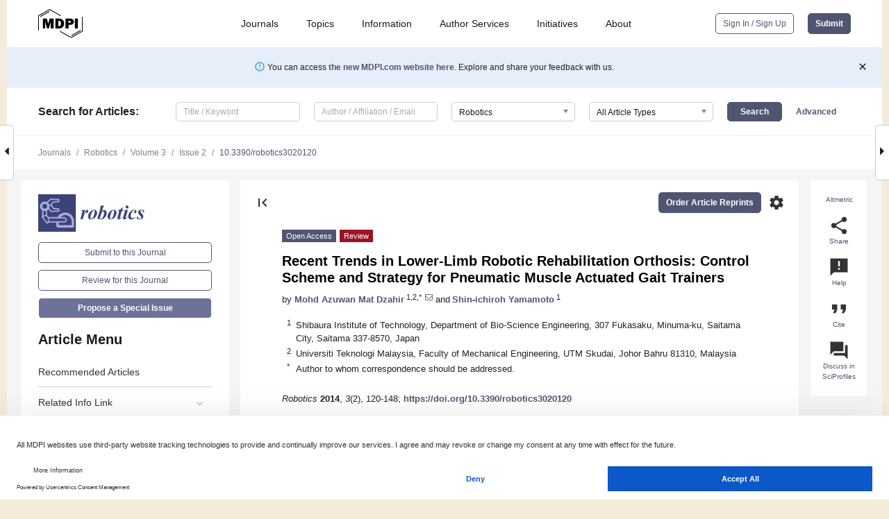

--- FILE ---
content_type: text/html; charset=UTF-8
request_url: https://www.mdpi.com/2218-6581/3/2/120
body_size: 89186
content:


<!DOCTYPE html>
<html lang="en" xmlns:og="http://ogp.me/ns#" xmlns:fb="https://www.facebook.com/2008/fbml">
    <head>
        <meta charset="utf-8">
        <meta http-equiv="X-UA-Compatible" content="IE=edge,chrome=1">
        <meta content="mdpi" name="sso-service" />
                             <meta content="width=device-width, initial-scale=1.0" name="viewport" />        
                <title>Recent Trends in Lower-Limb Robotic Rehabilitation Orthosis: Control Scheme and Strategy for Pneumatic Muscle Actuated Gait Trainers</title><link rel="stylesheet" href="https://pub.mdpi-res.com/assets/css/font-awesome.min.css?eb190a3a77e5e1ee?1768564054">
        <link rel="stylesheet" href="https://pub.mdpi-res.com/assets/css/jquery.multiselect.css?f56c135cbf4d1483?1768564054">
        <link rel="stylesheet" href="https://pub.mdpi-res.com/assets/css/chosen.min.css?d7ca5ca9441ef9e1?1768564054">

                    <link rel="stylesheet" href="https://pub.mdpi-res.com/assets/css/main2.css?811c15039ec4533e?1768564054">
        
                <link rel="mask-icon" href="https://pub.mdpi-res.com/img/mask-icon-128.svg?c1c7eca266cd7013?1768564054" color="#4f5671">
        <link rel="apple-touch-icon" sizes="180x180" href="https://pub.mdpi-res.com/icon/apple-touch-icon-180x180.png?1768564054">
        <link rel="apple-touch-icon" sizes="152x152" href="https://pub.mdpi-res.com/icon/apple-touch-icon-152x152.png?1768564054">
        <link rel="apple-touch-icon" sizes="144x144" href="https://pub.mdpi-res.com/icon/apple-touch-icon-144x144.png?1768564054">
        <link rel="apple-touch-icon" sizes="120x120" href="https://pub.mdpi-res.com/icon/apple-touch-icon-120x120.png?1768564054">
        <link rel="apple-touch-icon" sizes="114x114" href="https://pub.mdpi-res.com/icon/apple-touch-icon-114x114.png?1768564054">
        <link rel="apple-touch-icon" sizes="76x76"   href="https://pub.mdpi-res.com/icon/apple-touch-icon-76x76.png?1768564054">
        <link rel="apple-touch-icon" sizes="72x72"   href="https://pub.mdpi-res.com/icon/apple-touch-icon-72x72.png?1768564054">
        <link rel="apple-touch-icon" sizes="57x57"   href="https://pub.mdpi-res.com/icon/apple-touch-icon-57x57.png?1768564054">
        <link rel="apple-touch-icon"                 href="https://pub.mdpi-res.com/icon/apple-touch-icon-57x57.png?1768564054">
        <link rel="apple-touch-icon-precomposed"     href="https://pub.mdpi-res.com/icon/apple-touch-icon-57x57.png?1768564054">
                        <link rel="manifest" href="/manifest.json">
        <meta name="theme-color" content="#ffffff">
        <meta name="application-name" content="&nbsp;"/>

            <link rel="apple-touch-startup-image" href="https://pub.mdpi-res.com/img/journals/robotics-logo-sq.png?0b0ce48ed1e8741e">
    <link rel="apple-touch-icon" href="https://pub.mdpi-res.com/img/journals/robotics-logo-sq.png?0b0ce48ed1e8741e">
    <meta name="msapplication-TileImage" content="https://pub.mdpi-res.com/img/journals/robotics-logo-sq.png?0b0ce48ed1e8741e">

            <link rel="stylesheet" href="https://pub.mdpi-res.com/assets/css/jquery-ui-1.10.4.custom.min.css?80647d88647bf347?1768564054">
    <link rel="stylesheet" href="https://pub.mdpi-res.com/assets/css/magnific-popup.min.css?04d343e036f8eecd?1768564054">
    <link rel="stylesheet" href="https://pub.mdpi-res.com/assets/css/xml2html/article-html.css?b5ed6c65b8b7ceb9?1768564054">
            
    <style>

h2, #abstract .related_suggestion_title {
    }

.batch_articles a {
    color: #000;
}

    a, .batch_articles .authors a, a:focus, a:hover, a:active, .batch_articles a:focus, .batch_articles a:hover, li.side-menu-li a {
            }

    span.label a {
        color: #fff;
    }

    #main-content a.title-link:hover,
    #main-content a.title-link:focus,
    #main-content div.generic-item a.title-link:hover,
    #main-content div.generic-item a.title-link:focus {
            }

    #main-content #middle-column .generic-item.article-item a.title-link:hover,
    #main-content #middle-column .generic-item.article-item a.title-link:focus {
            }

    .art-authors a.toEncode {
        color: #333;
        font-weight: 700;
    }

    #main-content #middle-column ul li::before {
            }

    .accordion-navigation.active a.accordion__title,
    .accordion-navigation.active a.accordion__title::after {
            }

    .accordion-navigation li:hover::before,
    .accordion-navigation li:hover a,
    .accordion-navigation li:focus a {
            }

    .relative-size-container .relative-size-image .relative-size {
            }

    .middle-column__help__fixed a:hover i,
            }

    input[type="checkbox"]:checked:after {
            }

    input[type="checkbox"]:not(:disabled):hover:before {
            }

    #main-content .bolded-text {
            }


#main-content .hypothesis-count-container {
    }

#main-content .hypothesis-count-container:before {
    }

.full-size-menu ul li.menu-item .dropdown-wrapper {
    }

.full-size-menu ul li.menu-item > a.open::after {
    }

#title-story .title-story-orbit .orbit-caption {
    #background: url('/img/design/000000_background.png') !important;
    background: url('/img/design/ffffff_background.png') !important;
    color: rgb(51, 51, 51) !important;
}

#main-content .content__container__orbit {
    background-color: #000 !important;
}

#main-content .content__container__journal {
        color: #fff;
}

.html-article-menu .row span {
    }

.html-article-menu .row span.active {
    }

.accordion-navigation__journal .side-menu-li.active::before,
.accordion-navigation__journal .side-menu-li.active a {
    color: rgba(61,67,120,0.75) !important;
    font-weight: 700;
}

.accordion-navigation__journal .side-menu-li:hover::before ,
.accordion-navigation__journal .side-menu-li:hover a {
    color: rgba(61,67,120,0.75) !important;
    }

.side-menu-ul li.active a, .side-menu-ul li.active, .side-menu-ul li.active::before {
    color: rgba(61,67,120,0.75) !important;
}

.side-menu-ul li.active a {
    }

.result-selected, .active-result.highlighted, .active-result:hover,
.result-selected, .active-result.highlighted, .active-result:focus {
        }

.search-container.search-container__default-scheme {
    }

nav.tab-bar .open-small-search.active:after {
    }

.search-container.search-container__default-scheme .custom-accordion-for-small-screen-link::after {
    color: #fff;
}

@media only screen and (max-width: 50em) {
    #main-content .content__container.journal-info {
        color: #fff;
            }

    #main-content .content__container.journal-info a {
        color: #fff;
    }
} 

.button.button--color {
        }

.button.button--color:hover,
.button.button--color:focus {
            }

.button.button--color-journal {
    position: relative;
    background-color: rgba(61,67,120,0.75);
    border-color: #fff;
    color: #fff !important;
}

.button.button--color-journal:hover::before {
    content: '';
    position: absolute;
    top: 0;
    left: 0;
    height: 100%;
    width: 100%;
    background-color: #ffffff;
    opacity: 0.2;
}

.button.button--color-journal:visited,
.button.button--color-journal:hover,
.button.button--color-journal:focus {
    background-color: rgba(61,67,120,0.75);
    border-color: #fff;
    color: #fff !important;
}

.button.button--color path {
    }

.button.button--color:hover path {
    fill: #fff;
}

#main-content #search-refinements .ui-slider-horizontal .ui-slider-range {
    }

.breadcrumb__element:last-of-type a {
    }

#main-header {
    }

#full-size-menu .top-bar, #full-size-menu li.menu-item span.user-email {
    }

.top-bar-section li:not(.has-form) a:not(.button) {
    }

#full-size-menu li.menu-item .dropdown-wrapper li a:hover {
    }

#full-size-menu li.menu-item a:hover, #full-size-menu li.menu.item a:focus, nav.tab-bar a:hover {
    }
#full-size-menu li.menu.item a:active, #full-size-menu li.menu.item a.active {
    }

#full-size-menu li.menu-item a.open-mega-menu.active, #full-size-menu li.menu-item div.mega-menu, a.open-mega-menu.active {
        }

#full-size-menu li.menu-item div.mega-menu li, #full-size-menu li.menu-item div.mega-menu a {
            border-color: #9a9a9a;
}

div.type-section h2 {
                font-size: 20px;
    line-height: 26px;
    font-weight: 300;
}

div.type-section h3 {
    margin-left: 15px;
    margin-bottom: 0px;
    font-weight: 300;
}

.journal-tabs .tab-title.active a {
            }

</style>
    <link rel="stylesheet" href="https://pub.mdpi-res.com/assets/css/slick.css?f38b2db10e01b157?1768564054">

                
    <meta name="title" content="Recent Trends in Lower-Limb Robotic Rehabilitation Orthosis: Control Scheme and Strategy for Pneumatic Muscle Actuated Gait Trainers">
    <meta name="description" content="It is a general assumption that pneumatic muscle-type actuators will play an important role in the development of an assistive rehabilitation robotics system. In the last decade, the development of a pneumatic muscle actuated lower-limb leg orthosis has been rather slow compared to other types of actuated leg orthoses that use AC motors, DC motors, pneumatic cylinders, linear actuators, series elastic actuators (SEA) and brushless servomotors. However, recent years have shown that the interest in this field has grown exponentially, mainly due to the demand for a more compliant and interactive  human-robotics system. This paper presents a survey of existing lower-limb leg orthoses for rehabilitation, which implement pneumatic muscle-type actuators, such as McKibben artificial muscles, rubbertuators, air muscles, pneumatic artificial muscles (PAM) or pneumatic muscle actuators (PMA). It reviews all the currently existing lower-limb rehabilitation orthosis systems in terms of comparison and evaluation of the design, as well as the control scheme and strategy, with the aim of clarifying the current and on-going research in the lower-limb robotic rehabilitation field." >
    <link rel="image_src" href="https://pub.mdpi-res.com/img/journals/robotics-logo.png?0b0ce48ed1e8741e" >
    <meta name="dc.title" content="Recent Trends in Lower-Limb Robotic Rehabilitation Orthosis: Control Scheme and Strategy for Pneumatic Muscle Actuated Gait Trainers">

    <meta name="dc.creator" content="Mohd Azuwan Mat Dzahir">
    <meta name="dc.creator" content="Shin-ichiroh Yamamoto">
    
    <meta name="dc.type" content="Review">
    <meta name="dc.source" content="Robotics 2014, Vol. 3, Pages 120-148">
    <meta name="dc.date" content="2014-04-14">
    <meta name ="dc.identifier" content="10.3390/robotics3020120">
    
    <meta name="dc.publisher" content="Multidisciplinary Digital Publishing Institute">
    <meta name="dc.rights" content="http://creativecommons.org/licenses/by/3.0/">
    <meta name="dc.format" content="application/pdf" >
    <meta name="dc.language" content="en" >
    <meta name="dc.description" content="It is a general assumption that pneumatic muscle-type actuators will play an important role in the development of an assistive rehabilitation robotics system. In the last decade, the development of a pneumatic muscle actuated lower-limb leg orthosis has been rather slow compared to other types of actuated leg orthoses that use AC motors, DC motors, pneumatic cylinders, linear actuators, series elastic actuators (SEA) and brushless servomotors. However, recent years have shown that the interest in this field has grown exponentially, mainly due to the demand for a more compliant and interactive  human-robotics system. This paper presents a survey of existing lower-limb leg orthoses for rehabilitation, which implement pneumatic muscle-type actuators, such as McKibben artificial muscles, rubbertuators, air muscles, pneumatic artificial muscles (PAM) or pneumatic muscle actuators (PMA). It reviews all the currently existing lower-limb rehabilitation orthosis systems in terms of comparison and evaluation of the design, as well as the control scheme and strategy, with the aim of clarifying the current and on-going research in the lower-limb robotic rehabilitation field." >

    <meta name="dc.subject" content="pneumatic muscle-type actuators" >
    <meta name="dc.subject" content="co-contraction strategy of antagonistic actuators" >
    
    <meta name ="prism.issn" content="2218-6581">
    <meta name ="prism.publicationName" content="Robotics">
    <meta name ="prism.publicationDate" content="2014-04-14">
    <meta name ="prism.section" content="Review" >

            <meta name ="prism.volume" content="3">
        <meta name ="prism.number" content="2">
        <meta name ="prism.startingPage" content="120" >

        <meta name ="prism.endingPage" content="148" >
            
    <meta name="citation_issn" content="2218-6581">
    <meta name="citation_journal_title" content="Robotics">
    <meta name="citation_publisher" content="Multidisciplinary Digital Publishing Institute">
    <meta name="citation_title" content="Recent Trends in Lower-Limb Robotic Rehabilitation Orthosis: Control Scheme and Strategy for Pneumatic Muscle Actuated Gait Trainers">
    <meta name="citation_publication_date" content="2014/6">
    <meta name="citation_online_date" content="2014/04/14">

            <meta name="citation_volume" content="3">
        <meta name="citation_issue" content="2">
        <meta name="citation_firstpage" content="120">

        <meta name ="citation_lastpage" content="148" >
            
    <meta name="citation_author" content="Dzahir, Mohd Azuwan Mat">
    <meta name="citation_author" content="Yamamoto, Shin-ichiroh">
    
    <meta name="citation_doi" content="10.3390/robotics3020120">
    
    <meta name="citation_id" content="mdpi-robotics3020120">
    <meta name="citation_abstract_html_url" content="https://www.mdpi.com/2218-6581/3/2/120">

    <meta name="citation_pdf_url" content="https://www.mdpi.com/2218-6581/3/2/120/pdf?version=1397546602">
    <link rel="alternate" type="application/pdf" title="PDF Full-Text" href="https://www.mdpi.com/2218-6581/3/2/120/pdf?version=1397546602">
    <meta name="fulltext_pdf" content="https://www.mdpi.com/2218-6581/3/2/120/pdf?version=1397546602">
    
    <meta name="citation_fulltext_html_url" content="https://www.mdpi.com/2218-6581/3/2/120/htm">
    <link rel="alternate" type="text/html" title="HTML Full-Text" href="https://www.mdpi.com/2218-6581/3/2/120/htm">
    <meta name="fulltext_html" content="https://www.mdpi.com/2218-6581/3/2/120/htm">
    
    <link rel="alternate" type="text/xml" title="XML Full-Text" href="https://www.mdpi.com/2218-6581/3/2/120/xml">
    <meta name="fulltext_xml" content="https://www.mdpi.com/2218-6581/3/2/120/xml">
    <meta name="citation_xml_url" content="https://www.mdpi.com/2218-6581/3/2/120/xml">
    
    <meta name="twitter:card" content="summary" />
    <meta name="twitter:site" content="@MDPIOpenAccess" />
    <meta name="twitter:image" content="https://pub.mdpi-res.com/img/journals/robotics-logo-social.png?0b0ce48ed1e8741e" />

    <meta property="fb:app_id" content="131189377574"/>
    <meta property="og:site_name" content="MDPI"/>
    <meta property="og:type" content="article"/>
    <meta property="og:url" content="https://www.mdpi.com/2218-6581/3/2/120" />
    <meta property="og:title" content="Recent Trends in Lower-Limb Robotic Rehabilitation Orthosis: Control Scheme and Strategy for Pneumatic Muscle Actuated Gait Trainers" />
    <meta property="og:description" content="It is a general assumption that pneumatic muscle-type actuators will play an important role in the development of an assistive rehabilitation robotics system. In the last decade, the development of a pneumatic muscle actuated lower-limb leg orthosis has been rather slow compared to other types of actuated leg orthoses that use AC motors, DC motors, pneumatic cylinders, linear actuators, series elastic actuators (SEA) and brushless servomotors. However, recent years have shown that the interest in this field has grown exponentially, mainly due to the demand for a more compliant and interactive  human-robotics system. This paper presents a survey of existing lower-limb leg orthoses for rehabilitation, which implement pneumatic muscle-type actuators, such as McKibben artificial muscles, rubbertuators, air muscles, pneumatic artificial muscles (PAM) or pneumatic muscle actuators (PMA). It reviews all the currently existing lower-limb rehabilitation orthosis systems in terms of comparison and evaluation of the design, as well as the control scheme and strategy, with the aim of clarifying the current and on-going research in the lower-limb robotic rehabilitation field." />
    <meta property="og:image" content="https://pub.mdpi-res.com/robotics/robotics-03-00120/article_deploy/html/images/robotics-03-00120-g001-1024.png?1403613109" />
                <link rel="alternate" type="application/rss+xml" title="MDPI Publishing - Latest articles" href="https://www.mdpi.com/rss">
                
        <meta name="google-site-verification" content="PxTlsg7z2S00aHroktQd57fxygEjMiNHydKn3txhvwY">
        <meta name="facebook-domain-verification" content="mcoq8dtq6sb2hf7z29j8w515jjoof7" />

                <script id="usercentrics-cmp" src="https://web.cmp.usercentrics.eu/ui/loader.js" data-ruleset-id="PbAnaGk92sB5Cc" async></script>
        
        <!--[if lt IE 9]>
            <script>var browserIe8 = true;</script>
            <link rel="stylesheet" href="https://pub.mdpi-res.com/assets/css/ie8foundationfix.css?50273beac949cbf0?1768564054">
            <script src="//html5shiv.googlecode.com/svn/trunk/html5.js"></script>
            <script src="//cdnjs.cloudflare.com/ajax/libs/html5shiv/3.6.2/html5shiv.js"></script>
            <script src="//s3.amazonaws.com/nwapi/nwmatcher/nwmatcher-1.2.5-min.js"></script>
            <script src="//html5base.googlecode.com/svn-history/r38/trunk/js/selectivizr-1.0.3b.js"></script>
            <script src="//cdnjs.cloudflare.com/ajax/libs/respond.js/1.1.0/respond.min.js"></script>
            <script src="https://pub.mdpi-res.com/assets/js/ie8/ie8patch.js?9e1d3c689a0471df?1768564054"></script>
            <script src="https://pub.mdpi-res.com/assets/js/ie8/rem.min.js?94b62787dcd6d2f2?1768564054"></script>            
                                                        <![endif]-->

                    <script>
                window.dataLayer = window.dataLayer || [];
                function gtag() { dataLayer.push(arguments); }
                gtag('consent', 'default', {
                    'ad_user_data': 'denied',
                    'ad_personalization': 'denied',
                    'ad_storage': 'denied',
                    'analytics_storage': 'denied',
                    'wait_for_update': 500,
                });
                dataLayer.push({'gtm.start': new Date().getTime(), 'event': 'gtm.js'});

                            </script>

            <script>
                (function(w,d,s,l,i){w[l]=w[l]||[];w[l].push({'gtm.start':
                new Date().getTime(),event:'gtm.js'});var f=d.getElementsByTagName(s)[0],
                j=d.createElement(s),dl=l!='dataLayer'?'&l='+l:'';j.async=true;j.src=
                'https://www.googletagmanager.com/gtm.js?id='+i+dl;f.parentNode.insertBefore(j,f);
                })(window,document,'script','dataLayer','GTM-WPK7SW5');
            </script>

                        
                              <script>!function(e){var n="https://s.go-mpulse.net/boomerang/";if("True"=="True")e.BOOMR_config=e.BOOMR_config||{},e.BOOMR_config.PageParams=e.BOOMR_config.PageParams||{},e.BOOMR_config.PageParams.pci=!0,n="https://s2.go-mpulse.net/boomerang/";if(window.BOOMR_API_key="4MGA4-E5JH8-79LAG-STF7X-79Z92",function(){function e(){if(!o){var e=document.createElement("script");e.id="boomr-scr-as",e.src=window.BOOMR.url,e.async=!0,i.parentNode.appendChild(e),o=!0}}function t(e){o=!0;var n,t,a,r,d=document,O=window;if(window.BOOMR.snippetMethod=e?"if":"i",t=function(e,n){var t=d.createElement("script");t.id=n||"boomr-if-as",t.src=window.BOOMR.url,BOOMR_lstart=(new Date).getTime(),e=e||d.body,e.appendChild(t)},!window.addEventListener&&window.attachEvent&&navigator.userAgent.match(/MSIE [67]\./))return window.BOOMR.snippetMethod="s",void t(i.parentNode,"boomr-async");a=document.createElement("IFRAME"),a.src="about:blank",a.title="",a.role="presentation",a.loading="eager",r=(a.frameElement||a).style,r.width=0,r.height=0,r.border=0,r.display="none",i.parentNode.appendChild(a);try{O=a.contentWindow,d=O.document.open()}catch(_){n=document.domain,a.src="javascript:var d=document.open();d.domain='"+n+"';void(0);",O=a.contentWindow,d=O.document.open()}if(n)d._boomrl=function(){this.domain=n,t()},d.write("<bo"+"dy onload='document._boomrl();'>");else if(O._boomrl=function(){t()},O.addEventListener)O.addEventListener("load",O._boomrl,!1);else if(O.attachEvent)O.attachEvent("onload",O._boomrl);d.close()}function a(e){window.BOOMR_onload=e&&e.timeStamp||(new Date).getTime()}if(!window.BOOMR||!window.BOOMR.version&&!window.BOOMR.snippetExecuted){window.BOOMR=window.BOOMR||{},window.BOOMR.snippetStart=(new Date).getTime(),window.BOOMR.snippetExecuted=!0,window.BOOMR.snippetVersion=12,window.BOOMR.url=n+"4MGA4-E5JH8-79LAG-STF7X-79Z92";var i=document.currentScript||document.getElementsByTagName("script")[0],o=!1,r=document.createElement("link");if(r.relList&&"function"==typeof r.relList.supports&&r.relList.supports("preload")&&"as"in r)window.BOOMR.snippetMethod="p",r.href=window.BOOMR.url,r.rel="preload",r.as="script",r.addEventListener("load",e),r.addEventListener("error",function(){t(!0)}),setTimeout(function(){if(!o)t(!0)},3e3),BOOMR_lstart=(new Date).getTime(),i.parentNode.appendChild(r);else t(!1);if(window.addEventListener)window.addEventListener("load",a,!1);else if(window.attachEvent)window.attachEvent("onload",a)}}(),"".length>0)if(e&&"performance"in e&&e.performance&&"function"==typeof e.performance.setResourceTimingBufferSize)e.performance.setResourceTimingBufferSize();!function(){if(BOOMR=e.BOOMR||{},BOOMR.plugins=BOOMR.plugins||{},!BOOMR.plugins.AK){var n=""=="true"?1:0,t="",a="clpbzdyxfuxm42lm455q-f-f06a3aef1-clientnsv4-s.akamaihd.net",i="false"=="true"?2:1,o={"ak.v":"39","ak.cp":"1774948","ak.ai":parseInt("1155516",10),"ak.ol":"0","ak.cr":9,"ak.ipv":4,"ak.proto":"h2","ak.rid":"757abb17","ak.r":47370,"ak.a2":n,"ak.m":"dscb","ak.n":"essl","ak.bpcip":"18.222.28.0","ak.cport":51936,"ak.gh":"23.208.24.71","ak.quicv":"","ak.tlsv":"tls1.3","ak.0rtt":"","ak.0rtt.ed":"","ak.csrc":"-","ak.acc":"","ak.t":"1768744827","ak.ak":"hOBiQwZUYzCg5VSAfCLimQ==dbAjoXaicKn50XeiesP1w2ACA73+kfjEZ/hRQXU1hgUVVv+/kLnOpO8Ml+CbvoQsoQ+JwDQmeyOGGAhckA5VTVW5z9rKOi6vOP2y7gtoZxz1DlomROil+JCxDCPx8fXzlJxcvDFMiSkGP/oIZ6Nk1U1+AigY4mFfijLR7iL1ZY96uIJKlDn/NWGTEl21WrCegnTBJ0H22V4klB+zMcSW93ktLFQVyKnN+uxQ3LiVNXMT+1SlWMynIazA3LP8tz9RLPFA3LAtfwNJoitJQgQE1YyUp6qnBJ5sUcMKZ/jD+p5c3KPaBS1puww1ciu0UX6ay/m+yC3NXyAqhZQuCJ9ypkhTSSPuqmhFcyLI9Z/LvgEn7dI39WkFImTumqQ1VVpis6OgBlkCT7J2Gh0Dy51qKo85e0HXXHU/dXw3eMUUAe4=","ak.pv":"21","ak.dpoabenc":"","ak.tf":i};if(""!==t)o["ak.ruds"]=t;var r={i:!1,av:function(n){var t="http.initiator";if(n&&(!n[t]||"spa_hard"===n[t]))o["ak.feo"]=void 0!==e.aFeoApplied?1:0,BOOMR.addVar(o)},rv:function(){var e=["ak.bpcip","ak.cport","ak.cr","ak.csrc","ak.gh","ak.ipv","ak.m","ak.n","ak.ol","ak.proto","ak.quicv","ak.tlsv","ak.0rtt","ak.0rtt.ed","ak.r","ak.acc","ak.t","ak.tf"];BOOMR.removeVar(e)}};BOOMR.plugins.AK={akVars:o,akDNSPreFetchDomain:a,init:function(){if(!r.i){var e=BOOMR.subscribe;e("before_beacon",r.av,null,null),e("onbeacon",r.rv,null,null),r.i=!0}return this},is_complete:function(){return!0}}}}()}(window);</script></head>

    <body>
         
                		        	        		        	
		<div class="direction direction_right" id="small_right" style="border-right-width: 0px; padding:0;">
        <i class="fa fa-caret-right fa-2x"></i>
    </div>

	<div class="big_direction direction_right" id="big_right" style="border-right-width: 0px;">
				<div style="text-align: right;">
									Next Article in Journal<br>
				<div><a href="/2218-6581/3/2/149">Position Estimation of Small Robotic Fish Based on Camera Information and Gyro Sensors</a></div>
					 			 		Next Article in Special Issue<br>
		 		<div><a href="/2218-6581/3/3/281">The Role of Indocyanine Green for Robotic Partial Nephrectomy: Early Results, Limitations and Future Directions</a></div>
		 		 		 	</div>
	</div>
	
		<div class="direction" id="small_left" style="border-left-width: 0px">
        <i class="fa fa-caret-left fa-2x"></i>
    </div>
	<div class="big_direction" id="big_left" style="border-left-width: 0px;">
				<div>
									Previous Article in Journal<br>
				<div><a href="/2218-6581/3/2/106">A Magnetic Microrobot with in situ Force Sensing Capabilities</a></div>
					 			 		Previous Article in Special Issue<br>
		 		<div><a href="/2218-6581/3/1/1">Robots in Health and Social Care: A Complementary Technology to Home Care and Telehealthcare?</a></div>
		 			 	 	</div>
	</div>
	    <div style="clear: both;"></div>

                    
<div id="menuModal" class="reveal-modal reveal-modal-new reveal-modal-menu" aria-hidden="true" data-reveal role="dialog">
    <div class="menu-container">
        <div class="UI_NavMenu">
            


<div class="content__container " >
    <div class="custom-accordion-for-small-screen-link " >
                            <h2>Journals</h2>
                    </div>

    <div class="target-item custom-accordion-for-small-screen-content show-for-medium-up">
                            <div class="menu-container__links">
                        <div style="width: 100%; float: left;">
                            <a href="/about/journals">Active Journals</a>
                            <a href="/about/journalfinder">Find a Journal</a>
                            <a href="/about/journals/proposal">Journal Proposal</a>
                            <a href="/about/proceedings">Proceedings Series</a>
                        </div>
                    </div>
                    </div>
</div>

            <a href="/topics">
                <h2>Topics</h2>
            </a>

            


<div class="content__container " >
    <div class="custom-accordion-for-small-screen-link " >
                            <h2>Information</h2>
                    </div>

    <div class="target-item custom-accordion-for-small-screen-content show-for-medium-up">
                            <div class="menu-container__links">
                        <div style="width: 100%; max-width: 200px; float: left;">
                            <a href="/authors">For Authors</a>
                            <a href="/reviewers">For Reviewers</a>
                            <a href="/editors">For Editors</a>
                            <a href="/librarians">For Librarians</a>
                            <a href="/publishing_services">For Publishers</a>
                            <a href="/societies">For Societies</a>
                            <a href="/conference_organizers">For Conference Organizers</a>
                        </div>
                        <div style="width: 100%; max-width: 250px; float: left;">
                            <a href="/openaccess">Open Access Policy</a>
                            <a href="/ioap">Institutional Open Access Program</a>
                            <a href="/special_issues_guidelines">Special Issues Guidelines</a>
                            <a href="/editorial_process">Editorial Process</a>
                            <a href="/ethics">Research and Publication Ethics</a>
                            <a href="/apc">Article Processing Charges</a>
                            <a href="/awards">Awards</a>
                            <a href="/testimonials">Testimonials</a>
                        </div>
                    </div>
                    </div>
</div>

            <a href="/authors/english">
                <h2>Author Services</h2>
            </a>

            


<div class="content__container " >
    <div class="custom-accordion-for-small-screen-link " >
                            <h2>Initiatives</h2>
                    </div>

    <div class="target-item custom-accordion-for-small-screen-content show-for-medium-up">
                            <div class="menu-container__links">
                        <div style="width: 100%; float: left;">
                            <a href="https://sciforum.net" target="_blank" rel="noopener noreferrer">Sciforum</a>
                            <a href="https://www.mdpi.com/books" target="_blank" rel="noopener noreferrer">MDPI Books</a>
                            <a href="https://www.preprints.org" target="_blank" rel="noopener noreferrer">Preprints.org</a>
                            <a href="https://www.scilit.com" target="_blank" rel="noopener noreferrer">Scilit</a>
                            <a href="https://sciprofiles.com" target="_blank" rel="noopener noreferrer">SciProfiles</a>
                            <a href="https://encyclopedia.pub" target="_blank" rel="noopener noreferrer">Encyclopedia</a>
                            <a href="https://jams.pub" target="_blank" rel="noopener noreferrer">JAMS</a>
                            <a href="/about/proceedings">Proceedings Series</a>
                        </div>
                    </div>
                    </div>
</div>

            


<div class="content__container " >
    <div class="custom-accordion-for-small-screen-link " >
                            <h2>About</h2>
                    </div>

    <div class="target-item custom-accordion-for-small-screen-content show-for-medium-up">
                            <div class="menu-container__links">
                        <div style="width: 100%; float: left;">
                            <a href="/about">Overview</a>
                            <a href="/about/contact">Contact</a>
                            <a href="https://careers.mdpi.com" target="_blank" rel="noopener noreferrer">Careers</a>
                            <a href="/about/announcements">News</a>
                            <a href="/about/press">Press</a>
                            <a href="http://blog.mdpi.com/" target="_blank" rel="noopener noreferrer">Blog</a>
                        </div>
                    </div>
                    </div>
</div>
        </div>

        <div class="menu-container__buttons">
                            <a class="button UA_SignInUpButton" href="/user/login">Sign In / Sign Up</a>
                    </div>
    </div>
</div>

                
<div id="captchaModal" class="reveal-modal reveal-modal-new reveal-modal-new--small" data-reveal aria-label="Captcha" aria-hidden="true" role="dialog"></div>
        
<div id="actionDisabledModal" class="reveal-modal" data-reveal aria-labelledby="actionDisableModalTitle" aria-hidden="true" role="dialog" style="width: 300px;">
    <h2 id="actionDisableModalTitle">Notice</h2>
    <form action="/email/captcha" method="post" id="emailCaptchaForm">
        <div class="row">
            <div id="js-action-disabled-modal-text" class="small-12 columns">
            </div>
            
            <div id="js-action-disabled-modal-submit" class="small-12 columns" style="margin-top: 10px; display: none;">
                You can make submissions to other journals 
                <a href="https://susy.mdpi.com/user/manuscripts/upload">here</a>.
            </div>
        </div>
    </form>
    <a class="close-reveal-modal" aria-label="Close">
        <i class="material-icons">clear</i>
    </a>
</div>
        
<div id="rssNotificationModal" class="reveal-modal reveal-modal-new" data-reveal aria-labelledby="rssNotificationModalTitle" aria-hidden="true" role="dialog">
    <div class="row">
        <div class="small-12 columns">
            <h2 id="rssNotificationModalTitle">Notice</h2>
            <p>
                You are accessing a machine-readable page. In order to be human-readable, please install an RSS reader.
            </p>
        </div>
    </div>
    <div class="row">
        <div class="small-12 columns">
            <a class="button button--color js-rss-notification-confirm">Continue</a>
            <a class="button button--grey" onclick="$(this).closest('.reveal-modal').find('.close-reveal-modal').click(); return false;">Cancel</a>
        </div>
    </div>
    <a class="close-reveal-modal" aria-label="Close">
        <i class="material-icons">clear</i>
    </a>
</div>
        
<div id="drop-article-label-openaccess" class="f-dropdown medium" data-dropdown-content aria-hidden="true" tabindex="-1">
    <p>
        All articles published by MDPI are made immediately available worldwide under an open access license. No special 
        permission is required to reuse all or part of the article published by MDPI, including figures and tables. For 
        articles published under an open access Creative Common CC BY license, any part of the article may be reused without 
        permission provided that the original article is clearly cited. For more information, please refer to
        <a href="https://www.mdpi.com/openaccess">https://www.mdpi.com/openaccess</a>.
    </p>
</div>

<div id="drop-article-label-feature" class="f-dropdown medium" data-dropdown-content aria-hidden="true" tabindex="-1">
    <p>
        Feature papers represent the most advanced research with significant potential for high impact in the field. A Feature 
        Paper should be a substantial original Article that involves several techniques or approaches, provides an outlook for 
        future research directions and describes possible research applications.
    </p>

    <p>
        Feature papers are submitted upon individual invitation or recommendation by the scientific editors and must receive 
        positive feedback from the reviewers.
    </p>
</div>

<div id="drop-article-label-choice" class="f-dropdown medium" data-dropdown-content aria-hidden="true" tabindex="-1">
    <p>
        Editor’s Choice articles are based on recommendations by the scientific editors of MDPI journals from around the world. 
        Editors select a small number of articles recently published in the journal that they believe will be particularly 
        interesting to readers, or important in the respective research area. The aim is to provide a snapshot of some of the 
        most exciting work published in the various research areas of the journal.

        <div style="margin-top: -10px;">
            <div id="drop-article-label-choice-journal-link" style="display: none; margin-top: -10px; padding-top: 10px;">
            </div>
        </div>
    </p>
</div>

<div id="drop-article-label-resubmission" class="f-dropdown medium" data-dropdown-content aria-hidden="true" tabindex="-1">
    <p>
        Original Submission Date Received: <span id="drop-article-label-resubmission-date"></span>.
    </p>
</div>

                <div id="container">
                        
                <noscript>
                    <div id="no-javascript">
                        You seem to have javascript disabled. Please note that many of the page functionalities won't work as expected without javascript enabled.
                    </div>
                </noscript>

                <div class="fixed">
                    <nav class="tab-bar show-for-medium-down">
                        <div class="row full-width collapse">
                            <div class="medium-3 small-4 columns">
                                <a href="/">
                                    <img class="full-size-menu__mdpi-logo" src="https://pub.mdpi-res.com/img/design/mdpi-pub-logo-black-small1.svg?da3a8dcae975a41c?1768564054" style="width: 64px;" title="MDPI Open Access Journals">
                                </a>
                            </div>
                            <div class="medium-3 small-4 columns right-aligned">
                                <div class="show-for-medium-down">
                                    <a href="#" style="display: none;">
                                        <i class="material-icons" onclick="$('#menuModal').foundation('reveal', 'close'); return false;">clear</i>
                                    </a>

                                    <a class="js-toggle-desktop-layout-link" title="Toggle desktop layout" style="display: none;" href="/toggle_desktop_layout_cookie">
                                        <i class="material-icons">zoom_out_map</i>
                                    </a>

                                                                            <a href="#" class="js-open-small-search open-small-search">
                                            <i class="material-icons show-for-small only">search</i>
                                        </a>
                                    
                                    <a title="MDPI main page" class="js-open-menu" data-reveal-id="menuModal" href="#">
                                        <i class="material-icons">menu</i>
                                    </a>
                                </div>
                            </div>
                        </div>
                    </nav>                       	
                </div>
                
                <section class="main-section">
                    <header>
                        <div class="full-size-menu show-for-large-up">
                             
                                <div class="row full-width">
                                                                        <div class="large-1 columns">
                                        <a href="/">
                                            <img class="full-size-menu__mdpi-logo" src="https://pub.mdpi-res.com/img/design/mdpi-pub-logo-black-small1.svg?da3a8dcae975a41c?1768564054" title="MDPI Open Access Journals">
                                        </a>
                                    </div>

                                                                        <div class="large-8 columns text-right UI_NavMenu">
                                        <ul>
                                            <li class="menu-item"> 
                                                <a href="/about/journals" data-dropdown="journals-dropdown" aria-controls="journals-dropdown" aria-expanded="false" data-options="is_hover: true; hover_timeout: 200">Journals</a>

                                                <ul id="journals-dropdown" class="f-dropdown dropdown-wrapper dropdown-wrapper__small" data-dropdown-content aria-hidden="true" tabindex="-1">
                                                    <li>
                                                        <div class="row">
                                                            <div class="small-12 columns">
                                                                <ul>
                                                                    <li>
                                                                        <a href="/about/journals">
                                                                            Active Journals
                                                                        </a>
                                                                    </li>
                                                                    <li>
                                                                        <a href="/about/journalfinder">
                                                                            Find a Journal
                                                                        </a>
                                                                    </li>
                                                                    <li>
                                                                        <a href="/about/journals/proposal">
                                                                            Journal Proposal
                                                                        </a>
                                                                    </li>
                                                                    <li>
                                                                        <a href="/about/proceedings">
                                                                            Proceedings Series
                                                                        </a>
                                                                    </li>
                                                                </ul>
                                                            </div>
                                                        </div>
                                                    </li>
                                                </ul>
                                            </li>

                                            <li class="menu-item"> 
                                                <a href="/topics">Topics</a>
                                            </li>

                                            <li class="menu-item"> 
                                                <a href="/authors" data-dropdown="information-dropdown" aria-controls="information-dropdown" aria-expanded="false" data-options="is_hover:true; hover_timeout:200">Information</a>

                                                <ul id="information-dropdown" class="f-dropdown dropdown-wrapper" data-dropdown-content aria-hidden="true" tabindex="-1">
                                                    <li>
                                                        <div class="row">
                                                            <div class="small-5 columns right-border">
                                                                <ul>
                                                                    <li>
                                                                        <a href="/authors">For Authors</a>
                                                                    </li>
                                                                    <li>
                                                                        <a href="/reviewers">For Reviewers</a>
                                                                    </li>
                                                                    <li>
                                                                        <a href="/editors">For Editors</a>
                                                                    </li>
                                                                    <li>
                                                                        <a href="/librarians">For Librarians</a>
                                                                    </li>
                                                                    <li>
                                                                        <a href="/publishing_services">For Publishers</a>
                                                                    </li>
                                                                    <li>
                                                                        <a href="/societies">For Societies</a>
                                                                    </li>
                                                                    <li>
                                                                        <a href="/conference_organizers">For Conference Organizers</a>
                                                                    </li>
                                                                </ul>
                                                            </div>

                                                            <div class="small-7 columns">
                                                                <ul>
                                                                    <li>
                                                                        <a href="/openaccess">Open Access Policy</a>
                                                                    </li>
                                                                    <li>
                                                                        <a href="/ioap">Institutional Open Access Program</a>
                                                                    </li>
                                                                    <li>
                                                                        <a href="/special_issues_guidelines">Special Issues Guidelines</a>
                                                                    </li>
                                                                    <li>
                                                                        <a href="/editorial_process">Editorial Process</a>
                                                                    </li>
                                                                    <li>
                                                                        <a href="/ethics">Research and Publication Ethics</a>
                                                                    </li>
                                                                    <li>
                                                                        <a href="/apc">Article Processing Charges</a>
                                                                    </li>
                                                                    <li>
                                                                        <a href="/awards">Awards</a>
                                                                    </li>
                                                                    <li>
                                                                        <a href="/testimonials">Testimonials</a>
                                                                    </li>
                                                                </ul>
                                                            </div>
                                                        </div>
                                                    </li>
                                                </ul>
                                            </li>

                                            <li class="menu-item">
                                                <a href="/authors/english">Author Services</a>
                                            </li>

                                            <li class="menu-item"> 
                                                <a href="/about/initiatives" data-dropdown="initiatives-dropdown" aria-controls="initiatives-dropdown" aria-expanded="false" data-options="is_hover: true; hover_timeout: 200">Initiatives</a>

                                                <ul id="initiatives-dropdown" class="f-dropdown dropdown-wrapper dropdown-wrapper__small" data-dropdown-content aria-hidden="true" tabindex="-1">
                                                    <li>
                                                        <div class="row">
                                                            <div class="small-12 columns">
                                                                <ul>
                                                                    <li>
                                                                        <a href="https://sciforum.net" target="_blank" rel="noopener noreferrer">
                                                                                                                                                        Sciforum
                                                                        </a>
                                                                    </li>
                                                                    <li>
                                                                        <a href="https://www.mdpi.com/books" target="_blank" rel="noopener noreferrer">
                                                                                                                                                        MDPI Books
                                                                        </a>
                                                                    </li>
                                                                    <li>
                                                                        <a href="https://www.preprints.org" target="_blank" rel="noopener noreferrer">
                                                                                                                                                        Preprints.org
                                                                        </a>
                                                                    </li>
                                                                    <li>
                                                                        <a href="https://www.scilit.com" target="_blank" rel="noopener noreferrer">
                                                                                                                                                        Scilit
                                                                        </a>
                                                                    </li>
                                                                    <li>
                                                                        <a href="https://sciprofiles.com" target="_blank" rel="noopener noreferrer">
                                                                            SciProfiles
                                                                        </a>
                                                                    </li>
                                                                    <li>
                                                                        <a href="https://encyclopedia.pub" target="_blank" rel="noopener noreferrer">
                                                                                                                                                        Encyclopedia
                                                                        </a>
                                                                    </li>
                                                                    <li>
                                                                        <a href="https://jams.pub" target="_blank" rel="noopener noreferrer">
                                                                            JAMS
                                                                        </a>
                                                                    </li>
                                                                    <li>
                                                                        <a href="/about/proceedings">
                                                                            Proceedings Series
                                                                        </a>
                                                                    </li>
                                                                </ul>
                                                            </div>
                                                        </div>
                                                    </li>
                                                </ul>
                                            </li>

                                            <li class="menu-item"> 
                                                <a href="/about" data-dropdown="about-dropdown" aria-controls="about-dropdown" aria-expanded="false" data-options="is_hover: true; hover_timeout: 200">About</a>

                                                <ul id="about-dropdown" class="f-dropdown dropdown-wrapper dropdown-wrapper__small" data-dropdown-content aria-hidden="true" tabindex="-1">
                                                    <li>
                                                        <div class="row">
                                                            <div class="small-12 columns">
                                                                <ul>
                                                                    <li>
                                                                        <a href="/about">
                                                                            Overview
                                                                        </a>
                                                                    </li>
                                                                    <li>
                                                                        <a href="/about/contact">
                                                                            Contact
                                                                        </a>
                                                                    </li>
                                                                    <li>
                                                                        <a href="https://careers.mdpi.com" target="_blank" rel="noopener noreferrer">
                                                                            Careers
                                                                        </a>
                                                                    </li>
                                                                    <li> 
                                                                        <a href="/about/announcements">
                                                                            News
                                                                        </a>
                                                                    </li>
                                                                    <li> 
                                                                        <a href="/about/press">
                                                                            Press
                                                                        </a>
                                                                    </li>
                                                                    <li>
                                                                        <a href="http://blog.mdpi.com/" target="_blank" rel="noopener noreferrer">
                                                                            Blog
                                                                        </a>
                                                                    </li>
                                                                </ul>
                                                            </div>
                                                        </div>
                                                    </li>
                                                </ul>
                                            </li>

                                                                                    </ul>
                                    </div>

                                    <div class="large-3 columns text-right full-size-menu__buttons">
                                        <div>
                                                                                            <a class="button button--default-inversed UA_SignInUpButton" href="/user/login">Sign In / Sign Up</a>
                                            
                                                <a class="button button--default js-journal-active-only-link js-journal-active-only-submit-link UC_NavSubmitButton" href="            https://susy.mdpi.com/user/manuscripts/upload?journal=robotics
    " data-disabledmessage="new submissions are not possible.">Submit</a>
                                        </div>
                                    </div>
                                </div>
                            </div>

                            <div class="row full-width new-website-link-banner" style="padding: 20px 50px 20px 20px; background-color: #E6EEFA; position: relative; display: none;">
                                <div class="small-12 columns" style="padding: 0; margin: 0; text-align: center;">
                                    <i class="material-icons" style="font-size: 16px; color: #2C9ACF; position: relative; top: -2px;">error_outline</i>
                                    You can access <a href="https://www.mdpi.com/redirect/new_site?return=/2218-6581/3/2/120">the new MDPI.com website here</a>. Explore and share your feedback with us.
                                    <a href="#" class="new-website-link-banner-close"><i class="material-icons" style="font-size: 16px; color: #000000; position: absolute; right: -30px; top: 0px;">close</i></a>
                                </div>
                            </div>

                                                            <div class="header-divider">&nbsp;</div>
                            
                                                            <div class="search-container hide-for-small-down row search-container__homepage-scheme">
                                                                                                                        
















<form id="basic_search" style="background-color: inherit !important;" class="large-12 medium-12 columns " action="/search" method="get">

    <div class="row search-container__main-elements">
            
            <div class="large-2 medium-2 small-12 columns text-right1 small-only-text-left">
        <div class="show-for-medium-up">
            <div class="search-input-label">&nbsp;</div>
        </div>
            <span class="search-container__title">Search<span class="hide-for-medium"> for Articles</span><span class="hide-for-small">:</span></span>
    
    </div>


        <div class="custom-accordion-for-small-screen-content">
                
                <div class="large-2 medium-2 small-6 columns ">
        <div class="">
            <div class="search-input-label">Title / Keyword</div>
        </div>
                <input type="text" placeholder="Title / Keyword" id="q" tabindex="1" name="q" value="" />
    
    </div>


                
                <div class="large-2 medium-2 small-6 columns ">
        <div class="">
            <div class="search-input-label">Author / Affiliation / Email</div>
        </div>
                <input type="text" id="authors" placeholder="Author / Affiliation / Email" tabindex="2" name="authors" value="" />
    
    </div>


                
                <div class="large-2 medium-2 small-6 columns ">
        <div class="">
            <div class="search-input-label">Journal</div>
        </div>
                <select id="journal" tabindex="3" name="journal" class="chosen-select">
            <option value="">All Journals</option>
             
                        <option value="accountaudit" >
                                    Accounting and Auditing
                            </option>
             
                        <option value="acoustics" >
                                    Acoustics
                            </option>
             
                        <option value="amh" >
                                    Acta Microbiologica Hellenica (AMH)
                            </option>
             
                        <option value="actuators" >
                                    Actuators
                            </option>
             
                        <option value="adhesives" >
                                    Adhesives
                            </option>
             
                        <option value="admsci" >
                                    Administrative Sciences
                            </option>
             
                        <option value="adolescents" >
                                    Adolescents
                            </option>
             
                        <option value="arm" >
                                    Advances in Respiratory Medicine (ARM)
                            </option>
             
                        <option value="aerobiology" >
                                    Aerobiology
                            </option>
             
                        <option value="aerospace" >
                                    Aerospace
                            </option>
             
                        <option value="agriculture" >
                                    Agriculture
                            </option>
             
                        <option value="agriengineering" >
                                    AgriEngineering
                            </option>
             
                        <option value="agrochemicals" >
                                    Agrochemicals
                            </option>
             
                        <option value="agronomy" >
                                    Agronomy
                            </option>
             
                        <option value="ai" >
                                    AI
                            </option>
             
                        <option value="aichem" >
                                    AI Chemistry
                            </option>
             
                        <option value="aieng" >
                                    AI for Engineering
                            </option>
             
                        <option value="aieduc" >
                                    AI in Education
                            </option>
             
                        <option value="aimed" >
                                    AI in Medicine
                            </option>
             
                        <option value="aimater" >
                                    AI Materials
                            </option>
             
                        <option value="aisens" >
                                    AI Sensors
                            </option>
             
                        <option value="air" >
                                    Air
                            </option>
             
                        <option value="algorithms" >
                                    Algorithms
                            </option>
             
                        <option value="allergies" >
                                    Allergies
                            </option>
             
                        <option value="alloys" >
                                    Alloys
                            </option>
             
                        <option value="analog" >
                                    Analog
                            </option>
             
                        <option value="analytica" >
                                    Analytica
                            </option>
             
                        <option value="analytics" >
                                    Analytics
                            </option>
             
                        <option value="anatomia" >
                                    Anatomia
                            </option>
             
                        <option value="anesthres" >
                                    Anesthesia Research
                            </option>
             
                        <option value="animals" >
                                    Animals
                            </option>
             
                        <option value="antibiotics" >
                                    Antibiotics
                            </option>
             
                        <option value="antibodies" >
                                    Antibodies
                            </option>
             
                        <option value="antioxidants" >
                                    Antioxidants
                            </option>
             
                        <option value="applbiosci" >
                                    Applied Biosciences
                            </option>
             
                        <option value="applmech" >
                                    Applied Mechanics
                            </option>
             
                        <option value="applmicrobiol" >
                                    Applied Microbiology
                            </option>
             
                        <option value="applnano" >
                                    Applied Nano
                            </option>
             
                        <option value="applsci" >
                                    Applied Sciences
                            </option>
             
                        <option value="asi" >
                                    Applied System Innovation (ASI)
                            </option>
             
                        <option value="appliedchem" >
                                    AppliedChem
                            </option>
             
                        <option value="appliedmath" >
                                    AppliedMath
                            </option>
             
                        <option value="appliedphys" >
                                    AppliedPhys
                            </option>
             
                        <option value="aquacj" >
                                    Aquaculture Journal
                            </option>
             
                        <option value="architecture" >
                                    Architecture
                            </option>
             
                        <option value="arthropoda" >
                                    Arthropoda
                            </option>
             
                        <option value="arts" >
                                    Arts
                            </option>
             
                        <option value="astronautics" >
                                    Astronautics
                            </option>
             
                        <option value="astronomy" >
                                    Astronomy
                            </option>
             
                        <option value="atmosphere" >
                                    Atmosphere
                            </option>
             
                        <option value="atoms" >
                                    Atoms
                            </option>
             
                        <option value="audiolres" >
                                    Audiology Research
                            </option>
             
                        <option value="automation" >
                                    Automation
                            </option>
             
                        <option value="axioms" >
                                    Axioms
                            </option>
             
                        <option value="bacteria" >
                                    Bacteria
                            </option>
             
                        <option value="batteries" >
                                    Batteries
                            </option>
             
                        <option value="behavsci" >
                                    Behavioral Sciences
                            </option>
             
                        <option value="beverages" >
                                    Beverages
                            </option>
             
                        <option value="BDCC" >
                                    Big Data and Cognitive Computing (BDCC)
                            </option>
             
                        <option value="biochem" >
                                    BioChem
                            </option>
             
                        <option value="bioengineering" >
                                    Bioengineering
                            </option>
             
                        <option value="biologics" >
                                    Biologics
                            </option>
             
                        <option value="biology" >
                                    Biology
                            </option>
             
                        <option value="blsf" >
                                    Biology and Life Sciences Forum
                            </option>
             
                        <option value="biomass" >
                                    Biomass
                            </option>
             
                        <option value="biomechanics" >
                                    Biomechanics
                            </option>
             
                        <option value="biomed" >
                                    BioMed
                            </option>
             
                        <option value="biomedicines" >
                                    Biomedicines
                            </option>
             
                        <option value="biomedinformatics" >
                                    BioMedInformatics
                            </option>
             
                        <option value="biomimetics" >
                                    Biomimetics
                            </option>
             
                        <option value="biomolecules" >
                                    Biomolecules
                            </option>
             
                        <option value="biophysica" >
                                    Biophysica
                            </option>
             
                        <option value="bioresourbioprod" >
                                    Bioresources and Bioproducts
                            </option>
             
                        <option value="biosensors" >
                                    Biosensors
                            </option>
             
                        <option value="biosphere" >
                                    Biosphere
                            </option>
             
                        <option value="biotech" >
                                    BioTech
                            </option>
             
                        <option value="birds" >
                                    Birds
                            </option>
             
                        <option value="blockchains" >
                                    Blockchains
                            </option>
             
                        <option value="brainsci" >
                                    Brain Sciences
                            </option>
             
                        <option value="buildings" >
                                    Buildings
                            </option>
             
                        <option value="businesses" >
                                    Businesses
                            </option>
             
                        <option value="carbon" >
                                    C (Journal of Carbon Research)
                            </option>
             
                        <option value="cancers" >
                                    Cancers
                            </option>
             
                        <option value="cardiogenetics" >
                                    Cardiogenetics
                            </option>
             
                        <option value="cardiovascmed" >
                                    Cardiovascular Medicine
                            </option>
             
                        <option value="catalysts" >
                                    Catalysts
                            </option>
             
                        <option value="cells" >
                                    Cells
                            </option>
             
                        <option value="ceramics" >
                                    Ceramics
                            </option>
             
                        <option value="challenges" >
                                    Challenges
                            </option>
             
                        <option value="ChemEngineering" >
                                    ChemEngineering
                            </option>
             
                        <option value="chemistry" >
                                    Chemistry
                            </option>
             
                        <option value="chemproc" >
                                    Chemistry Proceedings
                            </option>
             
                        <option value="chemosensors" >
                                    Chemosensors
                            </option>
             
                        <option value="children" >
                                    Children
                            </option>
             
                        <option value="chips" >
                                    Chips
                            </option>
             
                        <option value="civileng" >
                                    CivilEng
                            </option>
             
                        <option value="cleantechnol" >
                                    Clean Technologies (Clean Technol.)
                            </option>
             
                        <option value="climate" >
                                    Climate
                            </option>
             
                        <option value="ctn" >
                                    Clinical and Translational Neuroscience (CTN)
                            </option>
             
                        <option value="clinbioenerg" >
                                    Clinical Bioenergetics
                            </option>
             
                        <option value="clinpract" >
                                    Clinics and Practice
                            </option>
             
                        <option value="clockssleep" >
                                    Clocks &amp; Sleep
                            </option>
             
                        <option value="coasts" >
                                    Coasts
                            </option>
             
                        <option value="coatings" >
                                    Coatings
                            </option>
             
                        <option value="colloids" >
                                    Colloids and Interfaces
                            </option>
             
                        <option value="colorants" >
                                    Colorants
                            </option>
             
                        <option value="commodities" >
                                    Commodities
                            </option>
             
                        <option value="complexities" >
                                    Complexities
                            </option>
             
                        <option value="complications" >
                                    Complications
                            </option>
             
                        <option value="compounds" >
                                    Compounds
                            </option>
             
                        <option value="computation" >
                                    Computation
                            </option>
             
                        <option value="csmf" >
                                    Computer Sciences &amp; Mathematics Forum
                            </option>
             
                        <option value="computers" >
                                    Computers
                            </option>
             
                        <option value="condensedmatter" >
                                    Condensed Matter
                            </option>
             
                        <option value="conservation" >
                                    Conservation
                            </option>
             
                        <option value="constrmater" >
                                    Construction Materials
                            </option>
             
                        <option value="cmd" >
                                    Corrosion and Materials Degradation (CMD)
                            </option>
             
                        <option value="cosmetics" >
                                    Cosmetics
                            </option>
             
                        <option value="covid" >
                                    COVID
                            </option>
             
                        <option value="cmtr" >
                                    Craniomaxillofacial Trauma &amp; Reconstruction (CMTR)
                            </option>
             
                        <option value="crops" >
                                    Crops
                            </option>
             
                        <option value="cryo" >
                                    Cryo
                            </option>
             
                        <option value="cryptography" >
                                    Cryptography
                            </option>
             
                        <option value="crystals" >
                                    Crystals
                            </option>
             
                        <option value="culture" >
                                    Culture
                            </option>
             
                        <option value="cimb" >
                                    Current Issues in Molecular Biology (CIMB)
                            </option>
             
                        <option value="curroncol" >
                                    Current Oncology
                            </option>
             
                        <option value="dairy" >
                                    Dairy
                            </option>
             
                        <option value="data" >
                                    Data
                            </option>
             
                        <option value="dentistry" >
                                    Dentistry Journal
                            </option>
             
                        <option value="dermato" >
                                    Dermato
                            </option>
             
                        <option value="dermatopathology" >
                                    Dermatopathology
                            </option>
             
                        <option value="designs" >
                                    Designs
                            </option>
             
                        <option value="diabetology" >
                                    Diabetology
                            </option>
             
                        <option value="diagnostics" >
                                    Diagnostics
                            </option>
             
                        <option value="dietetics" >
                                    Dietetics
                            </option>
             
                        <option value="digital" >
                                    Digital
                            </option>
             
                        <option value="disabilities" >
                                    Disabilities
                            </option>
             
                        <option value="diseases" >
                                    Diseases
                            </option>
             
                        <option value="diversity" >
                                    Diversity
                            </option>
             
                        <option value="dna" >
                                    DNA
                            </option>
             
                        <option value="drones" >
                                    Drones
                            </option>
             
                        <option value="ddc" >
                                    Drugs and Drug Candidates (DDC)
                            </option>
             
                        <option value="dynamics" >
                                    Dynamics
                            </option>
             
                        <option value="earth" >
                                    Earth
                            </option>
             
                        <option value="ecologies" >
                                    Ecologies
                            </option>
             
                        <option value="econometrics" >
                                    Econometrics
                            </option>
             
                        <option value="economies" >
                                    Economies
                            </option>
             
                        <option value="education" >
                                    Education Sciences
                            </option>
             
                        <option value="electricity" >
                                    Electricity
                            </option>
             
                        <option value="electrochem" >
                                    Electrochem
                            </option>
             
                        <option value="electronicmat" >
                                    Electronic Materials
                            </option>
             
                        <option value="electronics" >
                                    Electronics
                            </option>
             
                        <option value="ecm" >
                                    Emergency Care and Medicine
                            </option>
             
                        <option value="encyclopedia" >
                                    Encyclopedia
                            </option>
             
                        <option value="endocrines" >
                                    Endocrines
                            </option>
             
                        <option value="energies" >
                                    Energies
                            </option>
             
                        <option value="esa" >
                                    Energy Storage and Applications (ESA)
                            </option>
             
                        <option value="eng" >
                                    Eng
                            </option>
             
                        <option value="engproc" >
                                    Engineering Proceedings
                            </option>
             
                        <option value="edm" >
                                    Entropic and Disordered Matter (EDM)
                            </option>
             
                        <option value="entropy" >
                                    Entropy
                            </option>
             
                        <option value="eesp" >
                                    Environmental and Earth Sciences Proceedings
                            </option>
             
                        <option value="environments" >
                                    Environments
                            </option>
             
                        <option value="epidemiologia" >
                                    Epidemiologia
                            </option>
             
                        <option value="epigenomes" >
                                    Epigenomes
                            </option>
             
                        <option value="ebj" >
                                    European Burn Journal (EBJ)
                            </option>
             
                        <option value="ejihpe" >
                                    European Journal of Investigation in Health, Psychology and Education (EJIHPE)
                            </option>
             
                        <option value="famsci" >
                                    Family Sciences
                            </option>
             
                        <option value="fermentation" >
                                    Fermentation
                            </option>
             
                        <option value="fibers" >
                                    Fibers
                            </option>
             
                        <option value="fintech" >
                                    FinTech
                            </option>
             
                        <option value="fire" >
                                    Fire
                            </option>
             
                        <option value="fishes" >
                                    Fishes
                            </option>
             
                        <option value="fluids" >
                                    Fluids
                            </option>
             
                        <option value="foods" >
                                    Foods
                            </option>
             
                        <option value="forecasting" >
                                    Forecasting
                            </option>
             
                        <option value="forensicsci" >
                                    Forensic Sciences
                            </option>
             
                        <option value="forests" >
                                    Forests
                            </option>
             
                        <option value="fossstud" >
                                    Fossil Studies
                            </option>
             
                        <option value="foundations" >
                                    Foundations
                            </option>
             
                        <option value="fractalfract" >
                                    Fractal and Fractional (Fractal Fract)
                            </option>
             
                        <option value="fuels" >
                                    Fuels
                            </option>
             
                        <option value="future" >
                                    Future
                            </option>
             
                        <option value="futureinternet" >
                                    Future Internet
                            </option>
             
                        <option value="futurepharmacol" >
                                    Future Pharmacology
                            </option>
             
                        <option value="futuretransp" >
                                    Future Transportation
                            </option>
             
                        <option value="galaxies" >
                                    Galaxies
                            </option>
             
                        <option value="games" >
                                    Games
                            </option>
             
                        <option value="gases" >
                                    Gases
                            </option>
             
                        <option value="gastroent" >
                                    Gastroenterology Insights
                            </option>
             
                        <option value="gastrointestdisord" >
                                    Gastrointestinal Disorders
                            </option>
             
                        <option value="gastronomy" >
                                    Gastronomy
                            </option>
             
                        <option value="gels" >
                                    Gels
                            </option>
             
                        <option value="genealogy" >
                                    Genealogy
                            </option>
             
                        <option value="genes" >
                                    Genes
                            </option>
             
                        <option value="geographies" >
                                    Geographies
                            </option>
             
                        <option value="geohazards" >
                                    GeoHazards
                            </option>
             
                        <option value="geomatics" >
                                    Geomatics
                            </option>
             
                        <option value="geometry" >
                                    Geometry
                            </option>
             
                        <option value="geosciences" >
                                    Geosciences
                            </option>
             
                        <option value="geotechnics" >
                                    Geotechnics
                            </option>
             
                        <option value="geriatrics" >
                                    Geriatrics
                            </option>
             
                        <option value="germs" >
                                    Germs
                            </option>
             
                        <option value="glacies" >
                                    Glacies
                            </option>
             
                        <option value="gucdd" >
                                    Gout, Urate, and Crystal Deposition Disease (GUCDD)
                            </option>
             
                        <option value="grasses" >
                                    Grasses
                            </option>
             
                        <option value="greenhealth" >
                                    Green Health
                            </option>
             
                        <option value="hardware" >
                                    Hardware
                            </option>
             
                        <option value="healthcare" >
                                    Healthcare
                            </option>
             
                        <option value="hearts" >
                                    Hearts
                            </option>
             
                        <option value="hemato" >
                                    Hemato
                            </option>
             
                        <option value="hematolrep" >
                                    Hematology Reports
                            </option>
             
                        <option value="heritage" >
                                    Heritage
                            </option>
             
                        <option value="histories" >
                                    Histories
                            </option>
             
                        <option value="horticulturae" >
                                    Horticulturae
                            </option>
             
                        <option value="hospitals" >
                                    Hospitals
                            </option>
             
                        <option value="humanities" >
                                    Humanities
                            </option>
             
                        <option value="humans" >
                                    Humans
                            </option>
             
                        <option value="hydrobiology" >
                                    Hydrobiology
                            </option>
             
                        <option value="hydrogen" >
                                    Hydrogen
                            </option>
             
                        <option value="hydrology" >
                                    Hydrology
                            </option>
             
                        <option value="hydropower" >
                                    Hydropower
                            </option>
             
                        <option value="hygiene" >
                                    Hygiene
                            </option>
             
                        <option value="immuno" >
                                    Immuno
                            </option>
             
                        <option value="idr" >
                                    Infectious Disease Reports
                            </option>
             
                        <option value="informatics" >
                                    Informatics
                            </option>
             
                        <option value="information" >
                                    Information
                            </option>
             
                        <option value="infrastructures" >
                                    Infrastructures
                            </option>
             
                        <option value="inorganics" >
                                    Inorganics
                            </option>
             
                        <option value="insects" >
                                    Insects
                            </option>
             
                        <option value="instruments" >
                                    Instruments
                            </option>
             
                        <option value="iic" >
                                    Intelligent Infrastructure and Construction
                            </option>
             
                        <option value="ijcs" >
                                    International Journal of Cognitive Sciences (IJCS)
                            </option>
             
                        <option value="ijem" >
                                    International Journal of Environmental Medicine (IJEM)
                            </option>
             
                        <option value="ijerph" >
                                    International Journal of Environmental Research and Public Health (IJERPH)
                            </option>
             
                        <option value="ijfs" >
                                    International Journal of Financial Studies (IJFS)
                            </option>
             
                        <option value="ijms" >
                                    International Journal of Molecular Sciences (IJMS)
                            </option>
             
                        <option value="IJNS" >
                                    International Journal of Neonatal Screening (IJNS)
                            </option>
             
                        <option value="ijom" >
                                    International Journal of Orofacial Myology and Myofunctional Therapy (IJOM)
                            </option>
             
                        <option value="ijpb" >
                                    International Journal of Plant Biology (IJPB)
                            </option>
             
                        <option value="ijt" >
                                    International Journal of Topology
                            </option>
             
                        <option value="ijtm" >
                                    International Journal of Translational Medicine (IJTM)
                            </option>
             
                        <option value="ijtpp" >
                                    International Journal of Turbomachinery, Propulsion and Power (IJTPP)
                            </option>
             
                        <option value="ime" >
                                    International Medical Education (IME)
                            </option>
             
                        <option value="inventions" >
                                    Inventions
                            </option>
             
                        <option value="IoT" >
                                    IoT
                            </option>
             
                        <option value="ijgi" >
                                    ISPRS International Journal of Geo-Information (IJGI)
                            </option>
             
                        <option value="J" >
                                    J
                            </option>
             
                        <option value="jaestheticmed" >
                                    Journal of Aesthetic Medicine (J. Aesthetic Med.)
                            </option>
             
                        <option value="jal" >
                                    Journal of Ageing and Longevity (JAL)
                            </option>
             
                        <option value="jcrm" >
                                    Journal of CardioRenal Medicine (JCRM)
                            </option>
             
                        <option value="jcdd" >
                                    Journal of Cardiovascular Development and Disease (JCDD)
                            </option>
             
                        <option value="jcto" >
                                    Journal of Clinical &amp; Translational Ophthalmology (JCTO)
                            </option>
             
                        <option value="jcm" >
                                    Journal of Clinical Medicine (JCM)
                            </option>
             
                        <option value="jcs" >
                                    Journal of Composites Science (J. Compos. Sci.)
                            </option>
             
                        <option value="jcp" >
                                    Journal of Cybersecurity and Privacy (JCP)
                            </option>
             
                        <option value="jdad" >
                                    Journal of Dementia and Alzheimer&#039;s Disease (JDAD)
                            </option>
             
                        <option value="jdb" >
                                    Journal of Developmental Biology (JDB)
                            </option>
             
                        <option value="jeta" >
                                    Journal of Experimental and Theoretical Analyses (JETA)
                            </option>
             
                        <option value="jemr" >
                                    Journal of Eye Movement Research (JEMR)
                            </option>
             
                        <option value="jfb" >
                                    Journal of Functional Biomaterials (JFB)
                            </option>
             
                        <option value="jfmk" >
                                    Journal of Functional Morphology and Kinesiology (JFMK)
                            </option>
             
                        <option value="jof" >
                                    Journal of Fungi (JoF)
                            </option>
             
                        <option value="jimaging" >
                                    Journal of Imaging (J. Imaging)
                            </option>
             
                        <option value="joi" >
                                    Journal of Innovation
                            </option>
             
                        <option value="jintelligence" >
                                    Journal of Intelligence (J. Intell.)
                            </option>
             
                        <option value="jdream" >
                                    Journal of Interdisciplinary Research Applied to Medicine (JDReAM)
                            </option>
             
                        <option value="jlpea" >
                                    Journal of Low Power Electronics and Applications (JLPEA)
                            </option>
             
                        <option value="jmmp" >
                                    Journal of Manufacturing and Materials Processing (JMMP)
                            </option>
             
                        <option value="jmse" >
                                    Journal of Marine Science and Engineering (JMSE)
                            </option>
             
                        <option value="jmahp" >
                                    Journal of Market Access &amp; Health Policy (JMAHP)
                            </option>
             
                        <option value="jmms" >
                                    Journal of Mind and Medical Sciences (JMMS)
                            </option>
             
                        <option value="jmp" >
                                    Journal of Molecular Pathology (JMP)
                            </option>
             
                        <option value="jnt" >
                                    Journal of Nanotheranostics (JNT)
                            </option>
             
                        <option value="jne" >
                                    Journal of Nuclear Engineering (JNE)
                            </option>
             
                        <option value="ohbm" >
                                    Journal of Otorhinolaryngology, Hearing and Balance Medicine (JOHBM)
                            </option>
             
                        <option value="jop" >
                                    Journal of Parks
                            </option>
             
                        <option value="jpm" >
                                    Journal of Personalized Medicine (JPM)
                            </option>
             
                        <option value="jpbi" >
                                    Journal of Pharmaceutical and BioTech Industry (JPBI)
                            </option>
             
                        <option value="jphytomed" >
                                    Journal of Phytomedicine
                            </option>
             
                        <option value="jor" >
                                    Journal of Respiration (JoR)
                            </option>
             
                        <option value="jrfm" >
                                    Journal of Risk and Financial Management (JRFM)
                            </option>
             
                        <option value="jsan" >
                                    Journal of Sensor and Actuator Networks (JSAN)
                            </option>
             
                        <option value="joma" >
                                    Journal of the Oman Medical Association (JOMA)
                            </option>
             
                        <option value="jtaer" >
                                    Journal of Theoretical and Applied Electronic Commerce Research (JTAER)
                            </option>
             
                        <option value="jvd" >
                                    Journal of Vascular Diseases (JVD)
                            </option>
             
                        <option value="jox" >
                                    Journal of Xenobiotics (JoX)
                            </option>
             
                        <option value="jzbg" >
                                    Journal of Zoological and Botanical Gardens (JZBG)
                            </option>
             
                        <option value="journalmedia" >
                                    Journalism and Media
                            </option>
             
                        <option value="kidneydial" >
                                    Kidney and Dialysis
                            </option>
             
                        <option value="kinasesphosphatases" >
                                    Kinases and Phosphatases
                            </option>
             
                        <option value="knowledge" >
                                    Knowledge
                            </option>
             
                        <option value="labmed" >
                                    LabMed
                            </option>
             
                        <option value="laboratories" >
                                    Laboratories
                            </option>
             
                        <option value="land" >
                                    Land
                            </option>
             
                        <option value="languages" >
                                    Languages
                            </option>
             
                        <option value="laws" >
                                    Laws
                            </option>
             
                        <option value="life" >
                                    Life
                            </option>
             
                        <option value="lights" >
                                    Lights
                            </option>
             
                        <option value="limnolrev" >
                                    Limnological Review
                            </option>
             
                        <option value="lipidology" >
                                    Lipidology
                            </option>
             
                        <option value="liquids" >
                                    Liquids
                            </option>
             
                        <option value="literature" >
                                    Literature
                            </option>
             
                        <option value="livers" >
                                    Livers
                            </option>
             
                        <option value="logics" >
                                    Logics
                            </option>
             
                        <option value="logistics" >
                                    Logistics
                            </option>
             
                        <option value="lubricants" >
                                    Lubricants
                            </option>
             
                        <option value="lymphatics" >
                                    Lymphatics
                            </option>
             
                        <option value="make" >
                                    Machine Learning and Knowledge Extraction (MAKE)
                            </option>
             
                        <option value="machines" >
                                    Machines
                            </option>
             
                        <option value="macromol" >
                                    Macromol
                            </option>
             
                        <option value="magnetism" >
                                    Magnetism
                            </option>
             
                        <option value="magnetochemistry" >
                                    Magnetochemistry
                            </option>
             
                        <option value="marinedrugs" >
                                    Marine Drugs
                            </option>
             
                        <option value="materials" >
                                    Materials
                            </option>
             
                        <option value="materproc" >
                                    Materials Proceedings
                            </option>
             
                        <option value="mca" >
                                    Mathematical and Computational Applications (MCA)
                            </option>
             
                        <option value="mathematics" >
                                    Mathematics
                            </option>
             
                        <option value="medsci" >
                                    Medical Sciences
                            </option>
             
                        <option value="msf" >
                                    Medical Sciences Forum
                            </option>
             
                        <option value="medicina" >
                                    Medicina
                            </option>
             
                        <option value="medicines" >
                                    Medicines
                            </option>
             
                        <option value="membranes" >
                                    Membranes
                            </option>
             
                        <option value="merits" >
                                    Merits
                            </option>
             
                        <option value="metabolites" >
                                    Metabolites
                            </option>
             
                        <option value="metals" >
                                    Metals
                            </option>
             
                        <option value="meteorology" >
                                    Meteorology
                            </option>
             
                        <option value="methane" >
                                    Methane
                            </option>
             
                        <option value="mps" >
                                    Methods and Protocols (MPs)
                            </option>
             
                        <option value="metrics" >
                                    Metrics
                            </option>
             
                        <option value="metrology" >
                                    Metrology
                            </option>
             
                        <option value="micro" >
                                    Micro
                            </option>
             
                        <option value="microbiolres" >
                                    Microbiology Research
                            </option>
             
                        <option value="microelectronics" >
                                    Microelectronics
                            </option>
             
                        <option value="micromachines" >
                                    Micromachines
                            </option>
             
                        <option value="microorganisms" >
                                    Microorganisms
                            </option>
             
                        <option value="microplastics" >
                                    Microplastics
                            </option>
             
                        <option value="microwave" >
                                    Microwave
                            </option>
             
                        <option value="minerals" >
                                    Minerals
                            </option>
             
                        <option value="mining" >
                                    Mining
                            </option>
             
                        <option value="modelling" >
                                    Modelling
                            </option>
             
                        <option value="mmphys" >
                                    Modern Mathematical Physics
                            </option>
             
                        <option value="molbank" >
                                    Molbank
                            </option>
             
                        <option value="molecules" >
                                    Molecules
                            </option>
             
                        <option value="multimedia" >
                                    Multimedia
                            </option>
             
                        <option value="mti" >
                                    Multimodal Technologies and Interaction (MTI)
                            </option>
             
                        <option value="muscles" >
                                    Muscles
                            </option>
             
                        <option value="nanoenergyadv" >
                                    Nanoenergy Advances
                            </option>
             
                        <option value="nanomanufacturing" >
                                    Nanomanufacturing
                            </option>
             
                        <option value="nanomaterials" >
                                    Nanomaterials
                            </option>
             
                        <option value="ndt" >
                                    NDT
                            </option>
             
                        <option value="network" >
                                    Network
                            </option>
             
                        <option value="neuroglia" >
                                    Neuroglia
                            </option>
             
                        <option value="neuroimaging" >
                                    Neuroimaging
                            </option>
             
                        <option value="neurolint" >
                                    Neurology International
                            </option>
             
                        <option value="neurosci" >
                                    NeuroSci
                            </option>
             
                        <option value="nitrogen" >
                                    Nitrogen
                            </option>
             
                        <option value="ncrna" >
                                    Non-Coding RNA (ncRNA)
                            </option>
             
                        <option value="nursrep" >
                                    Nursing Reports
                            </option>
             
                        <option value="nutraceuticals" >
                                    Nutraceuticals
                            </option>
             
                        <option value="nutrients" >
                                    Nutrients
                            </option>
             
                        <option value="obesities" >
                                    Obesities
                            </option>
             
                        <option value="occuphealth" >
                                    Occupational Health
                            </option>
             
                        <option value="oceans" >
                                    Oceans
                            </option>
             
                        <option value="onco" >
                                    Onco
                            </option>
             
                        <option value="optics" >
                                    Optics
                            </option>
             
                        <option value="oral" >
                                    Oral
                            </option>
             
                        <option value="organics" >
                                    Organics
                            </option>
             
                        <option value="organoids" >
                                    Organoids
                            </option>
             
                        <option value="osteology" >
                                    Osteology
                            </option>
             
                        <option value="oxygen" >
                                    Oxygen
                            </option>
             
                        <option value="parasitologia" >
                                    Parasitologia
                            </option>
             
                        <option value="particles" >
                                    Particles
                            </option>
             
                        <option value="pathogens" >
                                    Pathogens
                            </option>
             
                        <option value="pathophysiology" >
                                    Pathophysiology
                            </option>
             
                        <option value="peacestud" >
                                    Peace Studies
                            </option>
             
                        <option value="pediatrrep" >
                                    Pediatric Reports
                            </option>
             
                        <option value="pets" >
                                    Pets
                            </option>
             
                        <option value="pharmaceuticals" >
                                    Pharmaceuticals
                            </option>
             
                        <option value="pharmaceutics" >
                                    Pharmaceutics
                            </option>
             
                        <option value="pharmacoepidemiology" >
                                    Pharmacoepidemiology
                            </option>
             
                        <option value="pharmacy" >
                                    Pharmacy
                            </option>
             
                        <option value="philosophies" >
                                    Philosophies
                            </option>
             
                        <option value="photochem" >
                                    Photochem
                            </option>
             
                        <option value="photonics" >
                                    Photonics
                            </option>
             
                        <option value="phycology" >
                                    Phycology
                            </option>
             
                        <option value="physchem" >
                                    Physchem
                            </option>
             
                        <option value="psf" >
                                    Physical Sciences Forum
                            </option>
             
                        <option value="physics" >
                                    Physics
                            </option>
             
                        <option value="physiologia" >
                                    Physiologia
                            </option>
             
                        <option value="plants" >
                                    Plants
                            </option>
             
                        <option value="plasma" >
                                    Plasma
                            </option>
             
                        <option value="platforms" >
                                    Platforms
                            </option>
             
                        <option value="pollutants" >
                                    Pollutants
                            </option>
             
                        <option value="polymers" >
                                    Polymers
                            </option>
             
                        <option value="polysaccharides" >
                                    Polysaccharides
                            </option>
             
                        <option value="populations" >
                                    Populations
                            </option>
             
                        <option value="poultry" >
                                    Poultry
                            </option>
             
                        <option value="powders" >
                                    Powders
                            </option>
             
                        <option value="precisoncol" >
                                    Precision Oncology
                            </option>
             
                        <option value="proceedings" >
                                    Proceedings
                            </option>
             
                        <option value="processes" >
                                    Processes
                            </option>
             
                        <option value="prosthesis" >
                                    Prosthesis
                            </option>
             
                        <option value="proteomes" >
                                    Proteomes
                            </option>
             
                        <option value="psychiatryint" >
                                    Psychiatry International
                            </option>
             
                        <option value="psychoactives" >
                                    Psychoactives
                            </option>
             
                        <option value="psycholint" >
                                    Psychology International
                            </option>
             
                        <option value="publications" >
                                    Publications
                            </option>
             
                        <option value="purification" >
                                    Purification
                            </option>
             
                        <option value="qubs" >
                                    Quantum Beam Science (QuBS)
                            </option>
             
                        <option value="quantumrep" >
                                    Quantum Reports
                            </option>
             
                        <option value="quaternary" >
                                    Quaternary
                            </option>
             
                        <option value="radiation" >
                                    Radiation
                            </option>
             
                        <option value="reactions" >
                                    Reactions
                            </option>
             
                        <option value="realestate" >
                                    Real Estate
                            </option>
             
                        <option value="receptors" >
                                    Receptors
                            </option>
             
                        <option value="recycling" >
                                    Recycling
                            </option>
             
                        <option value="rsee" >
                                    Regional Science and Environmental Economics (RSEE)
                            </option>
             
                        <option value="religions" >
                                    Religions
                            </option>
             
                        <option value="remotesensing" >
                                    Remote Sensing
                            </option>
             
                        <option value="reports" >
                                    Reports
                            </option>
             
                        <option value="reprodmed" >
                                    Reproductive Medicine (Reprod. Med.)
                            </option>
             
                        <option value="resources" >
                                    Resources
                            </option>
             
                        <option value="rheumato" >
                                    Rheumato
                            </option>
             
                        <option value="risks" >
                                    Risks
                            </option>
             
                        <option value="robotics" selected='selected'>
                                    Robotics
                            </option>
             
                        <option value="rjpm" >
                                    Romanian Journal of Preventive Medicine (RJPM)
                            </option>
             
                        <option value="ruminants" >
                                    Ruminants
                            </option>
             
                        <option value="safety" >
                                    Safety
                            </option>
             
                        <option value="sci" >
                                    Sci
                            </option>
             
                        <option value="scipharm" >
                                    Scientia Pharmaceutica (Sci. Pharm.)
                            </option>
             
                        <option value="sclerosis" >
                                    Sclerosis
                            </option>
             
                        <option value="seeds" >
                                    Seeds
                            </option>
             
                        <option value="shi" >
                                    Semiconductors and Heterogeneous Integration
                            </option>
             
                        <option value="sensors" >
                                    Sensors
                            </option>
             
                        <option value="separations" >
                                    Separations
                            </option>
             
                        <option value="sexes" >
                                    Sexes
                            </option>
             
                        <option value="signals" >
                                    Signals
                            </option>
             
                        <option value="sinusitis" >
                                    Sinusitis
                            </option>
             
                        <option value="smartcities" >
                                    Smart Cities
                            </option>
             
                        <option value="socsci" >
                                    Social Sciences
                            </option>
             
                        <option value="siuj" >
                                    Société Internationale d’Urologie Journal (SIUJ)
                            </option>
             
                        <option value="societies" >
                                    Societies
                            </option>
             
                        <option value="software" >
                                    Software
                            </option>
             
                        <option value="soilsystems" >
                                    Soil Systems
                            </option>
             
                        <option value="solar" >
                                    Solar
                            </option>
             
                        <option value="solids" >
                                    Solids
                            </option>
             
                        <option value="spectroscj" >
                                    Spectroscopy Journal
                            </option>
             
                        <option value="sports" >
                                    Sports
                            </option>
             
                        <option value="standards" >
                                    Standards
                            </option>
             
                        <option value="stats" >
                                    Stats
                            </option>
             
                        <option value="stratsediment" >
                                    Stratigraphy and Sedimentology
                            </option>
             
                        <option value="stresses" >
                                    Stresses
                            </option>
             
                        <option value="surfaces" >
                                    Surfaces
                            </option>
             
                        <option value="surgeries" >
                                    Surgeries
                            </option>
             
                        <option value="std" >
                                    Surgical Techniques Development
                            </option>
             
                        <option value="sustainability" >
                                    Sustainability
                            </option>
             
                        <option value="suschem" >
                                    Sustainable Chemistry
                            </option>
             
                        <option value="symmetry" >
                                    Symmetry
                            </option>
             
                        <option value="synbio" >
                                    SynBio
                            </option>
             
                        <option value="systems" >
                                    Systems
                            </option>
             
                        <option value="targets" >
                                    Targets
                            </option>
             
                        <option value="taxonomy" >
                                    Taxonomy
                            </option>
             
                        <option value="technologies" >
                                    Technologies
                            </option>
             
                        <option value="telecom" >
                                    Telecom
                            </option>
             
                        <option value="textiles" >
                                    Textiles
                            </option>
             
                        <option value="thalassrep" >
                                    Thalassemia Reports
                            </option>
             
                        <option value="tae" >
                                    Theoretical and Applied Ergonomics
                            </option>
             
                        <option value="therapeutics" >
                                    Therapeutics
                            </option>
             
                        <option value="thermo" >
                                    Thermo
                            </option>
             
                        <option value="timespace" >
                                    Time and Space
                            </option>
             
                        <option value="tomography" >
                                    Tomography
                            </option>
             
                        <option value="tourismhosp" >
                                    Tourism and Hospitality
                            </option>
             
                        <option value="toxics" >
                                    Toxics
                            </option>
             
                        <option value="toxins" >
                                    Toxins
                            </option>
             
                        <option value="transplantology" >
                                    Transplantology
                            </option>
             
                        <option value="traumacare" >
                                    Trauma Care
                            </option>
             
                        <option value="higheredu" >
                                    Trends in Higher Education
                            </option>
             
                        <option value="tph" >
                                    Trends in Public Health
                            </option>
             
                        <option value="tropicalmed" >
                                    Tropical Medicine and Infectious Disease (TropicalMed)
                            </option>
             
                        <option value="universe" >
                                    Universe
                            </option>
             
                        <option value="urbansci" >
                                    Urban Science
                            </option>
             
                        <option value="uro" >
                                    Uro
                            </option>
             
                        <option value="vaccines" >
                                    Vaccines
                            </option>
             
                        <option value="vehicles" >
                                    Vehicles
                            </option>
             
                        <option value="venereology" >
                                    Venereology
                            </option>
             
                        <option value="vetsci" >
                                    Veterinary Sciences
                            </option>
             
                        <option value="vibration" >
                                    Vibration
                            </option>
             
                        <option value="virtualworlds" >
                                    Virtual Worlds
                            </option>
             
                        <option value="viruses" >
                                    Viruses
                            </option>
             
                        <option value="vision" >
                                    Vision
                            </option>
             
                        <option value="waste" >
                                    Waste
                            </option>
             
                        <option value="water" >
                                    Water
                            </option>
             
                        <option value="wild" >
                                    Wild
                            </option>
             
                        <option value="wind" >
                                    Wind
                            </option>
             
                        <option value="women" >
                                    Women
                            </option>
             
                        <option value="world" >
                                    World
                            </option>
             
                        <option value="wevj" >
                                    World Electric Vehicle Journal (WEVJ)
                            </option>
             
                        <option value="youth" >
                                    Youth
                            </option>
             
                        <option value="zoonoticdis" >
                                    Zoonotic Diseases
                            </option>
                    </select>
    
    </div>


                
                <div class="large-2 medium-2 small-6 columns ">
        <div class="">
            <div class="search-input-label">Article Type</div>
        </div>
                <select id="article_type" tabindex="4" name="article_type" class="chosen-select">
            <option value="">All Article Types</option>
                                        <option value="research-article">Article</option>
                            <option value="review-article">Review</option>
                            <option value="rapid-communication">Communication</option>
                            <option value="editorial">Editorial</option>
                            <option value="abstract">Abstract</option>
                            <option value="book-review">Book Review</option>
                            <option value="brief-communication">Brief Communication</option>
                            <option value="brief-report">Brief Report</option>
                            <option value="case-report">Case Report</option>
                            <option value="clinicopathological-challenge">Clinicopathological Challenge</option>
                            <option value="article-commentary">Comment</option>
                            <option value="commentary">Commentary</option>
                            <option value="concept-paper">Concept Paper</option>
                            <option value="conference-report">Conference Report</option>
                            <option value="correction">Correction</option>
                            <option value="creative">Creative</option>
                            <option value="data-descriptor">Data Descriptor</option>
                            <option value="discussion">Discussion</option>
                            <option value="Entry">Entry</option>
                            <option value="essay">Essay</option>
                            <option value="expression-of-concern">Expression of Concern</option>
                            <option value="extended-abstract">Extended Abstract</option>
                            <option value="field-guide">Field Guide</option>
                            <option value="giants-in-urology">Giants in Urology</option>
                            <option value="guidelines">Guidelines</option>
                            <option value="hypothesis">Hypothesis</option>
                            <option value="interesting-image">Interesting Images</option>
                            <option value="letter">Letter</option>
                            <option value="books-received">New Book Received</option>
                            <option value="obituary">Obituary</option>
                            <option value="opinion">Opinion</option>
                            <option value="patent-summary">Patent Summary</option>
                            <option value="perspective">Perspective</option>
                            <option value="proceedings">Proceeding Paper</option>
                            <option value="project-report">Project Report</option>
                            <option value="protocol">Protocol</option>
                            <option value="registered-report">Registered Report</option>
                            <option value="reply">Reply</option>
                            <option value="retraction">Retraction</option>
                            <option value="note">Short Note</option>
                            <option value="study-protocol">Study Protocol</option>
                            <option value="systematic_review">Systematic Review</option>
                            <option value="technical-note">Technical Note</option>
                            <option value="tutorial">Tutorial</option>
                            <option value="urology-around-the-world">Urology around the World</option>
                            <option value="viewpoint">Viewpoint</option>
                    </select>
    
    </div>


                
            <div class="large-1 medium-1 small-6 end columns small-push-6 medium-reset-order large-reset-order js-search-collapsed-button-container">
        <div class="search-input-label">&nbsp;</div>
                <input type="submit" id="search" value="Search" class="button button--dark button--full-width searchButton1 US_SearchButton" tabindex="12">
    
    </div>


            <div class="large-1 medium-1 small-6 end columns large-text-left small-only-text-center small-pull-6 medium-reset-order large-reset-order js-search-collapsed-link-container">
        <div class="search-input-label">&nbsp;</div>
            <a class="main-search-clear search-container__link" href="#" onclick="openAdvanced(''); return false;">Advanced<span class="show-for-small-only"> Search</span></a>
    
    </div>


        </div>
    </div>

    <div class="search-container__advanced" style="margin-top: 0; padding-top: 0px; background-color: inherit; color: inherit;">
        <div class="row">
            <div class="large-2 medium-2 columns show-for-medium-up">&nbsp;</div>
                
                <div class="large-2 medium-2 small-6 columns ">
        <div class="">
            <div class="search-input-label">Section</div>
        </div>
                <select id="section" tabindex="5" name="section" class="chosen-select">
            <option value=""></option>
        </select>
    
    </div>


                
                <div class="large-2 medium-2 small-6 columns ">
        <div class="">
            <div class="search-input-label">Special Issue</div>
        </div>
                <select id="special_issue" tabindex="6" name="special_issue" class="chosen-select">
            <option value=""></option>
        </select>
    
    </div>


                
                <div class="large-1 medium-1 small-6 end columns ">
        <div class="search-input-label">Volume</div>
                <input type="text" id="volume" tabindex="7" name="volume" placeholder="..." value="3" />
    
    </div>


                
                <div class="large-1 medium-1 small-6 end columns ">
        <div class="search-input-label">Issue</div>
                <input type="text" id="issue" tabindex="8" name="issue" placeholder="..." value="2" />
    
    </div>


                
                <div class="large-1 medium-1 small-6 end columns ">
        <div class="search-input-label">Number</div>
                <input type="text" id="number" tabindex="9" name="number" placeholder="..." value="" />
    
    </div>


                
                <div class="large-1 medium-1 small-6 end columns ">
        <div class="search-input-label">Page</div>
                <input type="text" id="page" tabindex="10" name="page" placeholder="..." value="" />
    
    </div>


            <div class="large-1 medium-1 small-6 columns small-push-6 medium-reset order large-reset-order medium-reset-order js-search-expanded-button-container"></div>
            <div class="large-1 medium-1 small-6 columns large-text-left small-only-text-center small-pull-6 medium-reset-order large-reset-order js-search-expanded-link-container"></div>
        </div>
    </div>
</form>    

<form id="advanced-search" class="large-12 medium-12 columns">
    <div class="search-container__advanced">
        
        <div id="advanced-search-template" class="row advanced-search-row">

            <div class="large-2 medium-2 small-12 columns show-for-medium-up">&nbsp;</div>

            <div class="large-2 medium-2 small-3 columns connector-div">
                <div class="search-input-label"><span class="show-for-medium-up">Logical Operator</span><span class="show-for-small">Operator</span></div>
                <select class="connector">
                    <option value="and">AND</option>
                    <option value="or">OR</option>
                </select>
            </div>

            <div class="large-3 medium-3 small-6 columns search-text-div">
                <div class="search-input-label">Search Text</div>
                <input type="text" class="search-text" placeholder="Search text">
            </div>

            <div class="large-2 medium-2 small-6 large-offset-0 medium-offset-0 small-offset-3 columns search-field-div">
                <div class="search-input-label">Search Type</div>
                <select class="search-field">
                    <option value="all">All fields</option>
                                            
                    <option value="title">Title</option>
                                            
                    <option value="abstract">Abstract</option>
                                            
                    <option value="keywords">Keywords</option>
                                            
                    <option value="authors">Authors</option>
                                            
                    <option value="affiliations">Affiliations</option>
                                            
                    <option value="doi">Doi</option>
                                            
                    <option value="full_text">Full Text</option>
                                            
                    <option value="references">References</option>
                                    </select>
            </div>

            <div class="large-1 medium-1 small-3 columns">
                <div class="search-input-label">&nbsp;</div>
                <div class="search-action-div">
                    <div class="search-plus">
                        <i class="material-icons">add_circle_outline</i>
                    </div>
                </div>
                <div class="search-action-div">
                    <div class="search-minus">
                        <i class="material-icons">remove_circle_outline</i>
                                            </div>
                </div>
            </div>

            <div class="large-1 medium-1 small-6 large-offset-0 medium-offset-0 small-offset-3 end columns">
                <div class="search-input-label">&nbsp;</div>
                <input class="advanced-search-button button button--dark search-submit" type="submit" value="Search">
            </div>
            <div class="large-1 medium-1 small-6 end columns show-for-medium-up"></div>
        </div> 
    </div>
</form>

                                                                                                            </div>
                            
                            <div class="header-divider">&nbsp;</div>
                                <div class="breadcrumb row full-row">
                    <div class="breadcrumb__element">
                <a href="/about/journals">Journals</a>
            </div>
            <div class="breadcrumb__element">
                <a href="/journal/robotics">Robotics</a>
            </div>
            <div class="breadcrumb__element">
                <a href="/2218-6581/3">Volume 3</a>
            </div>
            <div class="breadcrumb__element">
                <a href="/2218-6581/3/2">Issue 2</a>
            </div>

                            <div class="breadcrumb__element">
                    <a href="#">10.3390/robotics3020120</a>
                </div>
                        </div>
                                            </header>

                    <div id="main-content" class="">
                                                                        
                            <div class="row full-width row-fixed-left-column">
        <div id="left-column" class="content__column large-3 medium-3 small-12 columns">
                <div class="content__container">
        <a href="/journal/robotics">
            <img src="https://pub.mdpi-res.com/img/journals/robotics-logo.png?0b0ce48ed1e8741e" alt="robotics-logo" title="Robotics" style="max-height: 60px; margin: 0 0 0 0;">
        </a>

        <div class="generic-item no-border">
            <a class="button button--color button--full-width js-journal-active-only-link js-journal-active-only-submit-link UC_ArticleSubmitButton" href="https://susy.mdpi.com/user/manuscripts/upload?form%5Bjournal_id%5D%3D130" data-disabledmessage="creating new submissions is not possible.">
                Submit to this Journal
            </a>

                                            <a class="button button--color button--full-width js-journal-active-only-link UC_ArticleReviewButton" href="https://susy.mdpi.com/volunteer/journals/review" data-disabledmessage="volunteering as journal reviewer is not possible.">
                    Review for this Journal
                </a>

                <a class="button button--color-inversed button--color-journal button--full-width js-journal-active-only-link UC_ArticleEditIssueButton" href="/journalproposal/sendproposalspecialissue/robotics" data-path="/2218-6581/3/2/120" data-disabledmessage="proposing new special issue is not possible.">
                    Propose a Special Issue
                </a>
                    </div>

        
        <div class="generic-item link-article-menu show-for-small">
            <a href="#" class="link-article-menu show-for-small">
                <span class="closed">&#9658;</span>
                <span class="open" style="display: none;">&#9660;</span>
                Article Menu
            </a>
        </div>

        <div class="hide-small-down-initially UI_ArticleMenu">
            

            <div class="generic-item">
                <h2>Article Menu</h2>
            </div>

            <ul class="accordion accordion__menu" data-accordion data-options="multi_expand:true;toggleable: true">
                                
                                                    
                                    <li class="accordion-direct-link js-article-similarity-container" style="display: none">
                                                <a href="#" class="js-similarity-related-articles">Recommended Articles</a>
                    </li>
                
                
                    
                            
                            
                            
                            
                            
                            
                            
                            
                    
                
                
                <li class="accordion-navigation">
                                        <a href="#related" class="accordion__title">Related Info Link</a>
                    <div id="related" class="content  UI_ArticleMenu_RelatedLinks">
                        <ul>
                            
                            <li class="li-link">
                                <a href="http://scholar.google.com/scholar?q=Recent%20Trends%20in%20Lower-Limb%20Robotic%20Rehabilitation%20Orthosis%3A%20Control%20Scheme%20and%20Strategy%20for%20Pneumatic%20Muscle%20Actuated%20Gait%20Trainers" target="_blank" rel="noopener noreferrer">Google Scholar</a>
                            </li>
                        </ul>
                    </div>
                </li>

                <li class="accordion-navigation">
                                        <a href="#authors" class="accordion__title">More by Authors Links</a>
                    <div id="authors" class="content  UI_ArticleMenu_AuthorsLinks">
                        <ul class="side-menu-ul">
                            <li>
                                <a class="expand" onclick='$(this).closest("li").next("div").toggle(); return false;'>on DOAJ</a>
                            </li>

                            <div id="AuthorDOAJExpand" style="display:none;">
                                <ul class="submenu">
                                                <li class="li-link">
            <a href='http://doaj.org/search/articles?source=%7B%22query%22%3A%7B%22query_string%22%3A%7B%22query%22%3A%22%5C%22Mohd%20Azuwan%20Mat%20Dzahir%5C%22%22%2C%22default_operator%22%3A%22AND%22%2C%22default_field%22%3A%22bibjson.author.name%22%7D%7D%7D' target="_blank" rel="noopener noreferrer">Dzahir, M. Azuwan Mat</a>
        <li>
        </li>
            <li class="li-link">
            <a href='http://doaj.org/search/articles?source=%7B%22query%22%3A%7B%22query_string%22%3A%7B%22query%22%3A%22%5C%22Shin-ichiroh%20Yamamoto%5C%22%22%2C%22default_operator%22%3A%22AND%22%2C%22default_field%22%3A%22bibjson.author.name%22%7D%7D%7D' target="_blank" rel="noopener noreferrer">Yamamoto, S.</a>
        <li>
        </li>
    
                                </ul>
                            </div>

                            <li>
                                <a class="expand" onclick='$(this).closest("li").next("div").toggle(); return false;'>on Google Scholar</a>
                            </li>

                            <div id="AuthorGoogleExpand" style="display:none;">
                                <ul class="submenu">
                                                <li class="li-link">
            <a href="http://scholar.google.com/scholar?q=Mohd%20Azuwan%20Mat%20Dzahir" target="_blank" rel="noopener noreferrer">Dzahir, M. Azuwan Mat</a>
        <li>
        </li>
            <li class="li-link">
            <a href="http://scholar.google.com/scholar?q=Shin-ichiroh%20Yamamoto" target="_blank" rel="noopener noreferrer">Yamamoto, S.</a>
        <li>
        </li>
    
                                </ul>
                            </div>


                            <li>
                                <a class="expand" onclick='$(this).closest("li").next("div").toggle(); return false;'>on PubMed</a>
                            </li>

                            <div id="AuthorPubMedExpand" style="display:none;">
                                <ul class="submenu">
                                                <li class="li-link">
            <a href="http://www.pubmed.gov/?cmd=Search&amp;term=Mohd%20Azuwan%20Mat%20Dzahir" target="_blank" rel="noopener noreferrer">Dzahir, M. Azuwan Mat</a>
        <li>
        </li>
            <li class="li-link">
            <a href="http://www.pubmed.gov/?cmd=Search&amp;term=Shin-ichiroh%20Yamamoto" target="_blank" rel="noopener noreferrer">Yamamoto, S.</a>
        <li>
        </li>
    
                                </ul>
                            </div>
                        </ul>
                    </div>
                </li>

                            </ul>

                        
            
                            <span style="display:none" id="scifeed_hidden_flag"></span>
                        
        </div>

    </div>

                            <div class="content__container responsive-moving-container large medium active hidden" data-id="article-counters">
                <div id="counts-wrapper" class="row generic-item no-border" data-equalizer>
                    <div id="js-counts-wrapper__views" class="small-12 hide columns count-div-container">
                        <a href="#metrics" >
                            <div class="count-div" data-equalizer-watch>
                                <span class="name">Article Views</span>
                                <span class="count view-number"></span>
                            </div>
                        </a>
                    </div>
                    <div id="js-counts-wrapper__citations" class="small-12 columns hide count-div-container">
                        <a href="#metrics" >
                            <div class="count-div" data-equalizer-watch>
                                <span class="name">Citations</span>
                                <span class="count citations-number Var_ArticleMaxCitations">-</span>
                            </div>
                        </a>
                    </div>
                </div>
            </div>
            

            <div class="content__container">
            <div class="hide-small-down-initially">
                <ul class="accordion accordion__menu" data-accordion data-options="multi_expand:true;toggleable: true">
                    <li class="accordion-navigation">
                        <a href="#table_of_contents" class="accordion__title">Table of Contents</a>
                        <div id="table_of_contents" class="content active">
                            <div class="menu-caption" id="html-quick-links-title"></div>
                        </div>
                    </li>
                </ul>
            </div>
        </div>
    
    <!-- PubGrade code -->
    <div id="pbgrd-sky"></div>
        <script src="https://cdn.pbgrd.com/core-mdpi.js"></script>
    <style>.content__container {
        min-width: 300px;
    }</style>
    <!-- PubGrade code -->

    
        </div>

        <div id="middle-column" class="content__column large-9 medium-9 small-12 columns end middle-bordered">
                <div class="middle-column__help">
        <div class="middle-column__help__fixed show-for-medium-up">
                    <span id="js-altmetrics-donut" href="#" target="_blank" rel="noopener noreferrer" style="display: none;">
        <span data-badge-type='donut' class='altmetric-embed' data-doi='10.3390/robotics3020120'></span>
        <span>Altmetric</span>
    </span>

    <a href="#" class="UA_ShareButton" data-reveal-id="main-share-modal" title="Share">
        <i class="material-icons">share</i>
        <span>Share</span>
    </a>

    <a href="#" data-reveal-id="main-help-modal" title="Help">
        <i class="material-icons">announcement</i>
        <span>Help</span>
    </a>

    <a href="javascript:void(0);" data-reveal-id="cite-modal" data-counterslink = "https://www.mdpi.com/2218-6581/3/2/120/cite"
>
        <i class="material-icons">format_quote</i>
        <span>Cite</span>
    </a>

            <a href="https://sciprofiles.com/discussion-groups/public/10.3390/robotics3020120?utm_source=mpdi.com&utm_medium=publication&utm_campaign=discuss_in_sciprofiles" target="_blank" rel="noopener noreferrer" title="Discuss in Sciprofiles">
            <i class="material-icons">question_answer</i>
            <span>Discuss in SciProfiles</span>
        </a>
    

            </div>

        <div id="main-help-modal" class="reveal-modal reveal-modal-new" data-reveal aria-labelledby="modalTitle" aria-hidden="true" role="dialog">
            <div class="row">
                <div class="small-12 columns">
                    <h2 style="margin: 0;">Need Help?</h2>
                </div>

                <div class="small-6 columns">
                    <h3>Support</h3>
                    <p>
                        Find support for a specific problem in the support section of our website.
                    </p>
                    <a target="_blank" href="/about/contactform" class="button button--color button--full-width">
                        Get Support
                    </a>
                </div>
                <div class="small-6 columns">
                    <h3>Feedback</h3>
                    <p>
                        Please let us know what you think of our products and services.
                    </p>
                    <a target="_blank" href="/feedback/send" class="button button--color button--full-width">
                        Give Feedback
                    </a>
                </div>

                <div class="small-6 columns end">
                    <h3>Information</h3>
                    <p>
                        Visit our dedicated information section to learn more about MDPI.
                    </p>
                    <a target="_blank" href="/authors" class="button button--color button--full-width">
                        Get Information
                    </a>
                </div>
                            </div>

            <a class="close-reveal-modal" aria-label="Close">
                <i class="material-icons">clear</i>
            </a>
        </div>

    </div>


            <div class="middle-column__main ">
                
                
                        <div class="page-highlight">
    

    <style type="text/css">
        img.review-status {
            width: 30px;
        }
    </style>

    <div id="jmolModal" class="reveal-modal" data-reveal aria-labelledby="Captcha" aria-hidden="true" role="dialog">
        <h2>JSmol Viewer</h2>
        <div class="row">
            <div class="small-12 columns text-center">
                <iframe style="width: 520px; height: 520px;" frameborder="0" id="jsmol-content"></iframe>
                <div class="content"></div>
            </div>
        </div>
        <a class="close-reveal-modal" aria-label="Close">
            <i class="material-icons">clear</i>
        </a>
    </div>





<div itemscope itemtype="http://schema.org/ScholarlyArticle" id="abstract" class="abstract_div">
    <div class="js-check-update-container"></div>

        
    
    
    

    <div class="html-content__container content__container content__container__combined-for-large__first" style="overflow: auto; position: inherit;">
        
    

<div class='html-profile-nav'>
    <div class='top-bar'>
        <div class='nav-sidebar-btn show-for-large-up' data-status='opened' >
            <i class='material-icons'>first_page</i>
        </div>
        
        
                                <a id="js-button-download" class="button button--color-inversed" style="display: none;" href="/2218-6581/3/2/120/pdf?version=1397546602" data-name="Recent Trends in Lower-Limb Robotic Rehabilitation Orthosis: Control Scheme and Strategy for Pneumatic Muscle Actuated Gait Trainers" data-journal="robotics">
                <i class="material-icons custom-download"></i> 
                Download PDF
            </a>
        
        <div class='nav-btn'>
            <i class='material-icons'>settings</i>
        </div>

        <a href="/2218-6581/3/2/120/reprints" id="js-button-reprints" class="button button--color-inversed">
            Order Article Reprints
        </a>
    </div>
    <div class='html-article-menu'>
        <div class='html-first-step row'>
            <div class='html-font-family large-6 medium-6 small-12 columns'>
                <div class='row'>
                    <div class='html-font-label large-4 medium-4 small-12 columns'>
                        Font Type:
                    </div>
                    <div class='large-8 medium-8 small-12 columns'>
                        <span class="html-article-menu-option"><i style='font-family:Arial, Arial, Helvetica, sans-serif;' data-fontfamily='Arial, Arial, Helvetica, sans-serif'>Arial</i></span>
                        <span class="html-article-menu-option"><i style='font-family:Georgia1, Georgia, serif;' data-fontfamily='Georgia1, Georgia, serif'>Georgia</i></span>
                                                <span class="html-article-menu-option"><i style='font-family:Verdana, Verdana, Geneva, sans-serif;'  data-fontfamily='Verdana, Verdana, Geneva, sans-serif' >Verdana</i></span>
                    </div>
                </div>
            </div>
            <div class='html-font-resize large-6 medium-6 small-12 columns'>
                <div class='row'>
                    <div class='html-font-label large-4 medium-4 small-12 columns'>Font Size:</div>
                    <div class='large-8 medium-8 small-12 columns'>
                                                    <span class="html-article-menu-option a1" data-percent="100">Aa</span>
                                                    <span class="html-article-menu-option a2" data-percent="120">Aa</span>
                                                    <span class="html-article-menu-option a3" data-percent="160">Aa</span>
                                            </div>
                </div>
            </div>
        </div>
        <div class='row'>
            <div class='html-line-space large-6 medium-6 small-12 columns'>
                <div class='row'>
                    <div class='html-font-label large-4 medium-4 small-12 columns' >Line Spacing:</div>
                    <div class='large-8 medium-8 small-12 columns'>
                                                    <span class="html-article-menu-option a1"  data-line-height="1.5em">
                                <i class="fa">&#xf034;</i>
                            </span>
                                                    <span class="html-article-menu-option a2"  data-line-height="1.8em">
                                <i class="fa">&#xf034;</i>
                            </span>
                                                    <span class="html-article-menu-option a3"  data-line-height="2.1em">
                                <i class="fa">&#xf034;</i>
                            </span>
                                            </div>
                </div>
            </div>
            <div class='html-column-width large-6 medium-6 small-12 columns'>
                <div class='row'>
                    <div class='html-font-label large-4 medium-4 small-12 columns' >Column Width:</div>
                    <div class='large-8 medium-8 small-12 columns'>
                                                    <span class="html-article-menu-option a1" data-column-width="20%">
                                <i class="fa">&#xf035;</i>
                            </span>
                                                    <span class="html-article-menu-option a2" data-column-width="10%">
                                <i class="fa">&#xf035;</i>
                            </span>
                                                    <span class="html-article-menu-option a3" data-column-width="0%">
                                <i class="fa">&#xf035;</i>
                            </span>
                                            </div>
                </div>
            </div>
        </div>
        <div class='row'>
            <div class='html-font-bg large-6 medium-6 small-12 columns end'>
                <div class='row'>
                    <div class='html-font-label large-4 medium-4 small-12 columns'>Background:</div>
                    <div class='large-8 medium-8 small-12 columns'>
                                                    <div class="html-article-menu-option html-nav-bg html-nav-bright" data-bg="bright">
                                <i class="fa fa-file-text"></i>
                            </div>
                                                    <div class="html-article-menu-option html-nav-bg html-nav-dark" data-bg="dark">
                                <i class="fa fa-file-text-o"></i>
                            </div>
                                                    <div class="html-article-menu-option html-nav-bg html-nav-creme" data-bg="creme">
                                <i class="fa fa-file-text"></i>
                            </div>
                                            </div>
                </div>
            </div>
        </div>
    </div>
</div>

        <article ><div class='html-article-content'>

                        <span itemprop="publisher" content="Multidisciplinary Digital Publishing Institute"></span><span itemprop="url" content="https://www.mdpi.com/2218-6581/3/2/120"></span>

            <div class="article-icons"><span class="label openaccess" data-dropdown="drop-article-label-openaccess" aria-expanded="false">Open Access</span><span class="label articletype">Review</span></div>

            <h1 class="title hypothesis_container" itemprop="name">
                Recent Trends in Lower-Limb Robotic Rehabilitation Orthosis: Control Scheme and Strategy for Pneumatic Muscle Actuated Gait Trainers            </h1>

            <div class="art-authors hypothesis_container">
                                by
                    <span class="inlineblock "><div class='profile-card-drop' data-dropdown='profile-card-drop229608' data-options='is_hover:true, hover_timeout:5000'>
    Mohd Azuwan Mat Dzahir</div><div id="profile-card-drop229608" data-dropdown-content class="f-dropdown content profile-card-content" aria-hidden="true" tabindex="-1"><div class="profile-card__title"><div><div class="sciprofiles-link" style="display: inline-block"><div class="sciprofiles-link__link"><img class="sciprofiles-link__image" src="/bundles/mdpisciprofileslink/img/unknown-user.png" style="width: auto; height: 16px; border-radius: 50%;"><span class="sciprofiles-link__name">Mohd Azuwan Mat Dzahir</span></div></div></div></div><div class="profile-card__buttons" style="margin-bottom: 10px;"><a href="https://sciprofiles.com/profile/66603?utm_source=mdpi.com&amp;utm_medium=website&amp;utm_campaign=avatar_name" class="button button--color-inversed" target="_blank">
                SciProfiles
            </a><a href="https://scilit.com/scholars?q=Mohd%20Azuwan%20Mat%20Dzahir" class="button button--color-inversed" target="_blank">
            Scilit
        </a><a href="https://www.preprints.org/search?condition_blocks=[{%22value%22:%22Mohd+Azuwan+Mat+Dzahir%22,%22type%22:%22author%22,%22operator%22:null}]&sort_field=relevance&sort_dir=desc&page=1&exact_match=true" class="button button--color-inversed" target="_blank">
            Preprints.org
        </a><a href="https://scholar.google.com/scholar?q=Mohd+Azuwan+Mat+Dzahir" class="button button--color-inversed" target="_blank" rels="noopener noreferrer">
            Google Scholar
        </a></div></div><sup> 1,2,*</sup><span style="display: inline; margin-left: 5px;"></span><a class="toEncode emailCaptcha visibility-hidden" data-author-id="229608" href="mailto:/cnd-cgi/l/email-protection#000c6e5f5f5b5e5d2e1d06070c0f1b1c0f43071a400f0d40041e"><sup><i class="fa fa-envelope-o"></i></sup></a> and </span><span class="inlineblock "><div class='profile-card-drop' data-dropdown='profile-card-drop229609' data-options='is_hover:true, hover_timeout:5000'>
    Shin-ichiroh Yamamoto</div><div id="profile-card-drop229609" data-dropdown-content class="f-dropdown content profile-card-content" aria-hidden="true" tabindex="-1"><div class="profile-card__title"><div><div class="sciprofiles-link" style="display: inline-block"><div class="sciprofiles-link__link"><img class="sciprofiles-link__image" src="/bundles/mdpisciprofileslink/img/unknown-user.png" style="width: auto; height: 16px; border-radius: 50%;"><span class="sciprofiles-link__name">Shin-ichiroh Yamamoto</span></div></div></div></div><div class="profile-card__buttons" style="margin-bottom: 10px;"><a href="https://sciprofiles.com/profile/author/ODdxTjFTZUFFcEdiakRqNzdYMjhiUXlkMUREUUFhaHZrKzZJTzlxRWRjMD0=?utm_source=mdpi.com&amp;utm_medium=website&amp;utm_campaign=avatar_name" class="button button--color-inversed" target="_blank">
                SciProfiles
            </a><a href="https://scilit.com/scholars?q=Shin-ichiroh%20Yamamoto" class="button button--color-inversed" target="_blank">
            Scilit
        </a><a href="https://www.preprints.org/search?condition_blocks=[{%22value%22:%22Shin-ichiroh+Yamamoto%22,%22type%22:%22author%22,%22operator%22:null}]&sort_field=relevance&sort_dir=desc&page=1&exact_match=true" class="button button--color-inversed" target="_blank">
            Preprints.org
        </a><a href="https://scholar.google.com/scholar?q=Shin-ichiroh+Yamamoto" class="button button--color-inversed" target="_blank" rels="noopener noreferrer">
            Google Scholar
        </a></div></div><sup> 1</sup></span>                            </div>

            <div class="nrm"></div>
            <span style="display:block; height:6px;"></span>
            <div></div>

            <div style="margin: 5px 0 15px 0;" class="hypothesis_container">
                
<div class="art-affiliations">
                    <div class="affiliation ">
                            <div class="affiliation-item"><sup>1</sup></div>
                        <div class="affiliation-name ">Shibaura Institute of Technology, Department of Bio-Science Engineering, 307 Fukasaku,  Minuma-ku, Saitama City, Saitama 337-8570, Japan</div>
        </div>
                    <div class="affiliation ">
                            <div class="affiliation-item"><sup>2</sup></div>
                        <div class="affiliation-name ">Universiti Teknologi Malaysia, Faculty of Mechanical Engineering, UTM Skudai,  Johor Bahru 81310, Malaysia</div>
        </div>
    
    
            <div class="affiliation">
            <div class="affiliation-item"><sup>*</sup></div>
            <div class="affiliation-name ">Author to whom correspondence should be addressed. </div>
        </div>
    
    
    
</div>


            </div>


            <div class="bib-identity" style="margin-bottom: 10px;">
                <em>Robotics</em> <b>2014</b>, <em>3</em>(2), 120-148; <a href="https://doi.org/10.3390/robotics3020120">https://doi.org/10.3390/robotics3020120</a>
            </div>

            <div class="pubhistory" style="font-weight: bold; padding-bottom: 10px;">
                    
    <span style="display: inline-block">Submission received: 10 January 2014</span>
    /
    <span style="display: inline-block">Revised: 17 March 2014</span>
    /
    <span style="display: inline-block">Accepted: 21 March 2014</span>
    /
    <span style="display: inline-block">Published: 14 April 2014</span>

            </div>

                


    <div class="belongsTo" style="margin-bottom: 10px;">
        
        
                    (This article belongs to the  Special Issue <a href="        
    /journal/robotics/special_issues/med_robotics_systems
">Medical Robotics and Systems</a>)<br/>
            </div>

            
            
                        
<div class="highlight-box1">
    <div class="download">
                    
            <a class="button button--color-inversed button--drop-down" data-dropdown="drop-download-35084" aria-controls="drop-supplementary-35084" aria-expanded="false">
                Download <i class="material-icons">keyboard_arrow_down</i>
            </a>

            <div id="drop-download-35084" class="f-dropdown label__btn__dropdown label__btn__dropdown--button" data-dropdown-content aria-hidden="true" tabindex="-1">
                <a class="UD_ArticlePDF" href="/2218-6581/3/2/120/pdf?version=1397546602" data-name="Recent Trends in Lower-Limb Robotic Rehabilitation Orthosis: Control Scheme and Strategy for Pneumatic Muscle Actuated Gait Trainers" data-journal="robotics">Download PDF</a>
                <br/>

                                                        <a id="js-pdf-with-cover-access-captcha" href="#" data-target="/2218-6581/3/2/120/pdf-with-cover" class="accessCaptcha">Download PDF with Cover</a>
                    <br/>
                
                
                                                        <a id="js-xml-access-captcha" href="#" data-target="/2218-6581/3/2/120/xml" class="accessCaptcha">Download XML</a>
                    <br/>
                
                                    <a href="/2218-6581/3/2/120/epub" id="epub_link">Download Epub</a>
                    <br/>
                
                            </div>
        
        
                    <div class="js-browse-figures" style="display: inline-block;">
                <a href="#" class="button button--color-inversed margin-bottom-10 openpopupgallery UI_BrowseArticleFigures" data-target='article-popup' data-counterslink = "https://www.mdpi.com/2218-6581/3/2/120/browse"
>Browse Figures</a>
            </div>

            <div id="article-popup" class="popupgallery" style="display: inline; line-height: 200%">
                                    <a href="https://pub.mdpi-res.com/robotics/robotics-03-00120/article_deploy/html/images/robotics-03-00120-g001.png?1403613106" title="
                        <strong>Figure 1</strong><br/>
                                                    &lt;p&gt;(&lt;b&gt;a&lt;/b&gt;) LOKOMAT [&lt;a href=&quot;#B10-robotics-03-00120&quot; class=&quot;html-bibr&quot;&gt;10&lt;/a&gt;]; (&lt;b&gt;b&lt;/b&gt;) LokoHelp (picture courtesy of LokoHelp group); and (&lt;b&gt;c&lt;/b&gt;) ReoAmbulator (picture courtesy of Motorika Ltd.).&lt;/p&gt;
                                                ">
                    </a>
                                    <a href="https://pub.mdpi-res.com/robotics/robotics-03-00120/article_deploy/html/images/robotics-03-00120-g002.png?1403613068" title="
                        <strong>Figure 2</strong><br/>
                                                    &lt;p&gt;(&lt;b&gt;a&lt;/b&gt;) LOPES [&lt;a href=&quot;#B15-robotics-03-00120&quot; class=&quot;html-bibr&quot;&gt;15&lt;/a&gt;]; (&lt;b&gt;b&lt;/b&gt;) active leg exoskeleton (ALEX) [&lt;a href=&quot;#B17-robotics-03-00120&quot; class=&quot;html-bibr&quot;&gt;17&lt;/a&gt;]; and (&lt;b&gt;c&lt;/b&gt;) NEUROBike [&lt;a href=&quot;#B20-robotics-03-00120&quot; class=&quot;html-bibr&quot;&gt;20&lt;/a&gt;].&lt;/p&gt;
                                                ">
                    </a>
                                    <a href="https://pub.mdpi-res.com/robotics/robotics-03-00120/article_deploy/html/images/robotics-03-00120-g003.png?1403613094" title="
                        <strong>Figure 3</strong><br/>
                                                    &lt;p&gt;(&lt;b&gt;a&lt;/b&gt;) Robotic gait rehabilitation (RGR) trainer [&lt;a href=&quot;#B20-robotics-03-00120&quot; class=&quot;html-bibr&quot;&gt;20&lt;/a&gt;]; and (&lt;b&gt;b&lt;/b&gt;) LOKOIRAN [&lt;a href=&quot;#B21-robotics-03-00120&quot; class=&quot;html-bibr&quot;&gt;21&lt;/a&gt;].&lt;/p&gt;
                                                ">
                    </a>
                                    <a href="https://pub.mdpi-res.com/robotics/robotics-03-00120/article_deploy/html/images/robotics-03-00120-g004.png?1403613081" title="
                        <strong>Figure 4</strong><br/>
                                                    &lt;p&gt;(&lt;b&gt;a&lt;/b&gt;) Hip orthosis [&lt;a href=&quot;#B32-robotics-03-00120&quot; class=&quot;html-bibr&quot;&gt;32&lt;/a&gt;]; (&lt;b&gt;b&lt;/b&gt;) robotic gait trainer (RGT) [&lt;a href=&quot;#B33-robotics-03-00120&quot; class=&quot;html-bibr&quot;&gt;33&lt;/a&gt;]; and (&lt;b&gt;c&lt;/b&gt;) ankle-foot orthosis (AFO). SOM, springs over muscle [&lt;a href=&quot;#B36-robotics-03-00120&quot; class=&quot;html-bibr&quot;&gt;36&lt;/a&gt;].&lt;/p&gt;
                                                ">
                    </a>
                                    <a href="https://pub.mdpi-res.com/robotics/robotics-03-00120/article_deploy/html/images/robotics-03-00120-g005.png?1403613088" title="
                        <strong>Figure 5</strong><br/>
                                                    &lt;p&gt;(&lt;b&gt;a&lt;/b&gt;) Powered lower-limb orthosis [&lt;a href=&quot;#B37-robotics-03-00120&quot; class=&quot;html-bibr&quot;&gt;37&lt;/a&gt;]; (&lt;b&gt;b&lt;/b&gt;) Robotic Gait Trainer in Water (RGTW) [&lt;a href=&quot;#B38-robotics-03-00120&quot; class=&quot;html-bibr&quot;&gt;38&lt;/a&gt;]; and (&lt;b&gt;c&lt;/b&gt;) powered ankle-foot exoskeleton [&lt;a href=&quot;#B39-robotics-03-00120&quot; class=&quot;html-bibr&quot;&gt;39&lt;/a&gt;].&lt;/p&gt;
                                                ">
                    </a>
                                    <a href="https://pub.mdpi-res.com/robotics/robotics-03-00120/article_deploy/html/images/robotics-03-00120-g006.png?1403613100" title="
                        <strong>Figure 6</strong><br/>
                                                    &lt;p&gt;(&lt;b&gt;a&lt;/b&gt;) Knee-ankle-foot orthosis (KAFO) [&lt;a href=&quot;#B43-robotics-03-00120&quot; class=&quot;html-bibr&quot;&gt;43&lt;/a&gt;]; (&lt;b&gt;b&lt;/b&gt;) continuous passive motion (CPM) [&lt;a href=&quot;#B44-robotics-03-00120&quot; class=&quot;html-bibr&quot;&gt;44&lt;/a&gt;]; and (&lt;b&gt;c&lt;/b&gt;) power-assist lower-limb orthosis [&lt;a href=&quot;#B45-robotics-03-00120&quot; class=&quot;html-bibr&quot;&gt;45&lt;/a&gt;].&lt;/p&gt;
                                                ">
                    </a>
                                    <a href="https://pub.mdpi-res.com/robotics/robotics-03-00120/article_deploy/html/images/robotics-03-00120-g007.png?1403613075" title="
                        <strong>Figure 7</strong><br/>
                                                    &lt;p&gt;(&lt;b&gt;a&lt;/b&gt;) Active ankle-foot orthosis (AAFO) [&lt;a href=&quot;#B46-robotics-03-00120&quot; class=&quot;html-bibr&quot;&gt;46&lt;/a&gt;]; (&lt;b&gt;b&lt;/b&gt;) bio-inspired active soft orthotic for ankle-foot pathologies [&lt;a href=&quot;#B47-robotics-03-00120&quot; class=&quot;html-bibr&quot;&gt;47&lt;/a&gt;]; and (&lt;b&gt;c&lt;/b&gt;) active modular elastomer for soft wearable assistance robots [&lt;a href=&quot;#B48-robotics-03-00120&quot; class=&quot;html-bibr&quot;&gt;48&lt;/a&gt;].&lt;/p&gt;
                                                ">
                    </a>
                                    <a href="https://pub.mdpi-res.com/robotics/robotics-03-00120/article_deploy/html/images/robotics-03-00120-g008.png?1403613061" title="
                        <strong>Figure 8</strong><br/>
                                                    &lt;p&gt;(&lt;b&gt;a&lt;/b&gt;) Inexpensive KAFO [&lt;a href=&quot;#B49-robotics-03-00120&quot; class=&quot;html-bibr&quot;&gt;49&lt;/a&gt;]; (&lt;b&gt;b&lt;/b&gt;) orthosis for walking assistant [&lt;a href=&quot;#B50-robotics-03-00120&quot; class=&quot;html-bibr&quot;&gt;50&lt;/a&gt;]; and (&lt;b&gt;c&lt;/b&gt;) a six degrees of freedom (DOF) robotic orthosis for rehabilitation [&lt;a href=&quot;#B52-robotics-03-00120&quot; class=&quot;html-bibr&quot;&gt;52&lt;/a&gt;].&lt;/p&gt;
                                                ">
                    </a>
                                    <a href="https://pub.mdpi-res.com/robotics/robotics-03-00120/article_deploy/html/images/robotics-03-00120-g009.png?1403613056" title="
                        <strong>Figure 9</strong><br/>
                                                    &lt;p&gt;(&lt;b&gt;a&lt;/b&gt;) Open loop reciprocal control; (&lt;b&gt;b&lt;/b&gt;) P-D closed loop reciprocal control; and (&lt;b&gt;c&lt;/b&gt;) open loop co-contraction control [&lt;a href=&quot;#B97-robotics-03-00120&quot; class=&quot;html-bibr&quot;&gt;97&lt;/a&gt;].&lt;/p&gt;
                                                ">
                    </a>
                            </div>
         

        
                    <a class="button button--color-inversed" href="/2218-6581/3/2/120/notes">Versions&nbsp;Notes</a>
            </div> 
</div>

            <div class="responsive-moving-container small hidden" data-id="article-counters" style="margin-top: 15px;"></div>

            


<div class="html-dynamic">

            
                        
        
        <section>
            <div class="art-abstract art-abstract-new in-tab hypothesis_container">
                                    <p>
                        <div><section class="html-abstract" id="html-abstract">

      <h2 id="html-abstract-title">Abstract</h2><b>:</b>
      <div class="html-p">It is a general assumption that pneumatic muscle-type actuators will play an important role in the development of an assistive rehabilitation robotics system. In the last decade, the development of a pneumatic muscle actuated lower-limb leg orthosis has been rather slow compared to other types of actuated leg orthoses that use AC motors, DCmotors, pneumatic cylinders, linear actuators, series elastic actuators (SEA) and brushless servomotors. However, recent years have shown that the interest in this field has grown exponentially, mainly due to the demand for a more compliant and interactive human-robotics system. This paper presents a survey of existing lower-limb leg orthoses for rehabilitation, which implement pneumatic muscle-type actuators, such as McKibben artificial muscles, rubbertuators, air muscles, pneumatic artificial muscles (PAM) or pneumatic muscle actuators (PMA). It reviews all the currently existing lower-limb rehabilitation orthosis systems in terms of comparison and evaluation of the design, as well as the control scheme and strategy, with the aim of clarifying the current and on-going research in the lower-limb robotic rehabilitation field.</div>

  </section>

  <div id="html-keywords">
    <div class="html-gwd-group"><div id="html-keywords-title">Keywords: </div><a href="/search?q=pneumatic+muscle-type+actuators">pneumatic muscle-type actuators</a>; <a href="/search?q=co-contraction+strategy+of+antagonistic+actuators">co-contraction strategy of antagonistic actuators</a></div>

  </div>


</div>

                    </p>
                            </div>

                    
    
            
            
    
        </section>
    </div>

    <div class="hypothesis_container">
        
<ul class="menu html-nav" data-prev-node="#html-quick-links-title">
</ul>
<div class="html-body">
    <section id='1Introduction' type='intro'><h2 data-nested='1'>  1. Introduction</h2><div class='html-p'>The outcomes of rehabilitation therapy that implements body weight support treadmill training for incomplete spinal cord injuries (SCIs) and stroke patients have been reported in several previous studies since the 1990s. SCI involves damage to any component of the nerves or spinal cord located at the end of the spinal canal, which is either complete or incomplete. However, it often causes permanent changes in strength, sensation and other body functions below the site of the injury. The symptoms vary widely, beginning with pain to paralysis and, then, to incontinence. The paralysis may be identified as a weakness, which might occur with abnormal tone (e.g., spasticity or rigidity). During the stance phase, leg instability (<span class='html-italic'>i.e.</span>, hyperextension or knee buckling) may result in unsafe walking, pain and inefficient energy. Moreover, inadequate limb clearance, impaired balance, sensory deficits and pain during the swing phase may contribute to falls, loss of balance and increased nervousness associated with walking. Furthermore, the loss of motor control prevents a patient from performing a precise movement in coordination with the timing and intensity of the muscle action.</div><div class='html-p'>Previously, a patient’s paralyzed legs were physically operated by two therapists in manual training. In accordance with treadmill training therapy, based on the rules of spinal locomotion, research carried out by Wernig <span class='html-italic'>et al.</span> for the incomplete paralysation of paraplegic and tetraplegic patients confirmed that the training was able to improve most of the patients’ walking capability [<a href="#B1-robotics-03-00120" class="html-bibr">1</a>,<a href="#B2-robotics-03-00120" class="html-bibr">2</a>]. The patients involved in this training were provided with motor-driven treadmill training therapy, along with a body weight support (BWS) and assisted limb movements by therapists, for daily upright walking training. Based on the rehabilitation sessions, nearly 80% of patients with incomplete spinal cord injuries (a total of 33 individuals) were capable of walking independently after the treadmill training, with partial body weight support. However, this training procedure was physically difficult for therapists to execute for long durations of time. Recently, robot-assisted therapy devices have become increasingly used in SCI rehabilitation therapy. This assistive robot either compensates for the functionalities that a patient does not have or tries to recover the impaired functionalities. Even though it may not be able to fully compensate for impairments, or even provide a cure, it should be able to enhance or extend certain impaired functions, consequentially increasing the quality of life, encouraging independent living, as well as supporting the need for social interactions and communication. Depending on the degree and location of the injury, the actual rehabilitation or treatment can vary widely. In many cases, substantial rehabilitation and physical therapy are required for spinal cord injuries, particularly if the patient’s injuries interfere with the activities of daily life. </div><div class='html-p'>Since SCI patients frequently have difficulties with daily functional movements and activities, it is possible to decrease their loss of function through rehabilitation therapy during the critical stage. This rehabilitation therapy engages carefully designed repetitive exercises, which are either passive or active. In a passive exercise, the therapist or a robot will actively assist the patient with moving the affected lower-limb repetitively, as prescribed. In an active exercise, the patients themselves will put effort into moving their legs, with no physical assistance. With the contribution of therapists, assistive robotic technology has had a significant ability to provide novel means for motivating, monitoring and coaching. In addition, many lower-limb leg orthoses for rehabilitation have been developed to assist in human locomotion training; they can be used for a long time and for varying degrees of spasticity or paresis [<a href="#B1-robotics-03-00120" class="html-bibr">1</a>,<a href="#B2-robotics-03-00120" class="html-bibr">2</a>,<a href="#B3-robotics-03-00120" class="html-bibr">3</a>,<a href="#B4-robotics-03-00120" class="html-bibr">4</a>,<a href="#B5-robotics-03-00120" class="html-bibr">5</a>,<a href="#B6-robotics-03-00120" class="html-bibr">6</a>,<a href="#B7-robotics-03-00120" class="html-bibr">7</a>,<a href="#B8-robotics-03-00120" class="html-bibr">8</a>,<a href="#B9-robotics-03-00120" class="html-bibr">9</a>,<a href="#B10-robotics-03-00120" class="html-bibr">10</a>,<a href="#B11-robotics-03-00120" class="html-bibr">11</a>,<a href="#B12-robotics-03-00120" class="html-bibr">12</a>,<a href="#B13-robotics-03-00120" class="html-bibr">13</a>,<a href="#B14-robotics-03-00120" class="html-bibr">14</a>]. According to Dietz <span class='html-italic'>et al.</span>, who performed lower-limb-assisted gait training using a developed orthosis system with BWS and treadmill training on patients with incomplete SCI, advocated that the afferent participation from the lower limb and hip joint movements are essential for the activation of the central pattern generator for locomotion rehabilitation training in SCI patients [<a href="#B3-robotics-03-00120" class="html-bibr">3</a>,<a href="#B4-robotics-03-00120" class="html-bibr">4</a>].</div><div class='html-p'>Consequently, the interest in this field has grown exponentially in recent years, mainly due to the demand for a much more compliant and interactive human-robotics system. Therefore, this work will appraise all of the current existing lower-limb rehabilitation orthoses, based on compliant actuator systems, in terms of their evaluation, design, control scheme and strategy. They will then be compared to each another, with the intent of clarifying current and on-going research in the lower-limb robotics rehabilitation field.</div></section><section id='2ExistingLowerLimbOrthosesforGaitRehabilitationsandEvaluations' type=''><h2 data-nested='1'>  2. Existing Lower-Limb Orthoses for Gait Rehabilitations and Evaluations</h2><div class='html-p'>Numerous assistive orthosis systems for gait rehabilitation have been developed that delve into several types of lower-limb rehabilitation, such as treadmill gait trainers, over-ground gait trainers, stationary gait and ankle trainers, foot-plate-based gait trainers and active foot orthoses for the neurologically impaired (including stroke and spinal cord injury (SCI) patients) [<a href="#B5-robotics-03-00120" class="html-bibr">5</a>,<a href="#B6-robotics-03-00120" class="html-bibr">6</a>,<a href="#B7-robotics-03-00120" class="html-bibr">7</a>,<a href="#B8-robotics-03-00120" class="html-bibr">8</a>]. These systems implement very unique mechanical structures, designs, actuators, methods, control schemes and rehabilitation strategies, as well as various procedures to ensure the reliability and robustness of the systems when compared to others. The rapid development of rehabilitation robotics over the last decade is working toward fully restoring or improving the mobility of affected limb functions and helping patients achieve a better quality of life.</div><section id='21MotorizedLowerLimbOrthosisSystemsforRehabilitation' type=''><h4 class=html-italic data-nested='2'>  2.1. Motorized Lower-Limb Orthosis Systems for Rehabilitation</h4><div class='html-p'>The driven gait orthosis (DGO), also known as LOKOMAT (Hocoma AG, Volketswill Switzerland), is currently available on the market and has been extensively researched in many rehabilitation centers as one of the best examples for a gait orthosis that can be used for lower-limb disabilities [<a href="#B9-robotics-03-00120" class="html-bibr">9</a>,<a href="#B10-robotics-03-00120" class="html-bibr">10</a>,<a href="#B11-robotics-03-00120" class="html-bibr">11</a>]. This orthosis system is shown in <a href="#robotics-03-00120-f001" class="html-fig">Figure 1</a>a. It consists of three main parts: body weight support, treadmill and powered leg orthosis. A direct current (DC) motor, with helical gears, was used for the actuation power of the system to precisely control the trajectory of the hip and knee joints. Considerable control algorithms have been implemented in this system to improve its performance, such as position, adaptability, impedance controllers, <span class='html-italic'>etc.</span> To stimulate the locomotor function of the spinal cord and to activate leg muscles that have lost the capacity to actuate voluntary movement, it is important to provide adequate afferent input to the affected lower limb. It could be anticipated that the afferent input produced using automatic-based training is at least as efficient as that generated using manual training.</div><div class='html-p'><a href="#robotics-03-00120-f001" class="html-fig">Figure 1</a>b shows the treadmill gait trainer system, which incorporated an electromechanical gait device with the treadmill/gait training, known as the LokoHelp (LokoHelp Group, Germany). The LokoHelp used a different mechanical system compared to the LOKOMAT, which implemented a powered leg orthosis. The foot-powered orthosis, known as “Pedago”, uses an electromechanical gait device that was designed to provide a gait motion during the training session [<a href="#B12-robotics-03-00120" class="html-bibr">12</a>]. The control device helps to move the patients’ foot trajectory with a fixed step length of 400 mm, in which the gait cycle (GC) speed can be varied from zero up to 5 km/h. Based on the research findings, it was proven that walking ability could be improved by incorporating task-oriented gait training with mechanical gait training devices or with treadmill training.</div><div class="html-fig-wrap" id="robotics-03-00120-f001">
  <div class='html-fig_img'>
    <div class="html-figpopup html-figpopup-link" data-counterslinkmanual = "https://www.mdpi.com/2218-6581/3/2/120/display"
  href="#fig_body_display_robotics-03-00120-f001">
      <img alt="Robotics 03 00120 g001 1024" data-large="/robotics/robotics-03-00120/article_deploy/html/images/robotics-03-00120-g001.png" data-original="/robotics/robotics-03-00120/article_deploy/html/images/robotics-03-00120-g001.png" onerror="/robotics/robotics-03-00120/article_deploy/html/images/robotics-03-00120-g001.png" data-lsrc="/robotics/robotics-03-00120/article_deploy/html/images/robotics-03-00120-g001-1024.png" />
      <a class="html-expand html-figpopup" data-counterslinkmanual = "https://www.mdpi.com/2218-6581/3/2/120/display"
  href="#fig_body_display_robotics-03-00120-f001"></a>
    </div>

  </div>
  <div class="html-fig_description">
    <b>Figure 1.</b>
      (<b>a</b>) LOKOMAT [<a href="#B10-robotics-03-00120" class="html-bibr">10</a>]; (<b>b</b>) LokoHelp (picture courtesy of LokoHelp group); and (<b>c</b>) ReoAmbulator (picture courtesy of Motorika Ltd.).
<!--     <p><a class="html-figpopup" href="#fig_body_display_robotics-03-00120-f001">
      Click here to enlarge figure
    </a></p> -->

  </div>
</div>
<div class="html-fig_show  mfp-hide" id ="fig_body_display_robotics-03-00120-f001" >
  <div class="html-caption" > <b>Figure 1.</b>
      (<b>a</b>) LOKOMAT [<a href="#B10-robotics-03-00120" class="html-bibr">10</a>]; (<b>b</b>) LokoHelp (picture courtesy of LokoHelp group); and (<b>c</b>) ReoAmbulator (picture courtesy of Motorika Ltd.).</div>
  <div class="html-img"><img alt="Robotics 03 00120 g001" data-large="/robotics/robotics-03-00120/article_deploy/html/images/robotics-03-00120-g001.png" data-original="/robotics/robotics-03-00120/article_deploy/html/images/robotics-03-00120-g001.png" onerror="/robotics/robotics-03-00120/article_deploy/html/images/robotics-03-00120-g001.png" data-lsrc="/robotics/robotics-03-00120/article_deploy/html/images/robotics-03-00120-g001.png" /></div>
</div><div class='html-p'>The ReoAmbulator robotic system (Motorika Ltd., Mount Laurel, NJ, USA), which is also known as “AutoAmbulator”, is another example of existing treadmill gait trainers for lower-limb rehabilitation therapy, as shown in <a href="#robotics-03-00120-f001" class="html-fig">Figure 1</a>c. This system has been used in research centers and medical hospitals for rehabilitation therapies and educational research studies [<a href="#B13-robotics-03-00120" class="html-bibr">13</a>,<a href="#B14-robotics-03-00120" class="html-bibr">14</a>]. This system also implements a powered leg orthosis, “robotic arms”, which enables patients to contribute during the gait motion, but also provides the remaining force necessary for walking. The robotic arms are attached to the thigh and ankle of the patient’s leg before a stepping pattern is performed using the implemented control scheme and strategy. In previous research on this system, it was concluded that robot-assisted gait training was able to provide improvements in balance and gait that are comparable to conventional/manual physical rehabilitation therapies.</div><div class='html-p'>Apart from the available commercialized rehabilitation orthosis systems, the growth of the ReoAmbulator system has been rather immense with the development of different prototypes. The development of LOPES increased researchers’ interest in developing a humanlike musculoskeletal assistive orthosis system. This gait rehabilitation orthosis employs the Bowden-cable driven series of elastic actuators (SEA), with the servomotors as the actuation system, to implement low weight (pure) force sources at both the posterior and anterior sides of the leg orthosis, as illustrated in <a href="#robotics-03-00120-f002" class="html-fig">Figure 2</a>a [<a href="#B15-robotics-03-00120" class="html-bibr">15</a>,<a href="#B16-robotics-03-00120" class="html-bibr">16</a>]. It implemented impedance control (as opposed to admittance control), which is based on a combination of position sensing with force actuation to operate the lower-limb leg orthosis. The training effect of this orthosis was enhanced by emphasizing the implementation of an assist as needed (AAN) control algorithm. This enabled an increment of the active voluntary participation of the patients. Moreover, it is also possible to imply unhindered walking practice in the orthosis device, where the required forces/torques for imposing a gait pattern are determine based on the system’s evaluation. </div><div class="html-fig-wrap" id="robotics-03-00120-f002">
  <div class='html-fig_img'>
    <div class="html-figpopup html-figpopup-link" data-counterslinkmanual = "https://www.mdpi.com/2218-6581/3/2/120/display"
  href="#fig_body_display_robotics-03-00120-f002">
      <img alt="Robotics 03 00120 g002 1024" data-large="/robotics/robotics-03-00120/article_deploy/html/images/robotics-03-00120-g002.png" data-original="/robotics/robotics-03-00120/article_deploy/html/images/robotics-03-00120-g002.png" onerror="/robotics/robotics-03-00120/article_deploy/html/images/robotics-03-00120-g002.png" data-lsrc="/robotics/robotics-03-00120/article_deploy/html/images/robotics-03-00120-g002-1024.png" />
      <a class="html-expand html-figpopup" data-counterslinkmanual = "https://www.mdpi.com/2218-6581/3/2/120/display"
  href="#fig_body_display_robotics-03-00120-f002"></a>
    </div>

  </div>
  <div class="html-fig_description">
    <b>Figure 2.</b>
      (<b>a</b>) LOPES [<a href="#B15-robotics-03-00120" class="html-bibr">15</a>]; (<b>b</b>) active leg exoskeleton (ALEX) [<a href="#B17-robotics-03-00120" class="html-bibr">17</a>]; and (<b>c</b>) NEUROBike [<a href="#B20-robotics-03-00120" class="html-bibr">20</a>].
<!--     <p><a class="html-figpopup" href="#fig_body_display_robotics-03-00120-f002">
      Click here to enlarge figure
    </a></p> -->

  </div>
</div>
<div class="html-fig_show  mfp-hide" id ="fig_body_display_robotics-03-00120-f002" >
  <div class="html-caption" > <b>Figure 2.</b>
      (<b>a</b>) LOPES [<a href="#B15-robotics-03-00120" class="html-bibr">15</a>]; (<b>b</b>) active leg exoskeleton (ALEX) [<a href="#B17-robotics-03-00120" class="html-bibr">17</a>]; and (<b>c</b>) NEUROBike [<a href="#B20-robotics-03-00120" class="html-bibr">20</a>].</div>
  <div class="html-img"><img alt="Robotics 03 00120 g002" data-large="/robotics/robotics-03-00120/article_deploy/html/images/robotics-03-00120-g002.png" data-original="/robotics/robotics-03-00120/article_deploy/html/images/robotics-03-00120-g002.png" onerror="/robotics/robotics-03-00120/article_deploy/html/images/robotics-03-00120-g002.png" data-lsrc="/robotics/robotics-03-00120/article_deploy/html/images/robotics-03-00120-g002.png" /></div>
</div><div class='html-p'>In the following years, a robot-assisted gait training (RAGT) was developed with an active leg exoskeleton (ALEX), also integrating the AAN rehabilitation strategy into the orthosis system. Compared to other existing robotic training methods, this strategy allows the patient to actively contribute during the retraining process of gait locomotion. This gait rehabilitation device is shown in <a href="#robotics-03-00120-f002" class="html-fig">Figure 2</a>b. It implemented the use of linear actuators to actuate the hip joint thigh device and knee joint shank device of the leg orthosis [<a href="#B17-robotics-03-00120" class="html-bibr">17</a>,<a href="#B18-robotics-03-00120" class="html-bibr">18</a>]. It has been proven that an intensive gait retraining process has great potential to significantly provide benefits for the patients, including chronic stroke survivors. This can be achieved by effectively applying enough forces on the ankle of the subject through actuators placed at the hip and knee joints of the exoskeleton’s leg orthosis, by means of a force-field controller. </div><div class='html-p'>Later, a stationary gait and ankle trainer system was developed to provide neural-rehabilitative treatments aimed at recovering walking abilities in post-stroke patients. This orthosis system employed the use of brushless servomotors and pulleys to actively control the angular excursions of the gait orthosis, known as the neural-rehabilitative platform for bedridden post-stroke patients (NEUROBike) [<a href="#B19-robotics-03-00120" class="html-bibr">19</a>]. The prototype of this system is shown in <a href="#robotics-03-00120-f002" class="html-fig">Figure 2</a>c. The passive and active exercises were emphasized in this system by implementing the kinematic models of leg-joint angular excursions during both “sit-to-stand” and “walking” in the control algorithms. To summarize, providing a number of exercises at an early phase based on the intensity and the severity of the pathology is required by the programmed therapy. In addition, customized treatment adapted by this system may facilitate patients by increasing their flexibility in lower-limb control, which leads to significant improvements in motor control performance during locomotion. </div><div class='html-p'>In addition, a robotic gait rehabilitation (RGR) trainer prototype was also invented within the same year as the NEUROBike system, to assist treadmill gait retraining for patients with unusual gait patterns that were associated with exaggerated pelvis obliquity, illustrated in <a href="#robotics-03-00120-f003" class="html-fig">Figure 3</a>a. This orthosis is composed of three subsystems: stationary frame, human-robot interface (HRI) and treadmill training. Servo-tube linear electromagnetic actuators were used to generate the power source for the exoskeleton [<a href="#B20-robotics-03-00120" class="html-bibr">20</a>]. Based on a hypothesis, the correction of a stiff-legged gait pattern entails addressing both the primary and secondary gait deviations to restore a physiological gait pattern. Therefore, an expanded impedance control strategy was used to generate the corrective moments, only when the leg was in swing motion, by switching the force field that affects the obliquity of the pelvis. It has been demonstrated that this system can be effective in guiding the pelvis to the frontal plane via force fields used for altering pelvic obliquity.</div><div class="html-fig-wrap" id="robotics-03-00120-f003">
  <div class='html-fig_img'>
    <div class="html-figpopup html-figpopup-link" data-counterslinkmanual = "https://www.mdpi.com/2218-6581/3/2/120/display"
  href="#fig_body_display_robotics-03-00120-f003">
      <img alt="Robotics 03 00120 g003 1024" data-large="/robotics/robotics-03-00120/article_deploy/html/images/robotics-03-00120-g003.png" data-original="/robotics/robotics-03-00120/article_deploy/html/images/robotics-03-00120-g003.png" onerror="/robotics/robotics-03-00120/article_deploy/html/images/robotics-03-00120-g003.png" data-lsrc="/robotics/robotics-03-00120/article_deploy/html/images/robotics-03-00120-g003-1024.png" />
      <a class="html-expand html-figpopup" data-counterslinkmanual = "https://www.mdpi.com/2218-6581/3/2/120/display"
  href="#fig_body_display_robotics-03-00120-f003"></a>
    </div>

  </div>
  <div class="html-fig_description">
    <b>Figure 3.</b>
      (<b>a</b>) Robotic gait rehabilitation (RGR) trainer [<a href="#B20-robotics-03-00120" class="html-bibr">20</a>]; and (<b>b</b>) LOKOIRAN [<a href="#B21-robotics-03-00120" class="html-bibr">21</a>].
<!--     <p><a class="html-figpopup" href="#fig_body_display_robotics-03-00120-f003">
      Click here to enlarge figure
    </a></p> -->

  </div>
</div>
<div class="html-fig_show  mfp-hide" id ="fig_body_display_robotics-03-00120-f003" >
  <div class="html-caption" > <b>Figure 3.</b>
      (<b>a</b>) Robotic gait rehabilitation (RGR) trainer [<a href="#B20-robotics-03-00120" class="html-bibr">20</a>]; and (<b>b</b>) LOKOIRAN [<a href="#B21-robotics-03-00120" class="html-bibr">21</a>].</div>
  <div class="html-img"><img alt="Robotics 03 00120 g003" data-large="/robotics/robotics-03-00120/article_deploy/html/images/robotics-03-00120-g003.png" data-original="/robotics/robotics-03-00120/article_deploy/html/images/robotics-03-00120-g003.png" onerror="/robotics/robotics-03-00120/article_deploy/html/images/robotics-03-00120-g003.png" data-lsrc="/robotics/robotics-03-00120/article_deploy/html/images/robotics-03-00120-g003.png" /></div>
</div><div class='html-p'>Recently, a new gait training robotic device (LOKOIRAN) was designed to be suitable for patients with various diagnoses, such as SCI, stroke, multiple sclerosis (MS) and sport injury cases, aging and people with balance and locomotion disorders. <a href="#robotics-03-00120-f003" class="html-fig">Figure 3</a>b illustrates the system’s prototype. This gait training device delves into several subsystems, consisting of body weight support, a leg exoskeleton, a driving system and a transmission system. It employs alternating current (AC) motors connected to a slide-crank mechanism via belts and pulleys to provide the energy for the system [<a href="#B21-robotics-03-00120" class="html-bibr">21</a>]. The implemented control system enables flexibility in motion and permits subjects to change the speed of the foot plates by engaging the speed control mode and the admittance control mode. </div><div class='html-p'>The evaluated motorized lower-limb gait rehabilitation orthosis systems mentioned are only a fraction of the currently existing rehabilitation orthoses. However, it could be summarized from these examples that their development has reached an advanced level; whereby, many of the lower-limb gait rehabilitation orthoses, based on electrical motors, have already been commercialized. With the speed of growth in their mechanical design, as well as, the implementation of advanced control schemes and strategies, the space available for enhancements might soon reach its peak.</div></section><section id='22AttributesofPneumaticMuscleActuatorsPMA' type=''><h4 class=html-italic data-nested='2'>  2.2. Attributes of Pneumatic Muscle Actuators (PMA)</h4><div class='html-p'>The implementation of pneumatic muscles enables pneumatic power to be transferred into mechanical power. This actuator will be shortened in the longitudinal direction and enlarged in the radial direction during the contraction stage, when it is being inflated; when being deflated, it will turn back to its original form. The pneumatic muscle is able to employ a tensile force to an attached load during the contraction stage. This force is unidirectional, whereby the original length of a certain designed diameter and the internal pressure will determine its value. Moreover, this actuator also inhibits nonlinear behaviors, such as hysteresis, compressibility and time variance. However, in exchange, this pneumatic muscle also has an inherently compliant attribute, which is suitable for a human-robotics system. This type of actuator is similar to the human muscle principle; a shorter muscle length produces a smaller contracting force and <span class='html-italic'>vice versa</span>. Furthermore, it is comparable to electric actuators, due to the direct coupling to the load, the structural optimization and the power/weight ratio.</div><div class='html-p'>In addition to the abovementioned attributes, there exist two main weaknesses that limit the application of pneumatic muscles. The first weakness is the nonlinear behavior of pressure build-up, and the second weakness is the hysteresis effect, due to its geometric structure. These drawbacks cause complexity when scheming high-performance control systems. Therefore, this research is dedicated to solving these problems, using a simple paradigm and control strategy for handling the sudden increase in pressure and the hysteresis behavior of the PMA. Based on the proposed empirical-based static force mathematical model, which consist of a correction factor caused by the effect of the end caps, it showed an inconsistency of the high contracting ratios derived by the famous researcher, Tondu <span class='html-italic'>et al.</span>, [<a href="#B22-robotics-03-00120" class="html-bibr">22</a>]. The extreme difficulty in constructing an accurate mathematical model was established by the fact that nearly all of the present models proposed were approximations. This model was later modified through various methods, used by other researches, to further improve the mathematical model [<a href="#B23-robotics-03-00120" class="html-bibr">23</a>,<a href="#B24-robotics-03-00120" class="html-bibr">24</a>,<a href="#B25-robotics-03-00120" class="html-bibr">25</a>,<a href="#B26-robotics-03-00120" class="html-bibr">26</a>,<a href="#B27-robotics-03-00120" class="html-bibr">27</a>,<a href="#B28-robotics-03-00120" class="html-bibr">28</a>,<a href="#B29-robotics-03-00120" class="html-bibr">29</a>,<a href="#B30-robotics-03-00120" class="html-bibr">30</a>]. </div></section><section id='23PneumaticMuscleActuatedLowerLimbRehabilitationOrthosisSystem' type=''><h4 class=html-italic data-nested='2'>  2.3. Pneumatic Muscle Actuated Lower-Limb Rehabilitation Orthosis System</h4><div class='html-p'>Compared to the motorized lower-limb rehabilitation orthosis systems (<span class='html-italic'>i.e.</span>, DC motors, AC motors, linear actuators, SEA, servomotors, brushless motors and pneumatic cylinders), the growth of pneumatic muscle-actuated rehabilitation orthosis systems has been rather poor. This is also the description of the development of the control system for pneumatic muscles. However, numerous research studies in the last 10 years have tried to introduce these types of actuation systems into the lower-limb rehabilitation robotics field. This may indicate a significant shift of researchers’ interests towards the implementation of a pneumatic muscle-actuated lower-limb rehabilitation orthosis.</div><div class='html-p'>A hip orthosis exoskeleton powered by pneumatic artificial muscle (PAM) was invented by Vimieiro <span class='html-italic'>et al.</span>, at the Bioengineering Laboratory in 2004, as shown in <a href="#robotics-03-00120-f004" class="html-fig">Figure 4</a>a [<a href="#B31-robotics-03-00120" class="html-bibr">31</a>,<a href="#B32-robotics-03-00120" class="html-bibr">32</a>]. This exoskeleton system was designed and modeled for patients with a motor deficit, a result of poliomyelitis. It consists of two main parts: the first is a polyethylene pelvic brace to provide the stability for the orthosis system, and the second is a polyethylene support for the thigh. This orthosis system implements position control using potentiometers for activating the control valves, either to pressurize the PAM or to return it to neutral status. Based on clinical tests, it was proven that this rehabilitation engineering was able to provide equipment and devices for aiding patients in recovering their movements or to improve their quality of life. A better gait pattern and an improvement of the left step transposition in the toe-off phase were reported by patients.</div><div class='html-p'>Later came the robotic gait trainer (RGT) for stroke rehabilitation, which is an ankle rehabilitation device powered by lightweight springs over muscle (SOM), proposed by Kartik <span class='html-italic'>et al</span>. It was developed in 2006, as shown in <a href="#robotics-03-00120-f004" class="html-fig">Figure 4</a>b [<a href="#B33-robotics-03-00120" class="html-bibr">33</a>]. The design is structurally based on a tripod mechanism with one fixed link. This orthosis device is able to provide the dorsiflexion and plantar-flexion, as well as the inversion and eversion when moving the foot about the ankle joint. It implements an angular position for the control system and uses two types of sensors (<span class='html-italic'>i.e.</span>, potentiometer and pressure sensor). In this study, Kartik <span class='html-italic'>et al</span><span class='html-italic'>.</span> suggested that the range and position of motion (ROM) is necessary for safe dorsiflexion/plantar-flexion and inversion/eversion movements. This was proven by the results from their analysis, which demonstrated that the tripod structure was able to generate a ROM that matches the safe anatomical range of the ankle joint during the gait cycle.</div><div class="html-fig-wrap" id="robotics-03-00120-f004">
  <div class='html-fig_img'>
    <div class="html-figpopup html-figpopup-link" data-counterslinkmanual = "https://www.mdpi.com/2218-6581/3/2/120/display"
  href="#fig_body_display_robotics-03-00120-f004">
      <img alt="Robotics 03 00120 g004 1024" data-large="/robotics/robotics-03-00120/article_deploy/html/images/robotics-03-00120-g004.png" data-original="/robotics/robotics-03-00120/article_deploy/html/images/robotics-03-00120-g004.png" onerror="/robotics/robotics-03-00120/article_deploy/html/images/robotics-03-00120-g004.png" data-lsrc="/robotics/robotics-03-00120/article_deploy/html/images/robotics-03-00120-g004-1024.png" />
      <a class="html-expand html-figpopup" data-counterslinkmanual = "https://www.mdpi.com/2218-6581/3/2/120/display"
  href="#fig_body_display_robotics-03-00120-f004"></a>
    </div>

  </div>
  <div class="html-fig_description">
    <b>Figure 4.</b>
      (<b>a</b>) Hip orthosis [<a href="#B32-robotics-03-00120" class="html-bibr">32</a>]; (<b>b</b>) robotic gait trainer (RGT) [<a href="#B33-robotics-03-00120" class="html-bibr">33</a>]; and (<b>c</b>) ankle-foot orthosis (AFO). SOM, springs over muscle [<a href="#B36-robotics-03-00120" class="html-bibr">36</a>].
<!--     <p><a class="html-figpopup" href="#fig_body_display_robotics-03-00120-f004">
      Click here to enlarge figure
    </a></p> -->

  </div>
</div>
<div class="html-fig_show  mfp-hide" id ="fig_body_display_robotics-03-00120-f004" >
  <div class="html-caption" > <b>Figure 4.</b>
      (<b>a</b>) Hip orthosis [<a href="#B32-robotics-03-00120" class="html-bibr">32</a>]; (<b>b</b>) robotic gait trainer (RGT) [<a href="#B33-robotics-03-00120" class="html-bibr">33</a>]; and (<b>c</b>) ankle-foot orthosis (AFO). SOM, springs over muscle [<a href="#B36-robotics-03-00120" class="html-bibr">36</a>].</div>
  <div class="html-img"><img alt="Robotics 03 00120 g004" data-large="/robotics/robotics-03-00120/article_deploy/html/images/robotics-03-00120-g004.png" data-original="/robotics/robotics-03-00120/article_deploy/html/images/robotics-03-00120-g004.png" onerror="/robotics/robotics-03-00120/article_deploy/html/images/robotics-03-00120-g004.png" data-lsrc="/robotics/robotics-03-00120/article_deploy/html/images/robotics-03-00120-g004.png" /></div>
</div><div class='html-p'>In contrast, the prototype of an ankle-foot orthosis (AFO) powered by artificial pneumatic muscle was also introduced by Ferris <span class='html-italic'>et al.</span> in 2006. The prototype was of the human lower-limb that could comfortably provide dorsiflexion and plantar flexion torque during walking motion training, as illustrated in <a href="#robotics-03-00120-f004" class="html-fig">Figure 4</a> [<a href="#B34-robotics-03-00120" class="html-bibr">34</a>,<a href="#B35-robotics-03-00120" class="html-bibr">35</a>,<a href="#B36-robotics-03-00120" class="html-bibr">36</a>]. This orthosis is composed of a hinge joint, a carbon fiber shell and two pneumatic artificial muscles. The proportional myoelectric control, using a PC-based controller (real-time control), had been implemented in the control system. The performance of the novel controller enables naive wearers to promptly become accustomed to the orthosis, without the pneumatic muscle co-contraction. It is believed that this orthosis design will be useful in learning human walking biomechanics and in providing assistance of patients with neurological injuries during rehabilitation training.</div><div class='html-p'>Conversely, by focusing on the development of “human friendly” exoskeleton orthosis systems, Costa <span class='html-italic'>et al.</span> in 2006 proposed a powered lower-limb orthosis, which can produce powerful, yet naturally safe, operations for paraplegic patients, as illustrated in <a href="#robotics-03-00120-f005" class="html-fig">Figure 5</a>a [<a href="#B37-robotics-03-00120" class="html-bibr">37</a>]. This was realized by combining a highly compliant actuator (PMA) with an embedded intelligent control system (a three level PID joint torque control scheme) to manipulate the antagonistic actuators of the exoskeleton. It is difficult to provide a system with dependability and inherent safety, while utilizing a highly compliant actuator, using conventional designs alone. However, the design philosophy of this system may provide a significant insight into the development of rehabilitation orthosis systems and improve rehabilitative procedures for paraplegic patients. </div><div class="html-fig-wrap" id="robotics-03-00120-f005">
  <div class='html-fig_img'>
    <div class="html-figpopup html-figpopup-link" data-counterslinkmanual = "https://www.mdpi.com/2218-6581/3/2/120/display"
  href="#fig_body_display_robotics-03-00120-f005">
      <img alt="Robotics 03 00120 g005 1024" data-large="/robotics/robotics-03-00120/article_deploy/html/images/robotics-03-00120-g005.png" data-original="/robotics/robotics-03-00120/article_deploy/html/images/robotics-03-00120-g005.png" onerror="/robotics/robotics-03-00120/article_deploy/html/images/robotics-03-00120-g005.png" data-lsrc="/robotics/robotics-03-00120/article_deploy/html/images/robotics-03-00120-g005-1024.png" />
      <a class="html-expand html-figpopup" data-counterslinkmanual = "https://www.mdpi.com/2218-6581/3/2/120/display"
  href="#fig_body_display_robotics-03-00120-f005"></a>
    </div>

  </div>
  <div class="html-fig_description">
    <b>Figure 5.</b>
      (<b>a</b>) Powered lower-limb orthosis [<a href="#B37-robotics-03-00120" class="html-bibr">37</a>]; (<b>b</b>) Robotic Gait Trainer in Water (RGTW) [<a href="#B38-robotics-03-00120" class="html-bibr">38</a>]; and (<b>c</b>) powered ankle-foot exoskeleton [<a href="#B39-robotics-03-00120" class="html-bibr">39</a>].
<!--     <p><a class="html-figpopup" href="#fig_body_display_robotics-03-00120-f005">
      Click here to enlarge figure
    </a></p> -->

  </div>
</div>
<div class="html-fig_show  mfp-hide" id ="fig_body_display_robotics-03-00120-f005" >
  <div class="html-caption" > <b>Figure 5.</b>
      (<b>a</b>) Powered lower-limb orthosis [<a href="#B37-robotics-03-00120" class="html-bibr">37</a>]; (<b>b</b>) Robotic Gait Trainer in Water (RGTW) [<a href="#B38-robotics-03-00120" class="html-bibr">38</a>]; and (<b>c</b>) powered ankle-foot exoskeleton [<a href="#B39-robotics-03-00120" class="html-bibr">39</a>].</div>
  <div class="html-img"><img alt="Robotics 03 00120 g005" data-large="/robotics/robotics-03-00120/article_deploy/html/images/robotics-03-00120-g005.png" data-original="/robotics/robotics-03-00120/article_deploy/html/images/robotics-03-00120-g005.png" onerror="/robotics/robotics-03-00120/article_deploy/html/images/robotics-03-00120-g005.png" data-lsrc="/robotics/robotics-03-00120/article_deploy/html/images/robotics-03-00120-g005.png" /></div>
</div><div class='html-p'>Contrastingly, <a href="#robotics-03-00120-f005" class="html-fig">Figure 5</a>b shows the Robotic Gait Trainer in Water (RGTW). This system was designed for the development of an underwater gait training orthosis by Miyoshi <span class='html-italic'>et al.</span> in 2008 [<a href="#B38-robotics-03-00120" class="html-bibr">38</a>]. The RGTW is a hip-knee-ankle-foot orthosis with pneumatic McKibben actuators as the actuation system. The basis of the angular motion for the control system was determined by a healthy subject walking under water. The aim for this study was to achieve repetitive physiological gait patterns to improve movement dysfunctions. By implementing this orthosis system device, not only the effect of hydrotherapy should be expected, but standard treadmill training is also included. This could also be sufficiently effective for patients undergoing hip-joint movement dysfunction treatments.</div><div class='html-p'>In 2009, Malcom <span class='html-italic'>et al.</span> developed a powered ankle-foot exoskeleton, which investigated the role of the tibialis anterior (TA) in the walk-to-run condition, as shown in <a href="#robotics-03-00120-f005" class="html-fig">Figure 5</a>c [<a href="#B39-robotics-03-00120" class="html-bibr">39</a>,<a href="#B40-robotics-03-00120" class="html-bibr">40</a>,<a href="#B41-robotics-03-00120" class="html-bibr">41</a>,<a href="#B42-robotics-03-00120" class="html-bibr">42</a>]. The pneumatic muscles are used to provide the dorsiflexion and plantar-flexion torques through the assisting orthosis for incomplete SCI patients during assist and resist conditions. This orthosis device implements an electromyography (EMG) control with a feed-forward algorithm; whereby, a set of rotary encoders and load cells are used to measure the treadmill belt speed, ankle angle and the dorsiflexion and plantar-flexion torques. Through a hypothesis developed from gait transitions and research evaluations, it was demonstrated that the powered exoskeleton had great potential in fundamental gait studies. </div><div class='html-p'>After the introduction of AFO by Ferris <span class='html-italic'>et al.</span>, the development of this system was later continued by Sawicki <span class='html-italic'>et al.</span>, a few years later. In 2009, the pneumatically powered knee-ankle-foot orthosis (KAFO) was proposed through the study of human motor adaptation, gait rehabilitation and locomotion energetics; as shown in <a href="#robotics-03-00120-f006" class="html-fig">Figure 6</a>a [<a href="#B43-robotics-03-00120" class="html-bibr">43</a>]. Compared to the AFO control system, this system implements a physiologically-inspired controller that utilized the patient’s muscle information, which is determined using electromyography to measure the timing and amount of the artificial muscle forces. Based on several research findings, it is believed that powered knee-ankle-foot orthoses are promising for basic science and clinical applications, since they have successfully assisted individuals with incomplete SCI during locomotor training, metabolic energy consumption and neural adaptation for neurologically intact human walkers.</div><div class="html-fig-wrap" id="robotics-03-00120-f006">
  <div class='html-fig_img'>
    <div class="html-figpopup html-figpopup-link" data-counterslinkmanual = "https://www.mdpi.com/2218-6581/3/2/120/display"
  href="#fig_body_display_robotics-03-00120-f006">
      <img alt="Robotics 03 00120 g006 1024" data-large="/robotics/robotics-03-00120/article_deploy/html/images/robotics-03-00120-g006.png" data-original="/robotics/robotics-03-00120/article_deploy/html/images/robotics-03-00120-g006.png" onerror="/robotics/robotics-03-00120/article_deploy/html/images/robotics-03-00120-g006.png" data-lsrc="/robotics/robotics-03-00120/article_deploy/html/images/robotics-03-00120-g006-1024.png" />
      <a class="html-expand html-figpopup" data-counterslinkmanual = "https://www.mdpi.com/2218-6581/3/2/120/display"
  href="#fig_body_display_robotics-03-00120-f006"></a>
    </div>

  </div>
  <div class="html-fig_description">
    <b>Figure 6.</b>
      (<b>a</b>) Knee-ankle-foot orthosis (KAFO) [<a href="#B43-robotics-03-00120" class="html-bibr">43</a>]; (<b>b</b>) continuous passive motion (CPM) [<a href="#B44-robotics-03-00120" class="html-bibr">44</a>]; and (<b>c</b>) power-assist lower-limb orthosis [<a href="#B45-robotics-03-00120" class="html-bibr">45</a>]. 
<!--     <p><a class="html-figpopup" href="#fig_body_display_robotics-03-00120-f006">
      Click here to enlarge figure
    </a></p> -->

  </div>
</div>
<div class="html-fig_show  mfp-hide" id ="fig_body_display_robotics-03-00120-f006" >
  <div class="html-caption" > <b>Figure 6.</b>
      (<b>a</b>) Knee-ankle-foot orthosis (KAFO) [<a href="#B43-robotics-03-00120" class="html-bibr">43</a>]; (<b>b</b>) continuous passive motion (CPM) [<a href="#B44-robotics-03-00120" class="html-bibr">44</a>]; and (<b>c</b>) power-assist lower-limb orthosis [<a href="#B45-robotics-03-00120" class="html-bibr">45</a>]. </div>
  <div class="html-img"><img alt="Robotics 03 00120 g006" data-large="/robotics/robotics-03-00120/article_deploy/html/images/robotics-03-00120-g006.png" data-original="/robotics/robotics-03-00120/article_deploy/html/images/robotics-03-00120-g006.png" onerror="/robotics/robotics-03-00120/article_deploy/html/images/robotics-03-00120-g006.png" data-lsrc="/robotics/robotics-03-00120/article_deploy/html/images/robotics-03-00120-g006.png" /></div>
</div><div class='html-p'>New high performance devices are required for applying continuous passive rehabilitation training for post-traumatic disabilities regarding the bearing joints of the inferior limbs; therefore, the introduction of a stationary gait and ankle trainer, known as continuous passive motion (CPM), was based on the rehabilitation system illustrated in <a href="#robotics-03-00120-f006" class="html-fig">Figure 6</a>b [<a href="#B44-robotics-03-00120" class="html-bibr">44</a>]. This system was invented by Tudor <span class='html-italic'>et al.</span> in 2009, using pneumatic muscles as the actuation system for providing a low-cost rehabilitation system. With the lower limb being immobilized during the rehabilitation (patient lying on a bed), it allows for the hip and knee joints to perform recovery exercises. When compared to the electro-mechanically-actuated rehabilitation system, which causes discomfort for the users, due to the introduction of shocks upon the reversion of the sensing of motion, this system utilizes a source of energy, namely air, which enables the shocks that occur to be completely absorbed.</div><div class='html-p'><a href="#robotics-03-00120-f006" class="html-fig">Figure 6</a>c shows a power-assist lower-limb orthosis, proposed by Yeh <span class='html-italic'>et al.</span> in 2010, for assisting the elderly and individuals suffering from sport injuries with walking or climbing stairs using McKibben pneumatic muscles as the actuation system [<a href="#B45-robotics-03-00120" class="html-bibr">45</a>]. For achieving better tracking performance, an inverse control for the feed-forward compensation is constructed using the hysteresis model, which is then combined with loop transfer recovery (LTR) feedback control. In addition to ensuring smooth switching between different phases during operation, bump-less switching compensators are implemented in the combined control system. Based on the research findings, it was demonstrated that the orthosis was able to effectively accomplish the assistive function of human locomotion during walking and climbing stairs.</div><div class='html-p'>Moreover, the two-degrees of freedom active ankle-foot orthosis (AAFO) was designed and manufactured in 2011 by Carberry <span class='html-italic'>et al.</span> for post stroke rehabilitation, exemplified in <a href="#robotics-03-00120-f007" class="html-fig">Figure 7</a>a [<a href="#B46-robotics-03-00120" class="html-bibr">46</a>]. By implementing a novel actuator linkage using air muscles, a lightweight and discrete orthosis system was achieved. This design enables the entire actuation system to be placed behind the leg of the orthosis. A feedback control that utilizes a fuzzy logic gait phase detection system is implemented with the use of two types of sensory devices: the first is force sensitive resistors (FSRs), located under the insole of the shoe; the second is the rotary encoder for measuring the angular displacement of the ankle joint. However, it is unlikely that suitable methods of supplying air pressure to the device can be found, even though this system exhibits many desirable features. This system may well be beneficial to after-stroke patients, as it allows a more complete rehabilitation of the ankle joint.</div><div class="html-fig-wrap" id="robotics-03-00120-f007">
  <div class='html-fig_img'>
    <div class="html-figpopup html-figpopup-link" data-counterslinkmanual = "https://www.mdpi.com/2218-6581/3/2/120/display"
  href="#fig_body_display_robotics-03-00120-f007">
      <img alt="Robotics 03 00120 g007 1024" data-large="/robotics/robotics-03-00120/article_deploy/html/images/robotics-03-00120-g007.png" data-original="/robotics/robotics-03-00120/article_deploy/html/images/robotics-03-00120-g007.png" onerror="/robotics/robotics-03-00120/article_deploy/html/images/robotics-03-00120-g007.png" data-lsrc="/robotics/robotics-03-00120/article_deploy/html/images/robotics-03-00120-g007-1024.png" />
      <a class="html-expand html-figpopup" data-counterslinkmanual = "https://www.mdpi.com/2218-6581/3/2/120/display"
  href="#fig_body_display_robotics-03-00120-f007"></a>
    </div>

  </div>
  <div class="html-fig_description">
    <b>Figure 7.</b>
      (<b>a</b>) Active ankle-foot orthosis (AAFO) [<a href="#B46-robotics-03-00120" class="html-bibr">46</a>]; (<b>b</b>) bio-inspired active soft orthotic for ankle-foot pathologies [<a href="#B47-robotics-03-00120" class="html-bibr">47</a>]; and (<b>c</b>) active modular elastomer for soft wearable assistance robots [<a href="#B48-robotics-03-00120" class="html-bibr">48</a>].
<!--     <p><a class="html-figpopup" href="#fig_body_display_robotics-03-00120-f007">
      Click here to enlarge figure
    </a></p> -->

  </div>
</div>
<div class="html-fig_show  mfp-hide" id ="fig_body_display_robotics-03-00120-f007" >
  <div class="html-caption" > <b>Figure 7.</b>
      (<b>a</b>) Active ankle-foot orthosis (AAFO) [<a href="#B46-robotics-03-00120" class="html-bibr">46</a>]; (<b>b</b>) bio-inspired active soft orthotic for ankle-foot pathologies [<a href="#B47-robotics-03-00120" class="html-bibr">47</a>]; and (<b>c</b>) active modular elastomer for soft wearable assistance robots [<a href="#B48-robotics-03-00120" class="html-bibr">48</a>].</div>
  <div class="html-img"><img alt="Robotics 03 00120 g007" data-large="/robotics/robotics-03-00120/article_deploy/html/images/robotics-03-00120-g007.png" data-original="/robotics/robotics-03-00120/article_deploy/html/images/robotics-03-00120-g007.png" onerror="/robotics/robotics-03-00120/article_deploy/html/images/robotics-03-00120-g007.png" data-lsrc="/robotics/robotics-03-00120/article_deploy/html/images/robotics-03-00120-g007.png" /></div>
</div><div class='html-p'>In 2011, a bio-inspired active soft orthotic device for ankle foot pathology was developed by Park <span class='html-italic'>et al.</span> for treating gait pathologies associated with neuromuscular disorders, as shown in <a href="#robotics-03-00120-f007" class="html-fig">Figure 7</a>b [<a href="#B47-robotics-03-00120" class="html-bibr">47</a>]. By utilizing the advantages of the pneumatic artificial muscle actuators, an inspired biological musculoskeletal system with a muscle-tendon-ligament structure was introduced as the design of this orthosis system. Three types of sensors are used for the control system: the first is a strain sensor for measuring ankle joint angle changes; the second is an internal measurement unit (IMU) to measure the orientations of the lower leg and the foot; and the third is a pressure sensor to identify the foot ground contacts and gait cycle events. The implemented feed-forward and feedback controllers were able to demonstrate a good repeatability of the ankle joint angle control. Based on the outcomes of the result, this research is believed to be capable of providing rich spaces for growth for rehabilitation techniques for ankle pathologies in the near future. </div><div class='html-p'>Furthermore, in 2012, Park <span class='html-italic'>et al.</span> also developed another lower-limb rehabilitation orthosis, known as the active modular elastomer sleeve for soft wearable assistance robots, to support and monitor human joint motions, as illustrated in <a href="#robotics-03-00120-f007" class="html-fig">Figure 7</a>c [<a href="#B48-robotics-03-00120" class="html-bibr">48</a>]. With a different system design proposal, this orthosis device implements a series of miniaturized pneumatically-powered McKibben-type actuators. These actuators are wrapped in between monolithic elastomer sheets, so as to exert tension. Through shape and rigidity control, simultaneous motion sensing and active force response are allowed by wrapping the material around the joint. The muscle contractions for the actuators are measured by placing the hyper-elastic strain sensor perpendicularly to the axial direction of each corresponding actuator. This strain sensor will detect the radial expansion of each actuator, which is then transformed to the contraction length of the muscle actuator. Based on the preliminary study of this device system, a few improvements should still be made within the design structure and control system.</div><div class='html-p'><a href="#robotics-03-00120-f008" class="html-fig">Figure 8</a>a presents a developed, inexpensive, pneumatically-powered assisted knee-ankle-foot orthosis (KAFO), using McKibben actuators, for providing assistance during gait training; proposed by Teng <span class='html-italic'>et al.</span> in 2012 [<a href="#B49-robotics-03-00120" class="html-bibr">49</a>]. To determine the relationship between the inclination angles of each joint with pneumatic muscle displacement, the equation is expressed by using a trigonometry method; employed in the control system algorithm and strategy. However, this lower-limb orthosis system is still in the early development stage of design improvement; therefore, further evaluation on system performance has yet to be concluded.</div><div class="html-fig-wrap" id="robotics-03-00120-f008">
  <div class='html-fig_img'>
    <div class="html-figpopup html-figpopup-link" data-counterslinkmanual = "https://www.mdpi.com/2218-6581/3/2/120/display"
  href="#fig_body_display_robotics-03-00120-f008">
      <img alt="Robotics 03 00120 g008 1024" data-large="/robotics/robotics-03-00120/article_deploy/html/images/robotics-03-00120-g008.png" data-original="/robotics/robotics-03-00120/article_deploy/html/images/robotics-03-00120-g008.png" onerror="/robotics/robotics-03-00120/article_deploy/html/images/robotics-03-00120-g008.png" data-lsrc="/robotics/robotics-03-00120/article_deploy/html/images/robotics-03-00120-g008-1024.png" />
      <a class="html-expand html-figpopup" data-counterslinkmanual = "https://www.mdpi.com/2218-6581/3/2/120/display"
  href="#fig_body_display_robotics-03-00120-f008"></a>
    </div>

  </div>
  <div class="html-fig_description">
    <b>Figure 8.</b>
      (<b>a</b>) Inexpensive KAFO [<a href="#B49-robotics-03-00120" class="html-bibr">49</a>]; (<b>b</b>) orthosis for walking assistant [<a href="#B50-robotics-03-00120" class="html-bibr">50</a>]; and (<b>c</b>) a six degrees of freedom (DOF) robotic orthosis for rehabilitation [<a href="#B52-robotics-03-00120" class="html-bibr">52</a>].
<!--     <p><a class="html-figpopup" href="#fig_body_display_robotics-03-00120-f008">
      Click here to enlarge figure
    </a></p> -->

  </div>
</div>
<div class="html-fig_show  mfp-hide" id ="fig_body_display_robotics-03-00120-f008" >
  <div class="html-caption" > <b>Figure 8.</b>
      (<b>a</b>) Inexpensive KAFO [<a href="#B49-robotics-03-00120" class="html-bibr">49</a>]; (<b>b</b>) orthosis for walking assistant [<a href="#B50-robotics-03-00120" class="html-bibr">50</a>]; and (<b>c</b>) a six degrees of freedom (DOF) robotic orthosis for rehabilitation [<a href="#B52-robotics-03-00120" class="html-bibr">52</a>].</div>
  <div class="html-img"><img alt="Robotics 03 00120 g008" data-large="/robotics/robotics-03-00120/article_deploy/html/images/robotics-03-00120-g008.png" data-original="/robotics/robotics-03-00120/article_deploy/html/images/robotics-03-00120-g008.png" onerror="/robotics/robotics-03-00120/article_deploy/html/images/robotics-03-00120-g008.png" data-lsrc="/robotics/robotics-03-00120/article_deploy/html/images/robotics-03-00120-g008.png" /></div>
</div><div class='html-p'>In 2013, Kawamura <span class='html-italic'>et al.</span> initiated the development of an orthosis for walking assistance. It is designed using straight fiber pneumatic artificial muscles in assisting the forward swing of the leg and increasing the step length to further recuperate patients’ walking abilities, as illustrated in <a href="#robotics-03-00120-f008" class="html-fig">Figure 8</a>b [<a href="#B50-robotics-03-00120" class="html-bibr">50</a>]. The pressure control unit is implemented using the developed dual pneumatic control system (DPCS) by manipulating the pulse-width modulation (PWM) signal to control the valve. This orthosis system has yet to reach its completion and requires further improvements in its control scheme and strategy when handling the nonlinearity behavior of the actuator. The assistant force generated by the orthosis system is not adequate enough for driving the intended task.</div><div class='html-p'>Recently, in 2013, Hussain <span class='html-italic'>et al.</span>, invented a six degree of freedom robotic orthosis for gait rehabilitation to encourage patients’ voluntary contribution in the robotic gait training process, as shown in <a href="#robotics-03-00120-f008" class="html-fig">Figure 8</a>c [<a href="#B51-robotics-03-00120" class="html-bibr">51</a>,<a href="#B52-robotics-03-00120" class="html-bibr">52</a>]. It implements four pneumatic muscle actuators, which are arranged as two pairs of antagonistic mono-articular muscles at the hip and knee joint angles. This system integrates the AAN gait training algorithm based on the adaptive impedance control, employing a boundary-layer-augmented sliding mode control (BASMC)-based position controller, to afford an interactive robotic gait training system. It was proven that the implementation of the adaptive impedance control scheme is able to provide gait motion training that is comparable to the one provided by physical therapists. Additionally, the result findings demonstrated that an increase/decrease in the human’s voluntary participation during gait training will result in a decrease/increase of robotic assistance.</div><div class="html-table-wrap" id="robotics-03-00120-t001">
  <div class="html-table_wrap_td" >
    <div class="html-tablepopup html-tablepopup-link" data-counterslinkmanual = "https://www.mdpi.com/2218-6581/3/2/120/display"
  href='#table_body_display_robotics-03-00120-t001'>
        <img alt="Table" data-lsrc="https://www.mdpi.com/img/table.png" />
       <a class="html-expand html-tablepopup" data-counterslinkmanual = "https://www.mdpi.com/2218-6581/3/2/120/display"
  href="#table_body_display_robotics-03-00120-t001"></a>
    </div>

  </div>
  <div class="html-table_wrap_discription">
    <b>Table 1.</b>
    Comparison of existing pneumatic muscle-actuated lower-limb rehabilitation orthosis systems.
  </div>
</div>
<div class="html-table_show  mfp-hide " id ="table_body_display_robotics-03-00120-t001" >
        <table rules='rows'>
        <caption ><b>Table 1.</b>
    Comparison of existing pneumatic muscle-actuated lower-limb rehabilitation orthosis systems. <div class='html-caption-img'></div></caption>
        <thead  ><tr  ><th colspan='7' align='center' valign='middle' class='html-align-center' >Comparison of Existing Pneumatic Muscle Actuated Lower-Limb Rehabilitation Orthosis Systems</th></tr><tr  ><th align='center' valign='middle' class='html-align-center' >Orthosis System</th><th align='center' valign='middle' class='html-align-center' >Time Scale</th><th align='center' valign='middle' class='html-align-center' >Robotic System Types</th><th align='center' valign='middle' class='html-align-center' >Actuators</th><th align='center' valign='middle' class='html-align-center' >Antagonistic Actuators</th><th align='center' valign='middle' class='html-align-center' >Control System</th><th align='center' valign='middle' class='html-align-center' >References</th></tr></thead><tbody  ><tr  ><td align='center' valign='middle' class='html-align-center' >Hip orthosis exoskeleton</td><td align='center' valign='middle' class='html-align-center' >2004</td><td align='center' valign='middle' class='html-align-center' >Hip orthoses</td><td align='center' valign='middle' class='html-align-center' >McKibben pneumatic muscle</td><td align='center' valign='middle' class='html-align-center' >Mono-articular for hip joint (flexion)</td><td align='center' valign='middle' class='html-align-center' >Position control using the potentiometers for activating the control valves</td><td align='center' valign='middle' class='html-align-center' >[<a href="#B31-robotics-03-00120" class="html-bibr">31</a>,<a href="#B32-robotics-03-00120" class="html-bibr">32</a>]</td></tr><tr  ><td align='center' valign='middle' class='html-align-center' >Robotic gait trainer (RGT)</td><td align='center' valign='middle' class='html-align-center' >2006</td><td align='center' valign='middle' class='html-align-center' >Foot orthoses</td><td align='center' valign='middle' class='html-align-center' >Lightweight spring over muscle (SOM)</td><td align='center' valign='middle' class='html-align-center' >Mono-articular for ankle joint (dorsiflexion)</td><td align='center' valign='middle' class='html-align-center' >Angular position control system</td><td align='center' valign='middle' class='html-align-center' >[<a href="#B33-robotics-03-00120" class="html-bibr">33</a>]</td></tr><tr  ><td align='center' valign='middle' class='html-align-center' >Ankle-foot orthosis (AFO)</td><td align='center' valign='middle' class='html-align-center' >2006</td><td align='center' valign='middle' class='html-align-center' >Foot orthoses</td><td align='center' valign='middle' class='html-align-center' >McKibben pneumatic muscle</td><td align='center' valign='middle' class='html-align-center' >Mono-articular for ankle joint (dorsiflexion and plantar-flexion)</td><td align='center' valign='middle' class='html-align-center' >Proportional myoelectric control using a PC-based controller</td><td align='center' valign='middle' class='html-align-center' >[<a href="#B34-robotics-03-00120" class="html-bibr">34</a>,<a href="#B35-robotics-03-00120" class="html-bibr">35</a>,<a href="#B36-robotics-03-00120" class="html-bibr">36</a>]</td></tr><tr  ><td align='center' valign='middle' class='html-align-center' >Powered lower-limb orthosis </td><td align='center' valign='middle' class='html-align-center' >2006</td><td align='center' valign='middle' class='html-align-center' >Treadmill gait trainers</td><td align='center' valign='middle' class='html-align-center' >Pneumatic muscle actuators (PMA)</td><td align='center' valign='middle' class='html-align-center' >Mono-articular for hip joint (flexion, extension, abduction and adduction), knee joint (flexion and extension) and ankle joint (dorsiflexion and plantar-flexion)</td><td align='center' valign='middle' class='html-align-center' >Intelligent embedded control mechanism (a three-level PID joint torque control scheme)</td><td align='center' valign='middle' class='html-align-center' >[<a href="#B37-robotics-03-00120" class="html-bibr">37</a>]</td></tr><tr  ><td align='center' valign='middle' class='html-align-center' >Robotic gait trainer in water (RGTW)</td><td align='center' valign='middle' class='html-align-center' >2008</td><td align='center' valign='middle' class='html-align-center' >Over-ground gait trainers with orthosis</td><td align='center' valign='middle' class='html-align-center' >McKibben pneumatic muscle</td><td align='center' valign='middle' class='html-align-center' >Mono-articular for hip joint (flexion and extension) and knee joint (flexion and extension)</td><td align='center' valign='middle' class='html-align-center' >Position control system</td><td align='center' valign='middle' class='html-align-center' >[<a href="#B38-robotics-03-00120" class="html-bibr">38</a>]</td></tr><tr  ><td align='center' valign='middle' class='html-align-center' >Powered ankle-foot exoskeleton </td><td align='center' valign='middle' class='html-align-center' >2009</td><td align='center' valign='middle' class='html-align-center' >Foot orthoses</td><td align='center' valign='middle' class='html-align-center' >Pneumatic artificial muscle (PAM)</td><td align='center' valign='middle' class='html-align-center' >Mono-articular for ankle joint (dorsiflexion and plantar-flexion)</td><td align='center' valign='middle' class='html-align-center' >Electromyography (EMG) control with feed-forward algorithm</td><td align='center' valign='middle' class='html-align-center' >[<a href="#B39-robotics-03-00120" class="html-bibr">39</a>,<a href="#B40-robotics-03-00120" class="html-bibr">40</a>,<a href="#B41-robotics-03-00120" class="html-bibr">41</a>,<a href="#B42-robotics-03-00120" class="html-bibr">42</a>]</td></tr><tr  ><td align='center' valign='middle' class='html-align-center' >Powered knee-ankle-foot orthosis (KAFO)</td><td align='center' valign='middle' class='html-align-center' >2009</td><td align='center' valign='middle' class='html-align-center' >Knee and foot orthoses</td><td align='center' valign='middle' class='html-align-center' >McKibben pneumatic muscle</td><td align='center' valign='middle' class='html-align-center' >Mono-articular for knee joint (flexion and extension) and ankle joint (dorsiflexion and plantar-flexion)</td><td align='center' valign='middle' class='html-align-center' >Physiological-inspired controller using electromyography </td><td align='center' valign='middle' class='html-align-center' >[<a href="#B43-robotics-03-00120" class="html-bibr">43</a>]</td></tr><tr  ><td align='center' valign='middle' class='html-align-center' >Continuous passive motion (CPM)</td><td align='center' valign='middle' class='html-align-center' >2009</td><td align='center' valign='middle' class='html-align-center' >Stationary gait and ankle trainers</td><td align='center' valign='middle' class='html-align-center' >Pneumatic artificial muscle (PAM)</td><td align='center' valign='middle' class='html-align-center' >_</td><td align='center' valign='middle' class='html-align-center' >_</td><td align='center' valign='middle' class='html-align-center' >[<a href="#B44-robotics-03-00120" class="html-bibr">44</a>]</td></tr><tr  ><td align='center' valign='middle' class='html-align-center' >Power-assist lower-limb orthosis </td><td align='center' valign='middle' class='html-align-center' >2010</td><td align='center' valign='middle' class='html-align-center' >Over-ground gait trainers (mobile)</td><td align='center' valign='middle' class='html-align-center' >McKibben pneumatic muscle</td><td align='center' valign='middle' class='html-align-center' >Mono-articular for knee joint (extension)</td><td align='center' valign='middle' class='html-align-center' >Inverse control and loop transfer recovery (LTR) feedback control</td><td align='center' valign='middle' class='html-align-center' >[<a href="#B45-robotics-03-00120" class="html-bibr">45</a>]</td></tr><tr  ><td align='center' valign='middle' class='html-align-center' >Active ankle-foot orthosis (AAFO)</td><td align='center' valign='middle' class='html-align-center' >2011</td><td align='center' valign='middle' class='html-align-center' >Foot orthoses</td><td align='center' valign='middle' class='html-align-center' >McKibben pneumatic muscle</td><td align='center' valign='middle' class='html-align-center' >Mono-articular for ankle joint (plantar-flexion)</td><td align='center' valign='middle' class='html-align-center' >Feedback control that utilizes a fuzzy logic gait phase detection system</td><td align='center' valign='middle' class='html-align-center' >[<a href="#B46-robotics-03-00120" class="html-bibr">46</a>]</td></tr><tr  ><td align='center' valign='middle' class='html-align-center' >Bio-inspired active soft orthotic device</td><td align='center' valign='middle' class='html-align-center' >2011</td><td align='center' valign='middle' class='html-align-center' >Foot orthoses</td><td align='center' valign='middle' class='html-align-center' >Pneumatic artificial muscle (PAM)</td><td align='center' valign='middle' class='html-align-center' >Mono-articular for ankle joint (dorsiflexion, inversion and eversion)</td><td align='center' valign='middle' class='html-align-center' >Feed-forward and feedback controllers</td><td align='center' valign='middle' class='html-align-center' >[<a href="#B47-robotics-03-00120" class="html-bibr">47</a>]</td></tr><tr  ><td align='center' valign='middle' class='html-align-center' >Active modular elastomer sleeve for soft wearable assistance robots</td><td align='center' valign='middle' class='html-align-center' >2012</td><td align='center' valign='middle' class='html-align-center' >Knee orthoses</td><td align='center' valign='middle' class='html-align-center' >Miniaturized McKibben pneumatic muscle</td><td align='center' valign='middle' class='html-align-center' >Mono-articular for knee joint (flexion and extension)</td><td align='center' valign='middle' class='html-align-center' >Through shape and rigidity control</td><td align='center' valign='middle' class='html-align-center' >[<a href="#B48-robotics-03-00120" class="html-bibr">48</a>]</td></tr><tr  ><td align='center' valign='middle' class='html-align-center' >Knee-ankle-foot orthosis (KAFO)</td><td align='center' valign='middle' class='html-align-center' >2012</td><td align='center' valign='middle' class='html-align-center' >Knee and foot orthoses</td><td align='center' valign='middle' class='html-align-center' >Pneumatic artificial muscle (PAM)</td><td align='center' valign='middle' class='html-align-center' >Mono-articular for hip joint (flexion and extension) and knee joint (flexion and extension)</td><td align='center' valign='middle' class='html-align-center' >_</td><td align='center' valign='middle' class='html-align-center' >[<a href="#B49-robotics-03-00120" class="html-bibr">49</a>]</td></tr><tr  ><td align='center' valign='middle' class='html-align-center' >Orthosis for walking assistant</td><td align='center' valign='middle' class='html-align-center' >2013</td><td align='center' valign='middle' class='html-align-center' >Hip orthoses</td><td align='center' valign='middle' class='html-align-center' >Straight fiber pneumatic artificial muscle (PMA)</td><td align='center' valign='middle' class='html-align-center' >Mono-articular for hip joint (flexion)</td><td align='center' valign='middle' class='html-align-center' >Dual pneumatic control system (DPCS) with a pulse-width modulation (PWM) signal</td><td align='center' valign='middle' class='html-align-center' >[<a href="#B50-robotics-03-00120" class="html-bibr">50</a>]</td></tr><tr  ><td align='center' valign='middle' class='html-align-center' >Six degree of freedom robotic orthosis for gait rehabilitation</td><td align='center' valign='middle' class='html-align-center' >2013</td><td align='center' valign='middle' class='html-align-center' >Treadmill gait trainers</td><td align='center' valign='middle' class='html-align-center' >McKibben pneumatic muscle</td><td align='center' valign='middle' class='html-align-center' >Mono-articular for hip joint (flexion and extension) and knee joint (flexion and extension)</td><td align='center' valign='middle' class='html-align-center' >Adaptive impedance control using boundary-layer-augmented sliding mode control (BASMC)</td><td align='center' valign='middle' class='html-align-center' >[<a href="#B51-robotics-03-00120" class="html-bibr">51</a>,<a href="#B52-robotics-03-00120" class="html-bibr">52</a>]</td></tr></tbody>
      </table>

</div><div class='html-p'><a href="#robotics-03-00120-t001" class="html-table">Table 1</a> shows the comparison of existing pneumatic muscle actuated lower-limb rehabilitation orthosis systems. Based on the evaluations of these systems for the past 10 years, it can be concluded that researchers’ interests shifted to the implementation of the natural compliant-type actuators (<span class='html-italic'>i.e.</span>, McKibben muscle, rubbertuators, air muscle, PAM, PMA, <span class='html-italic'>etc.</span>). This was proven by the development of different types of assistive gait rehabilitation orthosis system prototypes, including foot orthoses, hip orthoses, knee-foot orthoses, stationary gait and ankle trainers, over-ground gait trainers with orthoses, mobile over-ground gait trainers and treadmill gait trainers [<a href="#B31-robotics-03-00120" class="html-bibr">31</a>,<a href="#B32-robotics-03-00120" class="html-bibr">32</a>,<a href="#B33-robotics-03-00120" class="html-bibr">33</a>,<a href="#B34-robotics-03-00120" class="html-bibr">34</a>,<a href="#B35-robotics-03-00120" class="html-bibr">35</a>,<a href="#B36-robotics-03-00120" class="html-bibr">36</a>,<a href="#B37-robotics-03-00120" class="html-bibr">37</a>,<a href="#B38-robotics-03-00120" class="html-bibr">38</a>,<a href="#B39-robotics-03-00120" class="html-bibr">39</a>,<a href="#B40-robotics-03-00120" class="html-bibr">40</a>,<a href="#B41-robotics-03-00120" class="html-bibr">41</a>,<a href="#B42-robotics-03-00120" class="html-bibr">42</a>,<a href="#B43-robotics-03-00120" class="html-bibr">43</a>,<a href="#B44-robotics-03-00120" class="html-bibr">44</a>,<a href="#B45-robotics-03-00120" class="html-bibr">45</a>,<a href="#B46-robotics-03-00120" class="html-bibr">46</a>,<a href="#B47-robotics-03-00120" class="html-bibr">47</a>,<a href="#B48-robotics-03-00120" class="html-bibr">48</a>,<a href="#B49-robotics-03-00120" class="html-bibr">49</a>,<a href="#B50-robotics-03-00120" class="html-bibr">50</a>,<a href="#B51-robotics-03-00120" class="html-bibr">51</a>,<a href="#B52-robotics-03-00120" class="html-bibr">52</a>]. In addition, the improvement of the control system implementation, since the year 2004 up until 2013, showed that researchers were gradually trying to improve the control of pneumatic muscle-actuated lower-limb orthoses, as illustrated in <a href="#robotics-03-00120-t001" class="html-table">Table 1</a>. In the beginning, only a simple angular position control was proposed to activate the control valves. Later, it was shifted to the implementation of proportional myoelectric control, intelligent embedded control, inverse control, feedback control (which utilized a fuzzy logic), rigidity control and, subsequently, adaptive impedance control. The exponential growth of these systems might also be due to the advantageous attributes of the pneumatic muscle actuator, as well as its nonlinear dynamic behavior. However, according to the evaluations of currently existing systems, it could be understood that suitable control schemes and strategies have yet to be found. Regardless, this only suggests that the space available for orthosis device improvements and enhancements, in either mechanical design or control scheme and strategy, is still boundless. This opportunity will attract researchers’ interest in devising distinctive ideas and strategies to rectify previous methods or to discover new methods for the control system. Even though many different robotic system types for lower-limb rehabilitation orthoses have been developed, each prototype only implements the use of mono-articular muscles alone, either for hip, knee or ankle joints (<span class='html-italic'>i.e.</span>, flexion, extension, abduction, adduction, plantar-flexion, dorsiflexion, inversion, eversion, <span class='html-italic'>etc.</span>). However, no attempt has been made to introduce the implementation of bi-articular muscles, either to compensate for the lack of force/torque at the joints or to improve the control scheme and strategy performance.</div></section></section><section id='3ControlSchemeandStrategy' type=''><h2 data-nested='1'>  3. Control Scheme and Strategy</h2><div class='html-p'>The need for improved control strategies in handling the antagonistic actuator of pneumatic muscles will determine the progression of growth in lower-limb rehabilitation orthosis systems. Based on previous research, it is possible to utilize a standard PID controller in a feedback loop to control the joint angle of the assistive robotics within desired values. Nevertheless, without additional model paradigms or integrated controllers, it may not be able to accurately control a compliant robotic system, due to the complex and highly nonlinear dynamics of the pneumatic muscle. Thus, the resulting position control would be rather poor. For that reason, the implementation of conventional PID controllers should come with additional control strategies, such as additional model paradigms, auto-tuning, a nonlinear system, adaptive control, intelligent control (<span class='html-italic'>i.e.</span>, neural network, fuzzy logic, genetic algorithm, <span class='html-italic'>etc.</span>), robust control and stochastic control. A control scheme and strategy that enables a much simpler approach for the control system implementation in orthotic rehabilitation robotics is strongly desired. Therefore, in this review article, the implementation of co-contraction controls in manipulating the antagonistic actuators and the advantages will be discussed and elaborated thoroughly.</div><section id='31PneumaticMuscleActuatorsControlSystem' type=''><h4 class=html-italic data-nested='2'>  3.1. Pneumatic Muscle Actuators’ Control System</h4><div class='html-p'>Even though numerous control systems have been established for pneumatic actuators, especially pneumatic cylinders, only a fraction have been for artificial pneumatic muscles. From 1993 to 1995, some examples of well-known controllers that could be implemented, adopted by Caldwell <span class='html-italic'>et al.</span>, were tested on a feed-forward PID regulator to develop an adaptive controller for a pneumatic artificial muscle (PAM) manipulator [<a href="#B53-robotics-03-00120" class="html-bibr">53</a>,<a href="#B54-robotics-03-00120" class="html-bibr">54</a>,<a href="#B55-robotics-03-00120" class="html-bibr">55</a>]. Likewise, in 1995, Gustavo <span class='html-italic'>et al.</span> developed an adaptive position control for antagonistic pneumatic muscle actuators via adaptive pole-placement [<a href="#B56-robotics-03-00120" class="html-bibr">56</a>]. Furthermore, in 1995, Hamerlain <span class='html-italic'>et al.</span> introduced a variable structure control that included a high robust performance, with respect to model errors, parameter variations and quick responses [<a href="#B57-robotics-03-00120" class="html-bibr">57</a>]. Within the same year, Iskarous <span class='html-italic'>et al.</span> proposed intelligent control using a neuro-fuzzy network to control the complex dynamic properties of muscle actuators [<a href="#B58-robotics-03-00120" class="html-bibr">58</a>]. In 1996, van der Smagt <span class='html-italic'>et al.</span>, introduced a neural network-based controller to a pneumatic robot arm; with complex, highly nonlinear dynamics that change over time, due to internal influences [<a href="#B59-robotics-03-00120" class="html-bibr">59</a>]. Additionally, in 1996, Cai and Yamaura presented a robust tracking control approach by implementing a sliding mode controller [<a href="#B60-robotics-03-00120" class="html-bibr">60</a>]. Within the same year, Colin <span class='html-italic'>et al.</span> proposed position and PID controllers for force manipulation using adaptive pole-placement techniques [<a href="#B61-robotics-03-00120" class="html-bibr">61</a>]. </div><div class='html-p'>Afterwards, in 1999, Repperger <span class='html-italic'>et al.</span> handled the nonlinear factor with a nonlinear feedback controller, using a gain scheduling method [<a href="#B62-robotics-03-00120" class="html-bibr">62</a>]. Tondu and Lopez also employed a sliding-mode control approach in the year 2000 [<a href="#B22-robotics-03-00120" class="html-bibr">22</a>]. Contrarily, Carbonell <span class='html-italic'>et al.</span> introduced nonlinear control of a pneumatic muscle actuator by using adaptive back-stepping and sliding-mode tracking controllers in 2001 [<a href="#B63-robotics-03-00120" class="html-bibr">63</a>,<a href="#B64-robotics-03-00120" class="html-bibr">64</a>]. In 2003, Folgheraiter <span class='html-italic'>et al.</span> developed an adaptive controller based on a neural network for an artificial hand [<a href="#B65-robotics-03-00120" class="html-bibr">65</a>]. In the same year, Balasubramanian and Rattan proposed the feed-forward control of a nonlinear pneumatic muscle system using fuzzy logic [<a href="#B66-robotics-03-00120" class="html-bibr">66</a>]. From 2004 to 2006, Ahn and Tu proposed an intelligent switching control scheme by utilizing a learning vector quantization neural network and a nonlinear PID control to improve the control performance of a PAM manipulator using a neural network (NN) [<a href="#B67-robotics-03-00120" class="html-bibr">67</a>,<a href="#B68-robotics-03-00120" class="html-bibr">68</a>]. In 2008, Harald <span class='html-italic'>et al.</span>, developed the cascade sliding mode (SM) control scheme for a high-speed linear axis pneumatic muscle [<a href="#B69-robotics-03-00120" class="html-bibr">69</a>]. Moreover, Seung <span class='html-italic'>et al.</span> proposed a trajectory tracking control using a neural network based on PID control in 2009 [<a href="#B70-robotics-03-00120" class="html-bibr">70</a>]. In 2010, Xing <span class='html-italic'>et al.</span> introduced the tracking control of pneumatic artificial muscle actuators based on a sliding-mode and non-linear disturbance observer (SMCBNDO) in order to improve the robustness and performance of the trajectory tracking control [<a href="#B71-robotics-03-00120" class="html-bibr">71</a>]. </div><div class='html-p'>Unfortunately, applying a complicated control algorithm does not always indicate the best solution used to control pneumatic muscles. There is an argument in the field of rehabilitation robotics regarding what is the best control system of the orthotic problem for rehabilitation. It is preferred that control systems be simplified as much as possible; multiple sensors and impedances only increase the complexity of control systems. Rather than using a very complicated algorithm for a system, a much simpler approach may be proposed.</div></section><section id='32CoContractionofAntagonisticMuscleControl' type=''><h4 class=html-italic data-nested='2'>  3.2. Co-Contraction of Antagonistic Muscle Control</h4><div class='html-p'>An early study of the co-contraction of antagonist muscle control was carried out by Neville Hogan in 1984, which introduced the adaptive control of mechanical impedance by co-activation of antagonist muscles [<a href="#B72-robotics-03-00120" class="html-bibr">72</a>]. This research study focused on biomechanical modeling and the analysis of simultaneous co-activation of antagonist muscles by controlling the mechanical impedance. A dynamic optimization theory was used to obtain a prediction of antagonist co-activation, thus enabling a criterion function minimization, which represented the task of maintaining an upright posture. Based on the research findings, it was concluded that under normal psychological conditions, significant levels of the simultaneous activation of antagonist muscles were observed. In addition, the levels of antagonist muscles co-activation were also increased with the increment of gravitational torques. The modeled isometric muscle torque is represented in the following:
		<div class='html-disp-formula-info' id=''>
      <div class='f'>
        <span class='html-italic'>T<sub>biceps </sub></span>= (<span class='html-italic'>T<sub>o </sub></span>− <span class='html-italic'>K<sub>QS</sub>θ</span>)<span class='html-italic'>u<sub>biceps</sub></span>
      </div>
      <div class='l'>
      <label >(1)</label>
      </div>
    </div><div class='html-disp-formula-info' id=''>
      <div class='f'>
        <span class='html-italic'>T<sub>triceps</sub></span> = −(<span class='html-italic'>T<sub>o</sub></span> + <span class='html-italic'>K<sub>QS</sub>θ</span>)<span class='html-italic'>u<sub>triceps</sub></span>
      </div>
      <div class='l'>
      <label >(2)</label>
      </div>
    </div><div class='html-disp-formula-info' id=''>
      <div class='f'>
        
      (<span class='html-italic'>u</span>) is the neural control  <span class='html-fig-inline' id = robotics-03-00120-i001 > <img alt="Robotics 03 00120 i001" data-lsrc="/robotics/robotics-03-00120/article_deploy/html/images/robotics-03-00120-i001.png" /></span>
      </div>
      <div class='l'>
      <label >(3)</label>
      </div>
    </div></div><div class='html-p'>Joint stiffness at maximum activation is:
		<div class='html-disp-formula-info' id='robotics-03-00120-i002'>
      <div class='f'>
         <span class='html-fig-inline' id = robotics-03-00120-i002 > <img alt="Robotics 03 00120 i002" data-lsrc="/robotics/robotics-03-00120/article_deploy/html/images/robotics-03-00120-i002.png" /></span>
      </div>
      <div class='l'>
      <label >(4)</label>
      </div>
    </div>
        where (<span class='html-italic'>T<sub>o</sub></span>) is the maximum isometric muscle torque.</div><div class='html-p'>Subsequently, in 1988, William R. Murray <span class='html-italic'>et al.</span> carried on this research by implementing a simple model demonstrating the quasi-static behavior of skeletal muscles, in which the force generated by the muscle was the neural activation of the muscle and the bilinear function of the muscle length [<a href="#B73-robotics-03-00120" class="html-bibr">73</a>,<a href="#B74-robotics-03-00120" class="html-bibr">74</a>]. This muscle activation could be defined as the synchronized activation of agonist and antagonist muscle groups, acting in the same plane and crossing at the same joint. It was verified that the relationship between antagonistic actuators (<span class='html-italic'>i.e.</span>, agonist and antagonist) could be linearly related in the occurrence of various fixed levels of co-contractions. In other words, the plane of agonist and antagonist muscle activity, the “equilibrium line” or the locus of all feasible levels of muscular activation, will be a straight line for which a particular equilibrium position is sustained. In addition, the intercepts and slopes of these equilibrium lines are such that the expected levels of muscular activation are counterintuitive. This explained why the anterior activation levels were higher than the posterior activation levels for all, regardless of how low the levels of muscular activity were.</div><div class='html-p'>Since then, numerous research studies have been implemented on the co-contraction of antagonistic muscle control, which have proven its ability to increase the stiffness and stability at the joints during volitional movements [<a href="#B75-robotics-03-00120" class="html-bibr">75</a>,<a href="#B76-robotics-03-00120" class="html-bibr">76</a>,<a href="#B77-robotics-03-00120" class="html-bibr">77</a>,<a href="#B78-robotics-03-00120" class="html-bibr">78</a>,<a href="#B79-robotics-03-00120" class="html-bibr">79</a>,<a href="#B80-robotics-03-00120" class="html-bibr">80</a>,<a href="#B81-robotics-03-00120" class="html-bibr">81</a>,<a href="#B82-robotics-03-00120" class="html-bibr">82</a>,<a href="#B83-robotics-03-00120" class="html-bibr">83</a>,<a href="#B84-robotics-03-00120" class="html-bibr">84</a>,<a href="#B85-robotics-03-00120" class="html-bibr">85</a>,<a href="#B86-robotics-03-00120" class="html-bibr">86</a>]. Based on these research studies, it was shown that by utilizing information from the antagonistic muscle co-contraction, muscular activation levels could be manipulated to control the movements of the joints. Recently, in 2013, Klauer <span class='html-italic'>et al.</span> introduced the nonlinear joint-angle feedback control of electrical stimulated and λ-controlled antagonistic muscle pairs, in order to control the human limb movements in neural-prosthetic systems [<a href="#B87-robotics-03-00120" class="html-bibr">87</a>,<a href="#B88-robotics-03-00120" class="html-bibr">88</a>]. The desired recruitment levels, λ, of both muscles were estimated using the electrical stimulation-evoked electromyography (EMG) measurements. The proposed controller enabled the tracking of reference joint torques and predefined muscular co-contraction using exact linearization methods. Based on the outcomes of the result, the control system was able to rapidly compensate for muscle fatigue and then change the muscular thresholds. It could be said that this is a prerequisite for a neural-prosthetic system’s practical application within clinical environments. The asymptotically stable system for the torques is depicted in the following:
		<div class='html-disp-formula-info' id='robotics-03-00120-i003'>
      <div class='f'>
         <span class='html-fig-inline' id = robotics-03-00120-i003 > <img alt="Robotics 03 00120 i003" data-lsrc="/robotics/robotics-03-00120/article_deploy/html/images/robotics-03-00120-i003.png" /></span>
      </div>
      <div class='l'>
      <label >(5)</label>
      </div>
    </div>
       where (<span class='html-italic'>λ<sub>i</sub></span>) is the muscular recruitment level,  <span class='html-fig-inline' id = robotics-03-00120-i004 > <img alt="Robotics 03 00120 i004" data-lsrc="/robotics/robotics-03-00120/article_deploy/html/images/robotics-03-00120-i004.png" /></span> is the desired recruitment level, (<span class='html-italic'>q</span><sup>−1</sup>) is the backward shift operator, (<span class='html-italic'>q</span><sup>−2</sup>) is the delay of two sampling steps and (<span class='html-italic'>k</span>) is the sampling index.
	   <div class='html-disp-formula-info' id=''>
      <div class='f'>
        <span class='html-italic'>θ</span>∈ [<span class='html-italic'>θ<sub>max</sub></span><sub>,1</sub>, <span class='html-italic'>θ<sub>max</sub></span><sub>,2</sub>]
		
      </div>
      <div class='l'>
      <label >(6)</label>
      </div>
    </div><div class='html-disp-formula-info' id=''>
      <div class='f'>
        <span class='html-italic'>a</span>∈ [0,1]
		
      </div>
      <div class='l'>
      <label >(7)</label>
      </div>
    </div><div class='html-disp-formula-info' id=''>
      <div class='f'>
        <span class='html-italic'>b<sub>i</sub></span> ∈ [0,1]
		
      </div>
      <div class='l'>
      <label >(8)</label>
      </div>
    </div></div></section><section id='33SimulationoftheCoContractionModelforAntagonisticMuscles' type=''><h4 class=html-italic data-nested='2'>  3.3. Simulation of the Co-Contraction Model for Antagonistic Muscles</h4><div class='html-p'>In recent years, plenty of research studies have been carried out on assistive robotics for rehabilitation, either using motors or pneumatic muscle actuators for the robotic system’s source of power [<a href="#B5-robotics-03-00120" class="html-bibr">5</a>,<a href="#B6-robotics-03-00120" class="html-bibr">6</a>,<a href="#B7-robotics-03-00120" class="html-bibr">7</a>,<a href="#B8-robotics-03-00120" class="html-bibr">8</a>]. Consequently, these studies have become the basis for many findings. Famous researchers in this field, such as Daniel Ferris, have mentioned that powered orthoses could assist the task-specific practicing of the gait, with the long-term goal of improving patient’s inherent locomotor capabilities [<a href="#B89-robotics-03-00120" class="html-bibr">89</a>]. According to Kalyan K. Mankala and Sunil K. Agrawal <span class='html-italic'>et al.</span>, passive swing assistance was able to assist patients, with less than ordinary muscle strength, to attain better gait trajectories [<a href="#B90-robotics-03-00120" class="html-bibr">90</a>]. Furthermore, analyses on the implementation of mono- and bi-articular actuators for achieving the high muscle moment required at the joints and better gait trajectories were also taken into consideration in real practice [<a href="#B91-robotics-03-00120" class="html-bibr">91</a>,<a href="#B92-robotics-03-00120" class="html-bibr">92</a>,<a href="#B93-robotics-03-00120" class="html-bibr">93</a>,<a href="#B94-robotics-03-00120" class="html-bibr">94</a>,<a href="#B95-robotics-03-00120" class="html-bibr">95</a>]. The study of antagonistic muscle co-contraction suggested that the control of the orthosis, which implements these mono- and bi-articular actuators, could achieve good joint stiffness and stability [<a href="#B75-robotics-03-00120" class="html-bibr">75</a>,<a href="#B76-robotics-03-00120" class="html-bibr">76</a>,<a href="#B77-robotics-03-00120" class="html-bibr">77</a>,<a href="#B78-robotics-03-00120" class="html-bibr">78</a>,<a href="#B79-robotics-03-00120" class="html-bibr">79</a>,<a href="#B80-robotics-03-00120" class="html-bibr">80</a>,<a href="#B81-robotics-03-00120" class="html-bibr">81</a>,<a href="#B82-robotics-03-00120" class="html-bibr">82</a>,<a href="#B83-robotics-03-00120" class="html-bibr">83</a>,<a href="#B84-robotics-03-00120" class="html-bibr">84</a>,<a href="#B85-robotics-03-00120" class="html-bibr">85</a>,<a href="#B86-robotics-03-00120" class="html-bibr">86</a>]. The design was biologically inspired (by human muscles), as it employed two compliant elements to manipulate the joints. Usually, this type of orthosis system, implemented antagonistically, actuated joints using the pneumatic-type muscle actuators. In addition, the co-contraction activations were also able to reduce the kinematic variability; whereby, through the increment of co-contraction activations, the kinematic variability could be reduced with the exception of the low co-contraction activation levels [<a href="#B96-robotics-03-00120" class="html-bibr">96</a>]. Therefore, it could be concluded that the modeling of co-contraction to represent the movement of antagonistic actuators may be beneficial. </div><div class='html-p'>An early study of the co-contraction model was proposed by William K. Durfee <span class='html-italic'>et al.</span> in 1989. They developed task-based methods for evaluating electrically-simulated antagonist muscle controllers in a novel animal model [<a href="#B97-robotics-03-00120" class="html-bibr">97</a>]. The stimulus activation levels of two antagonist muscles, which manipulated an anesthetized cat’s intact ankle joint, were determined by the controller output. In this study, three types of controllers were evaluated: the first was open loop reciprocal control; the second was P-D closed loop reciprocal control; and the third was open loop co-contraction control (<a href="#robotics-03-00120-f009" class="html-fig">Figure 9</a>). Based on the results of the analysis, it was shown that in the visual feedback, the performance of the open loop co-contraction control was comparable to the performance of the P-D closed loop control. This suggested that, in some cases of clinical neural prosthesis implementation, the feedback controller may not be required for good control system performance. In addition, these results also suggested the importance of co-contraction for position control tasks in neural prostheses. However, the disadvantage of this control scheme was that it required more than one input command for each degree of freedom of motion, which could cause premature muscle fatigue.</div><div class="html-fig-wrap" id="robotics-03-00120-f009">
  <div class='html-fig_img'>
    <div class="html-figpopup html-figpopup-link" data-counterslinkmanual = "https://www.mdpi.com/2218-6581/3/2/120/display"
  href="#fig_body_display_robotics-03-00120-f009">
      <img alt="Robotics 03 00120 g009 1024" data-large="/robotics/robotics-03-00120/article_deploy/html/images/robotics-03-00120-g009.png" data-original="/robotics/robotics-03-00120/article_deploy/html/images/robotics-03-00120-g009.png" onerror="/robotics/robotics-03-00120/article_deploy/html/images/robotics-03-00120-g009.png" data-lsrc="/robotics/robotics-03-00120/article_deploy/html/images/robotics-03-00120-g009-1024.png" />
      <a class="html-expand html-figpopup" data-counterslinkmanual = "https://www.mdpi.com/2218-6581/3/2/120/display"
  href="#fig_body_display_robotics-03-00120-f009"></a>
    </div>

  </div>
  <div class="html-fig_description">
    <b>Figure 9.</b>
      (<b>a</b>) Open loop reciprocal control; (<b>b</b>) P-D closed loop reciprocal control; and (<b>c</b>) open loop co-contraction control [<a href="#B97-robotics-03-00120" class="html-bibr">97</a>].
<!--     <p><a class="html-figpopup" href="#fig_body_display_robotics-03-00120-f009">
      Click here to enlarge figure
    </a></p> -->

  </div>
</div>
<div class="html-fig_show  mfp-hide" id ="fig_body_display_robotics-03-00120-f009" >
  <div class="html-caption" > <b>Figure 9.</b>
      (<b>a</b>) Open loop reciprocal control; (<b>b</b>) P-D closed loop reciprocal control; and (<b>c</b>) open loop co-contraction control [<a href="#B97-robotics-03-00120" class="html-bibr">97</a>].</div>
  <div class="html-img"><img alt="Robotics 03 00120 g009" data-large="/robotics/robotics-03-00120/article_deploy/html/images/robotics-03-00120-g009.png" data-original="/robotics/robotics-03-00120/article_deploy/html/images/robotics-03-00120-g009.png" onerror="/robotics/robotics-03-00120/article_deploy/html/images/robotics-03-00120-g009.png" data-lsrc="/robotics/robotics-03-00120/article_deploy/html/images/robotics-03-00120-g009.png" /></div>
</div><div class='html-p'>A simulation study of the co-contraction model control scheme for simultaneously manipulating antagonistic actuators was reinitiated by Mohammed <span class='html-italic'>et al.</span> in 2005. It was mentioned in their study of a co-contraction muscle control strategy for paraplegics that the co-contraction of antagonistic muscle functions (basically, quadriceps and hamstrings) is not necessarily restricted to opposing motion, but may yield to increasing joint stiffness and stable movements [<a href="#B98-robotics-03-00120" class="html-bibr">98</a>]. The magnitude of antagonistic muscle co-contractions was first determined based on the optimization of the static linear constraints of muscle forces acting on the joint; whereby, the redundancy of two muscles in co-contraction (<span class='html-italic'>i.e.</span>, agonist and antagonist) spanning the joint was resolved using the linear minimization of the total stress in the antagonistic muscles. Afterwards, the relationship between the amounts of muscle co-contractions and the maximum force for the antagonistic muscle actuators was computed by implementing weight factors. However, to ensure the robustness and the safe movement of the orthosis, due to the nonlinearity and the presence of a second order system, a high order sliding mode (HOSM) controller was implemented. In addition, Mohammed <span class='html-italic'>et al.</span> continued their research in 2010 by introducing an inverse model that considered the muscular dynamic contraction of muscle actuators [<a href="#B99-robotics-03-00120" class="html-bibr">99</a>]. This dynamic contraction consisted of two main components: the first was activation dynamics, and the second was contraction dynamics (<span class='html-italic'>i.e.</span>, force-length and force-velocity relationships). However, the activation dynamics was neglected, as its role was assumed to not be essential during the optimization. The inability of most optimization models to compute muscle co-contractions may be caused by the utilization of monotonous increment objective functions that penalize every additional increment of muscle force. The amount of co-contraction muscle forces (<span class='html-italic'>i.e.</span>, quadriceps and hamstrings) was derived as follows:
        <div class='html-disp-formula-info' id='robotics-03-00120-i005'>
      <div class='f'>
         <span class='html-fig-inline' id = robotics-03-00120-i005 > <img alt="Robotics 03 00120 i005" data-lsrc="/robotics/robotics-03-00120/article_deploy/html/images/robotics-03-00120-i005.png" /></span>
      </div>
      <div class='l'>
      <label >(9)</label>
      </div>
    </div><div class='html-disp-formula-info' id='robotics-03-00120-i006'>
      <div class='f'>
         <span class='html-fig-inline' id = robotics-03-00120-i006 > <img alt="Robotics 03 00120 i006" data-lsrc="/robotics/robotics-03-00120/article_deploy/html/images/robotics-03-00120-i006.png" /></span>
      </div>
      <div class='l'>
      <label >(10)</label>
      </div>
    </div></div><div class='html-p'>The constraints are:
		<div class='html-disp-formula-info' id='robotics-03-00120-i007'>
      <div class='f'>
         <span class='html-fig-inline' id = robotics-03-00120-i007 > <img alt="Robotics 03 00120 i007" data-lsrc="/robotics/robotics-03-00120/article_deploy/html/images/robotics-03-00120-i007.png" /></span>
      </div>
      <div class='l'>
      <label >(11)</label>
      </div>
    </div></div><div class='html-p'>(<span class='html-italic'>ξ<sub>q</sub></span>)and (<span class='html-italic'>ξ<sub>h</sub></span>) are the weight factors;</div><div class='html-p'>(<span class='html-italic'>F<sub>max</sub></span>) is the maximum isometric muscle force;</div><div class='html-p'>(<span class='html-italic'>r</span>) is the radius.</div><div class='html-p'>Subsequently, a simulation research study was instigated by Heitmann <span class='html-italic'>et al.</span> in 2012 on the muscle co-contraction of a three-link biomechanical limb that modulates the damping and stability of the joints. This study was conducted to replicate the natural relationship, without information on anatomical detail, between the muscle activation and joint dynamics [<a href="#B100-robotics-03-00120" class="html-bibr">100</a>]. It was proven that the muscle co-contraction was able to alter the damping and the stiffness of the limb joint without altering the net joint torque, and its effect was incorporated into the model by attaching each manipulator joint with a pair of antagonist muscles. These muscles could be activated individually with each other using ideal mathematical forms of muscle co-contraction. This mathematical equation was derived from natural force-length-velocity relationships of contractile muscle tissue. From the simulation result and numerical stability analysis, it was proven that the damping in the biomechanical limb had increased consistently with the human motor control observation. Moreover, it was also revealed that under identical levels of muscle co-contraction, the bi-stable equilibrium positions could co-exist when the opponent muscles were configured with asymmetric contractile element force-length properties. There were two implications of these findings: the first was the practical implication for the nonlinear bio-mimetic actuator design; and the second was the theoretical implication of the biological motor control, which presumes that antagonist muscle systems are universally mono-stable.</div><div class='html-p'>In 2011, Kawai <span class='html-italic'>et al.</span> had also instigated a simulation study for manipulating antagonistic mono- and bi-articular muscle actuators using a co-contraction-based model [<a href="#B101-robotics-03-00120" class="html-bibr">101</a>]. The purpose of this simulation study was to verify the proposed passivity-based control for two degrees of freedom (2 DOF) for human arm manipulators. The bi-articular manipulator dynamics for three muscle torques (<span class='html-italic'>i.e.</span>, two pairs of mono-articular and a pair of bi-articular actuators) was constructed in order to design the control inputs for the system. The important property of passivity was used to examine the stability analysis of the proposed control law, even though the bi-articular manipulator dynamics passivity could not be determined based on the antagonistic bi-articular muscles. Afterwards, in 2012, Sano, K.; Kawai, H. <span class='html-italic'>et al.</span> proposed a simulation study of the same 2 DOF manipulator systems using open loop control [<a href="#B102-robotics-03-00120" class="html-bibr">102</a>]. Compared to their previous simulation study, the Lyapunov method was used to examine the stability analysis of the proposed control law. However, the anticipated approach did not coincide with the bi-articular manipulator dynamic’s uncertainties. This simulation study was then extended to a robust control method that enabled semi-global asymptotic tracking, using RISE control, due to an uncertain nonlinear model of the lower limb of the human body, in 2013 [<a href="#B103-robotics-03-00120" class="html-bibr">103</a>]. The results showed that the lower limb was able to be positioned in the desired trajectories in the presence of un-modeled bounded disturbances. However, the torque generated at the knee joint was less when compared to their previous method, due to the antagonistic bi-articular muscles. The contractile force of the flexor muscle (<span class='html-italic'>u<sub>fi</sub></span>) and extensor muscle (<span class='html-italic'>u<sub>ei</sub></span>) was derived as follows:
		<div class='html-disp-formula-info' id=''>
      <div class='f'>
        <span class='html-italic'>T<sub>i</sub></span> = (<span class='html-italic'>u<sub>ei</sub></span> − <span class='html-italic'>u<sub>fi</sub></span>)<span class='html-italic'>l<sub>p</sub></span> − (<span class='html-italic'>u<sub>ei</sub></span> + <span class='html-italic'>u<sub>fi</sub></span>)<span class='html-italic'>k<sub>i</sub>l<sub>p</sub></span> <sup>2</sup> <span class='html-italic'>q<sub>i</sub></span> + (<span class='html-italic'>u<sub>e</sub></span>3 − <span class='html-italic'>u<sub>f</sub></span>3 )<span class='html-italic'>l<sub>p</sub></span> − (<span class='html-italic'>u<sub>e</sub></span>3 + <span class='html-italic'>u<sub>f</sub></span>3) <span class='html-italic'>k</span><sub>3</sub> <span class='html-italic'>l<sub>p</sub></span> <sup>2</sup>(<span class='html-italic'>q</span><sub>1</sub> + <span class='html-italic'>q</span><sub>2</sub>)
		
      </div>
      <div class='l'>
      <label >(12)</label>
      </div>
    </div>
       where (<span class='html-italic'>i</span> = 1, 2), (<span class='html-italic'>l<sub>p</sub></span>) and (<span class='html-italic'>k<sub>i</sub></span>) are the radius of the joints; </div><div class='html-p'>(<span class='html-italic'>q</span><sub>1</sub>) and (<span class='html-italic'>q</span><sub>2</sub>) are the hip and knee joint angles;</div><div class='html-p'>(<span class='html-italic'>u<sub>e</sub></span><sub>1</sub>) and (<span class='html-italic'>u<sub>f</sub></span><sub>1</sub>) are the antagonistic mono-articular muscles for the hip joint;</div><div class='html-p'>(<span class='html-italic'>u<sub>e</sub></span><sub>2</sub>) and (<span class='html-italic'>u<sub>f</sub></span><sub>2</sub>) are the antagonistic mono-articular muscles for the knee joint;</div><div class='html-p'>(<span class='html-italic'>u<sub>e</sub></span><sub>3</sub>) and (<span class='html-italic'>u<sub>f</sub></span><sub>3</sub>) are the antagonistic bi-articular muscles.</div><div class='html-p'>Within the same year (2013), Kawai <span class='html-italic'>et al.</span> also proposed a design of the co-contraction level of antagonistic muscles with muscle contraction dynamics for tracking the control of human lower limbs [<a href="#B104-robotics-03-00120" class="html-bibr">104</a>,<a href="#B105-robotics-03-00120" class="html-bibr">105</a>]. The manipulation of the antagonistic muscle co-contraction level was dependent on the angular velocity of human lower limbs. Based on the research findings, it could be verified that the co-contraction of antagonist muscles played an important role in the joint’s stiffness and stability. In addition, the muscle co-contraction was not only useful for compensating for the joint’s stiffness and stability, it was also able to maneuver the direction of the output force.</div></section><section id='34CoContractionModelforAntagonisticActuators' type=''><h4 class=html-italic data-nested='2'>  3.4. Co-Contraction Model for Antagonistic Actuators</h4><div class='html-p'>Numerous studies have been investigated regarding the co-contraction movements of human antagonistic muscles. However, their model implementations in controlling the antagonistic muscle actuators of lower-limb orthoses have not been completely discovered. In addition, any research paper that focuses on the implementation of mono-articular and bi-articular muscle actuators using pneumatic muscles for the lower-limb rehabilitation orthosis has yet to be extensively investigated; thus, simply actuating the actuators may not give a good result for the joint’s stiffness and the stability of the lower-limb leg orthosis and its position trajectory. Therefore, based on the evaluation and suggestion of the related research findings, the simultaneous co-contraction movements between the agonist and antagonist muscle actuators should be considered with respect to the control system.</div></section></section><section id='4Conclusions' type='conclusions'><h2 data-nested='1'>  4. Conclusions</h2><div class='html-p'>In this review article, the evaluation and comparison of the developed lower-limb rehabilitation orthoses using the pneumatic muscle-type actuators, including the control algorithms and strategies intended to provide stiffness and stability with respect to the control system, were reviewed. Although a considerable amount of work is now complete, the field is still rapidly evolving. The issue of which is the most effective control algorithm is still widely open. However, randomized controlled trials are necessary for identifying suitable control algorithms, even though this is expensive and time consuming. In conclusion, a few remarks about suggestions for future research of pneumatic muscle-actuated gait trainer system are as follows: firstly, the pneumatic muscle actuators’ arrangement in the lower-limb orthosis should be antagonistic; secondly, the co-contractive movement of the antagonistic pneumatic muscles should provide good stiffness and stability for the leg orthosis system; thirdly, a model paradigm is essential for generating adequate co-contractive input data for manipulating the antagonistic muscle actuators; and finally, the developed model should be managed by controllers to deal with the presence of dynamic properties and the nonlinearity behavior of the system.</div></section>
  </div>
  <div class="html-back">
    <section id='html-ack' class='html-ack'><h2 >Acknowledgments</h2><div class='html-p'>This work was supported by KAKENHI: Grant-in-Aid for Scientific Research (B) 21300202.</div></section><section class='html-notes'><h2 >Author Contributions</h2><div class='html-p'>Mohd Azuwan Mat Dzahir reviewed the related journal and conference papers, summarized the literature reviews and prepared the manuscript; Shin-ichiroh Yamamoto re-evaluated the manuscript.</div></section><section class='html-notes'><h2 >Conflicts of Interest</h2><div class='html-p'>The authors declare no conflict of interests.</div></section><section id='html-references_list'><h2>References</h2><ol class='html-xxx'><li id='B1-robotics-03-00120' class='html-x' data-content='1.'>Wernig, A.; Muller, S.; Nanassy, A.; Cagol, E. Laufband therapy based on “rules of spinal locomotion” is effective in spinal cord injured persons. <span class='html-italic'>Eur. J. Neurosci.</span> <b>1995</b>, <span class='html-italic'>7</span>, 823–829. [<a href="http://scholar.google.com/scholar_lookup?title=Laufband+therapy+based+on+%E2%80%9Crules+of+spinal+locomotion%E2%80%9D+is+effective+in+spinal+cord+injured+persons&author=Wernig,+A.&author=Muller,+S.&author=Nanassy,+A.&author=Cagol,+E.&publication_year=1995&journal=Eur.+J.+Neurosci.&volume=7&pages=823%E2%80%93829&doi=10.1111/j.1460-9568.1995.tb00686.x" class='google-scholar' target='_blank' rel='noopener noreferrer'>Google Scholar</a>] [<a href="http://dx.doi.org/10.1111/j.1460-9568.1995.tb00686.x" class='cross-ref' target='_blank' rel='noopener noreferrer'>CrossRef</a>]</li><li id='B2-robotics-03-00120' class='html-x' data-content='2.'>Wernig, A.; Nanassy, A.; Muller, S. Maintenance of locomotor abilities following laufband (treadmill) therapy in para- and tetraplegic persons: Follow-up studies. <span class='html-italic'>Spinal Cord</span> <b>1998</b>, <span class='html-italic'>36</span>, 744–749. [<a href="http://scholar.google.com/scholar_lookup?title=Maintenance+of+locomotor+abilities+following+laufband+(treadmill)+therapy+in+para-+and+tetraplegic+persons:+Follow-up+studies&author=Wernig,+A.&author=Nanassy,+A.&author=Muller,+S.&publication_year=1998&journal=Spinal+Cord&volume=36&pages=744%E2%80%93749" class='google-scholar' target='_blank' rel='noopener noreferrer'>Google Scholar</a>]</li><li id='B3-robotics-03-00120' class='html-x' data-content='3.'>Dietz, V.; Muller, R.; Colombo, G. Locomotor activity in spinal man: Significance of afferent input from joint and load receptors. <span class='html-italic'>Brain</span> <b>2002</b>, <span class='html-italic'>125</span>, 2626–2634. [<a href="http://scholar.google.com/scholar_lookup?title=Locomotor+activity+in+spinal+man:+Significance+of+afferent+input+from+joint+and+load+receptors&author=Dietz,+V.&author=Muller,+R.&author=Colombo,+G.&publication_year=2002&journal=Brain&volume=125&pages=2626%E2%80%932634&doi=10.1093/brain/awf273" class='google-scholar' target='_blank' rel='noopener noreferrer'>Google Scholar</a>] [<a href="http://dx.doi.org/10.1093/brain/awf273" class='cross-ref' target='_blank' rel='noopener noreferrer'>CrossRef</a>]</li><li id='B4-robotics-03-00120' class='html-x' data-content='4.'>Dietz, V.; Harkema, S.J. Locomotor activity in spinal cord-injured persons. <span class='html-italic'>J. Appl. Physiol.</span> <b>2004</b>, <span class='html-italic'>96</span>, 1954–1960. [<a href="http://scholar.google.com/scholar_lookup?title=Locomotor+activity+in+spinal+cord-injured+persons&author=Dietz,+V.&author=Harkema,+S.J.&publication_year=2004&journal=J.+Appl.+Physiol.&volume=96&pages=1954%E2%80%931960&doi=10.1152/japplphysiol.00942.2003" class='google-scholar' target='_blank' rel='noopener noreferrer'>Google Scholar</a>] [<a href="http://dx.doi.org/10.1152/japplphysiol.00942.2003" class='cross-ref' target='_blank' rel='noopener noreferrer'>CrossRef</a>]</li><li id='B5-robotics-03-00120' class='html-x' data-content='5.'>Díaz, I.; Gil, J.J.; Sánchez, E. Lower-limb robotic rehabilitation: Literature review and challenges. <span class='html-italic'>J. Robot.</span> <b>2011</b>, <span class='html-italic'>2011</span>, 759764:1–759764:11. [<a href="http://scholar.google.com/scholar_lookup?title=Lower-limb+robotic+rehabilitation:+Literature+review+and+challenges&author=D%C3%ADaz,+I.&author=Gil,+J.J.&author=S%C3%A1nchez,+E.&publication_year=2011&journal=J.+Robot.&volume=2011&pages=759764:1%E2%80%93759764:11" class='google-scholar' target='_blank' rel='noopener noreferrer'>Google Scholar</a>]</li><li id='B6-robotics-03-00120' class='html-x' data-content='6.'>Marchal-Crespo, L.; Reinkensmeyer, D.J. Review of control strategies for robotic movement training after neurologic injury. <span class='html-italic'>J. Neuro-Eng. Rehabil.</span> <b>2009</b>, <span class='html-italic'>6</span>, 20:1–20:15. [<a href="http://scholar.google.com/scholar_lookup?title=Review+of+control+strategies+for+robotic+movement+training+after+neurologic+injury&author=Marchal-Crespo,+L.&author=Reinkensmeyer,+D.J.&publication_year=2009&journal=J.+Neuro-Eng.+Rehabil.&volume=6&pages=20:1%E2%80%9320:15" class='google-scholar' target='_blank' rel='noopener noreferrer'>Google Scholar</a>]</li><li id='B7-robotics-03-00120' class='html-x' data-content='7.'>Pennycott, A.; Wyss, D.; Vallery, H.; Klamroth-Marganska, V.; Riener, R. Towards more effective robotic gait training for stroke rehabilitation: A review. <span class='html-italic'>J. Neuro-Eng. Rehabil.</span> <b>2012</b>, <span class='html-italic'>9</span>, 1–13. [<a href="http://scholar.google.com/scholar_lookup?title=Towards+more+effective+robotic+gait+training+for+stroke+rehabilitation:+A+review&author=Pennycott,+A.&author=Wyss,+D.&author=Vallery,+H.&author=Klamroth-Marganska,+V.&author=Riener,+R.&publication_year=2012&journal=J.+Neuro-Eng.+Rehabil.&volume=9&pages=1%E2%80%9313&doi=10.1186/1743-0003-9-1" class='google-scholar' target='_blank' rel='noopener noreferrer'>Google Scholar</a>] [<a href="http://dx.doi.org/10.1186/1743-0003-9-1" class='cross-ref' target='_blank' rel='noopener noreferrer'>CrossRef</a>]</li><li id='B8-robotics-03-00120' class='html-x' data-content='8.'>Dollar, A.M.; Herr, H. Lower extremity exoskeletons and active orthoses: Challenges and state-of-the-art. <span class='html-italic'>IEEE Transact. Robot.</span> <b>2008</b>, <span class='html-italic'>24</span>, 144–158. [<a href="http://scholar.google.com/scholar_lookup?title=Lower+extremity+exoskeletons+and+active+orthoses:+Challenges+and+state-of-the-art&author=Dollar,+A.M.&author=Herr,+H.&publication_year=2008&journal=IEEE+Transact.+Robot.&volume=24&pages=144%E2%80%93158&doi=10.1109/TRO.2008.915453" class='google-scholar' target='_blank' rel='noopener noreferrer'>Google Scholar</a>] [<a href="http://dx.doi.org/10.1109/TRO.2008.915453" class='cross-ref' target='_blank' rel='noopener noreferrer'>CrossRef</a>]</li><li id='B9-robotics-03-00120' class='html-x' data-content='9.'>Colombo, G.; Wirz, M.; Dietz, V. Driven gait orthosis for improvement of locomotor training in paraplegics patients. International Medical Society of Paraplegia. <span class='html-italic'>Spinal Cord</span> <b>2001</b>, <span class='html-italic'>39</span>, 252–255. [<a href="http://scholar.google.com/scholar_lookup?title=Driven+gait+orthosis+for+improvement+of+locomotor+training+in+paraplegics+patients.+International+Medical+Society+of+Paraplegia&author=Colombo,+G.&author=Wirz,+M.&author=Dietz,+V.&publication_year=2001&journal=Spinal+Cord&volume=39&pages=252%E2%80%93255&doi=10.1038/sj.sc.3101154" class='google-scholar' target='_blank' rel='noopener noreferrer'>Google Scholar</a>] [<a href="http://dx.doi.org/10.1038/sj.sc.3101154" class='cross-ref' target='_blank' rel='noopener noreferrer'>CrossRef</a>]</li><li id='B10-robotics-03-00120' class='html-xx' data-content='10.'>Jazernik, S.; Colombo, G.; Morari, M. Automatic gait pattern adaptation algorithms for rehabilitation with a 4-DOF robotic orthosis. <span class='html-italic'>IEEE Transact. Robot. Autom.</span> <b>2004</b>, <span class='html-italic'>20</span>, 574–582. [<a href="http://scholar.google.com/scholar_lookup?title=Automatic+gait+pattern+adaptation+algorithms+for+rehabilitation+with+a+4-DOF+robotic+orthosis&author=Jazernik,+S.&author=Colombo,+G.&author=Morari,+M.&publication_year=2004&journal=IEEE+Transact.+Robot.+Autom.&volume=20&pages=574%E2%80%93582&doi=10.1109/TRA.2004.825515" class='google-scholar' target='_blank' rel='noopener noreferrer'>Google Scholar</a>] [<a href="http://dx.doi.org/10.1109/TRA.2004.825515" class='cross-ref' target='_blank' rel='noopener noreferrer'>CrossRef</a>]</li><li id='B11-robotics-03-00120' class='html-xx' data-content='11.'>Lunenburger, L.; Colombo, G.; Riener, R. Biofeedback for robotic gait rehabilitation. <span class='html-italic'>J. Neuro-Eng. Rehabil.</span> <b>2007</b>, <span class='html-italic'>4</span>, 1:1–1:11. [<a href="http://scholar.google.com/scholar_lookup?title=Biofeedback+for+robotic+gait+rehabilitation&author=Lunenburger,+L.&author=Colombo,+G.&author=Riener,+R.&publication_year=2007&journal=J.+Neuro-Eng.+Rehabil.&volume=4&pages=1:1%E2%80%931:11&doi=10.1186/1743-0003-4-11" class='google-scholar' target='_blank' rel='noopener noreferrer'>Google Scholar</a>] [<a href="http://dx.doi.org/10.1186/1743-0003-4-11" class='cross-ref' target='_blank' rel='noopener noreferrer'>CrossRef</a>]</li><li id='B12-robotics-03-00120' class='html-xx' data-content='12.'>Freivogel, S.; Schmalohr, D.; Mehrholz, J. Improved walking ability and reduced therapeutic stress with an electromechanical gait device. <span class='html-italic'>J. Rehabil. Med.</span> <b>2009</b>, <span class='html-italic'>41</span>, 734–739. [<a href="http://scholar.google.com/scholar_lookup?title=Improved+walking+ability+and+reduced+therapeutic+stress+with+an+electromechanical+gait+device&author=Freivogel,+S.&author=Schmalohr,+D.&author=Mehrholz,+J.&publication_year=2009&journal=J.+Rehabil.+Med.&volume=41&pages=734%E2%80%93739&doi=10.2340/16501977-0422" class='google-scholar' target='_blank' rel='noopener noreferrer'>Google Scholar</a>] [<a href="http://dx.doi.org/10.2340/16501977-0422" class='cross-ref' target='_blank' rel='noopener noreferrer'>CrossRef</a>]</li><li id='B13-robotics-03-00120' class='html-xx' data-content='13.'>Fisher, S.; Lucas, L.; Thrasher, T.A. Robot-assisted gait training for patients with hemiparesis due to stroke. <span class='html-italic'>Top Stroke Rehabil.</span> <b>2011</b>, <span class='html-italic'>18</span>, 269–276. [<a href="http://scholar.google.com/scholar_lookup?title=Robot-assisted+gait+training+for+patients+with+hemiparesis+due+to+stroke&author=Fisher,+S.&author=Lucas,+L.&author=Thrasher,+T.A.&publication_year=2011&journal=Top+Stroke+Rehabil.&volume=18&pages=269%E2%80%93276&doi=10.1310/tsr1803-269" class='google-scholar' target='_blank' rel='noopener noreferrer'>Google Scholar</a>] [<a href="http://dx.doi.org/10.1310/tsr1803-269" class='cross-ref' target='_blank' rel='noopener noreferrer'>CrossRef</a>]</li><li id='B14-robotics-03-00120' class='html-xx' data-content='14.'>West, R.G.  Powered Gait Orthosis and Method of Utilizing SAME. U.S. Patent 6689075, 29 January 2004. [<a href="http://scholar.google.com/scholar_lookup?title=Powered+Gait+Orthosis+and+Method+of+Utilizing+SAME&author=West,+R.G.&publication_year=2004" class='google-scholar' target='_blank' rel='noopener noreferrer'>Google Scholar</a>]</li><li id='B15-robotics-03-00120' class='html-xx' data-content='15.'>Veneman, J.; Kruidhof, R.; Hekman, E.; Ekkelenkamp, R.; van Asseldonk, E.; van der Kooij, H. Design and evaluation of the LOPES exoskeleton robot for interactive gait rehabilitation. <span class='html-italic'>IEEE Trans. Neural Syst. Rehabil. Eng.</span> <b>2007</b>, <span class='html-italic'>15</span>, 379–386. [<a href="http://scholar.google.com/scholar_lookup?title=Design+and+evaluation+of+the+LOPES+exoskeleton+robot+for+interactive+gait+rehabilitation&author=Veneman,+J.&author=Kruidhof,+R.&author=Hekman,+E.&author=Ekkelenkamp,+R.&author=van+Asseldonk,+E.&author=van+der+Kooij,+H.&publication_year=2007&journal=IEEE+Trans.+Neural+Syst.+Rehabil.+Eng.&volume=15&pages=379%E2%80%93386" class='google-scholar' target='_blank' rel='noopener noreferrer'>Google Scholar</a>]</li><li id='B16-robotics-03-00120' class='html-xx' data-content='16.'>Vallery, H.; Veneman, J.; van Asseldonk, E.; Ekkelenkamp, R.; Buss, M.; van der Kooij, H. Compliant actuation of rehabilitation robots. <span class='html-italic'>IEEE Robot. Autom. Mag.</span> <b>2008</b>, <span class='html-italic'>15</span>, 60–69. [<a href="http://scholar.google.com/scholar_lookup?title=Compliant+actuation+of+rehabilitation+robots&author=Vallery,+H.&author=Veneman,+J.&author=van+Asseldonk,+E.&author=Ekkelenkamp,+R.&author=Buss,+M.&author=van+der+Kooij,+H.&publication_year=2008&journal=IEEE+Robot.+Autom.+Mag.&volume=15&pages=60%E2%80%9369" class='google-scholar' target='_blank' rel='noopener noreferrer'>Google Scholar</a>]</li><li id='B17-robotics-03-00120' class='html-xx' data-content='17.'>Banala, S.K.; Kim, S.H.; Agrawal, S.K.; Scholz, J.P. Robot assisted gait training with active leg exoskeleton (ALEX). <span class='html-italic'>IEEE Trans. Neural Syst. Rehabil. Eng.</span> <b>2009</b>, <span class='html-italic'>17</span>, 2–8. [<a href="http://scholar.google.com/scholar_lookup?title=Robot+assisted+gait+training+with+active+leg+exoskeleton+(ALEX)&author=Banala,+S.K.&author=Kim,+S.H.&author=Agrawal,+S.K.&author=Scholz,+J.P.&publication_year=2009&journal=IEEE+Trans.+Neural+Syst.+Rehabil.+Eng.&volume=17&pages=2%E2%80%938&doi=10.1109/TNSRE.2008.2008280" class='google-scholar' target='_blank' rel='noopener noreferrer'>Google Scholar</a>] [<a href="http://dx.doi.org/10.1109/TNSRE.2008.2008280" class='cross-ref' target='_blank' rel='noopener noreferrer'>CrossRef</a>]</li><li id='B18-robotics-03-00120' class='html-xx' data-content='18.'>Banala, S.K.; Agrawal, S.K.; Kim, S.H.; Scholz, J.P. Novel gait adaptation and neuromotor training results using an active leg exoskeleton. <span class='html-italic'>IEEE/ASME Trans. Mechatron.</span> <b>2010</b>, <span class='html-italic'>15</span>, 216–225. [<a href="http://scholar.google.com/scholar_lookup?title=Novel+gait+adaptation+and+neuromotor+training+results+using+an+active+leg+exoskeleton&author=Banala,+S.K.&author=Agrawal,+S.K.&author=Kim,+S.H.&author=Scholz,+J.P.&publication_year=2010&journal=IEEE/ASME+Trans.+Mechatron.&volume=15&pages=216%E2%80%93225&doi=10.1109/TMECH.2010.2041245" class='google-scholar' target='_blank' rel='noopener noreferrer'>Google Scholar</a>] [<a href="http://dx.doi.org/10.1109/TMECH.2010.2041245" class='cross-ref' target='_blank' rel='noopener noreferrer'>CrossRef</a>]</li><li id='B19-robotics-03-00120' class='html-xx' data-content='19.'>Monaco, V.; Galardi, G.; Coscia, M.; Martelli, D.; Micera, S. Design and evaluation of NEUROBike: A neuro-rehabilitative platform for bedridden post-strike patients. <span class='html-italic'>IEEE Trans. Neural Syst. Rehabil. Eng.</span> <b>2012</b>, <span class='html-italic'>20</span>, 845–852. [<a href="http://scholar.google.com/scholar_lookup?title=Design+and+evaluation+of+NEUROBike:+A+neuro-rehabilitative+platform+for+bedridden+post-strike+patients&author=Monaco,+V.&author=Galardi,+G.&author=Coscia,+M.&author=Martelli,+D.&author=Micera,+S.&publication_year=2012&journal=IEEE+Trans.+Neural+Syst.+Rehabil.+Eng.&volume=20&pages=845%E2%80%93852" class='google-scholar' target='_blank' rel='noopener noreferrer'>Google Scholar</a>]</li><li id='B20-robotics-03-00120' class='html-xx' data-content='20.'>Taherifar, A.; Mousavi, M.; Rassaf, A.; Ghiasi, F.; Hadian, M.R. LOKOIRAN—A novel robot for rehabilitation of spinal cord injury sand stroke patients. In Proceedings of the RSI/ISM International Conference on Robotics and Mechatronics, Tehran, Iran, 12–14 February 2013.</li><li id='B21-robotics-03-00120' class='html-xx' data-content='21.'>Pietrusinski, M.; Cajigas, I.; Severini, G.; Bonato, P.; Mavroidis, C. Robotic gait rehabilitation trainer. <span class='html-italic'>IEEE/ASME Trans. Mechatron.</span> <b>2014</b>, <span class='html-italic'>19</span>, 490–499. [<a href="http://scholar.google.com/scholar_lookup?title=Robotic+gait+rehabilitation+trainer&author=Pietrusinski,+M.&author=Cajigas,+I.&author=Severini,+G.&author=Bonato,+P.&author=Mavroidis,+C.&publication_year=2014&journal=IEEE/ASME+Trans.+Mechatron.&volume=19&pages=490%E2%80%93499&doi=10.1109/TMECH.2013.2243915" class='google-scholar' target='_blank' rel='noopener noreferrer'>Google Scholar</a>] [<a href="http://dx.doi.org/10.1109/TMECH.2013.2243915" class='cross-ref' target='_blank' rel='noopener noreferrer'>CrossRef</a>]</li><li id='B22-robotics-03-00120' class='html-xx' data-content='22.'>Tondu, B.; Lopez, P. Modelling and control of McKibben artificial muscle robot actuators. <span class='html-italic'>IEEE Control Syst. Mag.</span> <b>2000</b>, <span class='html-italic'>20</span>, 15–38. [<a href="http://scholar.google.com/scholar_lookup?title=Modelling+and+control+of+McKibben+artificial+muscle+robot+actuators&author=Tondu,+B.&author=Lopez,+P.&publication_year=2000&journal=IEEE+Control+Syst.+Mag.&volume=20&pages=15%E2%80%9338&doi=10.1109/37.833638" class='google-scholar' target='_blank' rel='noopener noreferrer'>Google Scholar</a>] [<a href="http://dx.doi.org/10.1109/37.833638" class='cross-ref' target='_blank' rel='noopener noreferrer'>CrossRef</a>]</li><li id='B23-robotics-03-00120' class='html-xx' data-content='23.'>Caldwell, D.G.; Razak, A.; Goodwin, M. Braided artificial muscle actuators. In Proceedings of the IFAC, Southampton, UK, 18–21 April 1993; pp. 507–512.</li><li id='B24-robotics-03-00120' class='html-xx' data-content='24.'>Caldwell, D.G.; Medrano-Cerda, G.A.; Goodwin, M. Characteristics and adaptive control of pneumatic muscle actuators for a robotic elbow. In Proceedings of the International Conference Robotics Automation, San Diego, CA, USA, 8–13 May 1994; Volume 4, pp. 3558–3563.</li><li id='B25-robotics-03-00120' class='html-xx' data-content='25.'>Caldwell, D.G.; Medrano-Cerda, G.A.; Goodwin, M. Control of pneumatic muscle actuators. <span class='html-italic'>IEEE Control Syst. Mag.</span> <b>1995</b>, <span class='html-italic'>15</span>, 40–48. [<a href="http://scholar.google.com/scholar_lookup?title=Control+of+pneumatic+muscle+actuators&author=Caldwell,+D.G.&author=Medrano-Cerda,+G.A.&author=Goodwin,+M.&publication_year=1995&journal=IEEE+Control+Syst.+Mag.&volume=15&pages=40%E2%80%9348&doi=10.1109/37.341863" class='google-scholar' target='_blank' rel='noopener noreferrer'>Google Scholar</a>] [<a href="http://dx.doi.org/10.1109/37.341863" class='cross-ref' target='_blank' rel='noopener noreferrer'>CrossRef</a>]</li><li id='B26-robotics-03-00120' class='html-xx' data-content='26.'>Caldwell, D.G.; Tsagarakis, N.; Medrano-Cerda, G.A. Biomimetic actuators: Polymeric pseudo muscular actuators and pneumatic muscle actuators for biological emulation. <span class='html-italic'>Mechatronics</span> <b>2000</b>, <span class='html-italic'>10</span>, 499–530. [<a href="http://scholar.google.com/scholar_lookup?title=Biomimetic+actuators:+Polymeric+pseudo+muscular+actuators+and+pneumatic+muscle+actuators+for+biological+emulation&author=Caldwell,+D.G.&author=Tsagarakis,+N.&author=Medrano-Cerda,+G.A.&publication_year=2000&journal=Mechatronics&volume=10&pages=499%E2%80%93530&doi=10.1016/S0957-4158(99)00071-9" class='google-scholar' target='_blank' rel='noopener noreferrer'>Google Scholar</a>] [<a href="http://dx.doi.org/10.1016/S0957-4158(99)00071-9" class='cross-ref' target='_blank' rel='noopener noreferrer'>CrossRef</a>]</li><li id='B27-robotics-03-00120' class='html-xx' data-content='27.'>Davis, S.; Tsagarakis, N.; Canderle, J.; Caldwell, D.G. Enhanced modeling and performance in braided pneumatic muscle actuators. <span class='html-italic'>Int. J. Robot. Res.</span> <b>2003</b>, <span class='html-italic'>22</span>, 213–227. [<a href="http://scholar.google.com/scholar_lookup?title=Enhanced+modeling+and+performance+in+braided+pneumatic+muscle+actuators&author=Davis,+S.&author=Tsagarakis,+N.&author=Canderle,+J.&author=Caldwell,+D.G.&publication_year=2003&journal=Int.+J.+Robot.+Res.&volume=22&pages=213%E2%80%93227&doi=10.1177/0278364903022003006" class='google-scholar' target='_blank' rel='noopener noreferrer'>Google Scholar</a>] [<a href="http://dx.doi.org/10.1177/0278364903022003006" class='cross-ref' target='_blank' rel='noopener noreferrer'>CrossRef</a>]</li><li id='B28-robotics-03-00120' class='html-xx' data-content='28.'>Davis, S.; Caldwell, D.G. Braid effects on contractile range and friction modeling in pneumatic muscle actuators. <span class='html-italic'>Int. J. Robot. Res.</span> <b>2006</b>, <span class='html-italic'>25</span>, 359–369. [<a href="http://scholar.google.com/scholar_lookup?title=Braid+effects+on+contractile+range+and+friction+modeling+in+pneumatic+muscle+actuators&author=Davis,+S.&author=Caldwell,+D.G.&publication_year=2006&journal=Int.+J.+Robot.+Res.&volume=25&pages=359%E2%80%93369&doi=10.1177/0278364906063227" class='google-scholar' target='_blank' rel='noopener noreferrer'>Google Scholar</a>] [<a href="http://dx.doi.org/10.1177/0278364906063227" class='cross-ref' target='_blank' rel='noopener noreferrer'>CrossRef</a>]</li><li id='B29-robotics-03-00120' class='html-xx' data-content='29.'>Chou, C.P.; Hannaford, B. Static and dynamic characteristics of McKibben pneumatic artificial muscles. In Proceedings of the IEEE International Conference Robotics Automation, San Diego, CA, USA, 8–13 May 1994; Volume 1, pp. 281–286.</li><li id='B30-robotics-03-00120' class='html-xx' data-content='30.'>Chou, C.P.; Hannaford, B. Measurement and modeling of McKibben pneumatic artificial muscles. <span class='html-italic'>IEEE Trans. Robot. Autom.</span> <b>1996</b>, <span class='html-italic'>12</span>, 90–102. [<a href="http://scholar.google.com/scholar_lookup?title=Measurement+and+modeling+of+McKibben+pneumatic+artificial+muscles&author=Chou,+C.P.&author=Hannaford,+B.&publication_year=1996&journal=IEEE+Trans.+Robot.+Autom.&volume=12&pages=90%E2%80%93102&doi=10.1109/70.481753" class='google-scholar' target='_blank' rel='noopener noreferrer'>Google Scholar</a>] [<a href="http://dx.doi.org/10.1109/70.481753" class='cross-ref' target='_blank' rel='noopener noreferrer'>CrossRef</a>]</li><li id='B31-robotics-03-00120' class='html-xx' data-content='31.'>Nascimento, B.G.; Vimieiro, C.B.; Nagem, D.A.; Pinotti, M. Hip orthosis powered by pneumatic artificial muscle: Voluntary activation in absence of myoelectrical signal. <span class='html-italic'>Artif. Organs</span> <b>2008</b>, <span class='html-italic'>32</span>, 317–322. [<a href="http://scholar.google.com/scholar_lookup?title=Hip+orthosis+powered+by+pneumatic+artificial+muscle:+Voluntary+activation+in+absence+of+myoelectrical+signal&author=Nascimento,+B.G.&author=Vimieiro,+C.B.&author=Nagem,+D.A.&author=Pinotti,+M.&publication_year=2008&journal=Artif.+Organs&volume=32&pages=317%E2%80%93322&doi=10.1111/j.1525-1594.2008.00549.x" class='google-scholar' target='_blank' rel='noopener noreferrer'>Google Scholar</a>] [<a href="http://dx.doi.org/10.1111/j.1525-1594.2008.00549.x" class='cross-ref' target='_blank' rel='noopener noreferrer'>CrossRef</a>]</li><li id='B32-robotics-03-00120' class='html-xx' data-content='32.'>Vimieiro, C.B.S.; do Nascimento, B.G.; Nagem, D.A.P.; Pinotti, M. Development of a hip orthosis using pneumatic artificial muscles. In Proceeding of TMSi, São Paulo, Spain, 18–19 July 2005.</li><li id='B33-robotics-03-00120' class='html-xx' data-content='33.'>Bharadwaj, K.; Sugar, T.G. Kinematics of a robotic gait trainer for stroke rehabilitation. In Proceedings of the IEEE International Conference on Robotics and Automation, Orlando, FL, USA, 15–19 May 2006.</li><li id='B34-robotics-03-00120' class='html-xx' data-content='34.'>Ferris, D.P.; Gordon, K.E.; Sawicki, G.S.; Peethambaran, A. An improved powered ankle-foot orthosis using proportional myoelectric control. <span class='html-italic'>Gait Posture</span> <b>2006</b>, <span class='html-italic'>23</span>, 425–428. [<a href="http://scholar.google.com/scholar_lookup?title=An+improved+powered+ankle-foot+orthosis+using+proportional+myoelectric+control&author=Ferris,+D.P.&author=Gordon,+K.E.&author=Sawicki,+G.S.&author=Peethambaran,+A.&publication_year=2006&journal=Gait+Posture&volume=23&pages=425%E2%80%93428&doi=10.1016/j.gaitpost.2005.05.004" class='google-scholar' target='_blank' rel='noopener noreferrer'>Google Scholar</a>] [<a href="http://dx.doi.org/10.1016/j.gaitpost.2005.05.004" class='cross-ref' target='_blank' rel='noopener noreferrer'>CrossRef</a>]</li><li id='B35-robotics-03-00120' class='html-xx' data-content='35.'>Ferris, D.P.; Czerniecki, J.M.; Hannaford, B. An ankle-foot orthosis powered by artificial pneumatic muscles. <span class='html-italic'>J. Appl. Biomech.</span> <b>2005</b>, <span class='html-italic'>21</span>, 189–197. [<a href="http://scholar.google.com/scholar_lookup?title=An+ankle-foot+orthosis+powered+by+artificial+pneumatic+muscles&author=Ferris,+D.P.&author=Czerniecki,+J.M.&author=Hannaford,+B.&publication_year=2005&journal=J.+Appl.+Biomech.&volume=21&pages=189%E2%80%93197" class='google-scholar' target='_blank' rel='noopener noreferrer'>Google Scholar</a>]</li><li id='B36-robotics-03-00120' class='html-xx' data-content='36.'>Gordon, K.E.; Sawicki, G.S.; Fessis, D.P. Mechanical performance of artificial pneumatic muscles to power an ankle-foot orthosis. <span class='html-italic'>J. Biomech.</span> <b>2006</b>, <span class='html-italic'>39</span>, 1832–1841. [<a href="http://scholar.google.com/scholar_lookup?title=Mechanical+performance+of+artificial+pneumatic+muscles+to+power+an+ankle-foot+orthosis&author=Gordon,+K.E.&author=Sawicki,+G.S.&author=Fessis,+D.P.&publication_year=2006&journal=J.+Biomech.&volume=39&pages=1832%E2%80%931841&doi=10.1016/j.jbiomech.2005.05.018" class='google-scholar' target='_blank' rel='noopener noreferrer'>Google Scholar</a>] [<a href="http://dx.doi.org/10.1016/j.jbiomech.2005.05.018" class='cross-ref' target='_blank' rel='noopener noreferrer'>CrossRef</a>]</li><li id='B37-robotics-03-00120' class='html-xx' data-content='37.'>Costa, N.; Bezdicek, M.; Brown, M.; Gray, J.O.; Caldwell, D.G. Joint motion control of a powered lower limb orthosis for rehabilitation. <span class='html-italic'>Int. J. Autom. Comput.</span> <b>2006</b>, <span class='html-italic'>3</span>, 271–281. [<a href="http://scholar.google.com/scholar_lookup?title=Joint+motion+control+of+a+powered+lower+limb+orthosis+for+rehabilitation&author=Costa,+N.&author=Bezdicek,+M.&author=Brown,+M.&author=Gray,+J.O.&author=Caldwell,+D.G.&publication_year=2006&journal=Int.+J.+Autom.+Comput.&volume=3&pages=271%E2%80%93281&doi=10.1007/s11633-006-0271-x" class='google-scholar' target='_blank' rel='noopener noreferrer'>Google Scholar</a>] [<a href="http://dx.doi.org/10.1007/s11633-006-0271-x" class='cross-ref' target='_blank' rel='noopener noreferrer'>CrossRef</a>]</li><li id='B38-robotics-03-00120' class='html-xx' data-content='38.'>Miyoshi, T.; Hiramatsu, K.; Yamamoto, S.I.; Nakazawa, K.; Akai, M. Robotic gait trainer in water: Development of an underwater gait-training orthosis. <span class='html-italic'>Disabil. Rehabil.</span> <b>2008</b>, <span class='html-italic'>30</span>, 81–87. [<a href="http://scholar.google.com/scholar_lookup?title=Robotic+gait+trainer+in+water:+Development+of+an+underwater+gait-training+orthosis&author=Miyoshi,+T.&author=Hiramatsu,+K.&author=Yamamoto,+S.I.&author=Nakazawa,+K.&author=Akai,+M.&publication_year=2008&journal=Disabil.+Rehabil.&volume=30&pages=81%E2%80%9387&doi=10.1080/09638280701191826" class='google-scholar' target='_blank' rel='noopener noreferrer'>Google Scholar</a>] [<a href="http://dx.doi.org/10.1080/09638280701191826" class='cross-ref' target='_blank' rel='noopener noreferrer'>CrossRef</a>]</li><li id='B39-robotics-03-00120' class='html-xx' data-content='39.'>Malcom, P.; Fiers, P.; Segers, V.; van Caekenberghe, I.; Lenoir, M.; de Clercq, D. Experimental study on the role of the ankle push off in the walk-to-run transition by means of a powered ankle-foot-exoskeleton. <span class='html-italic'>Gait Posture</span> <b>2009</b>, <span class='html-italic'>30</span>, 322–327. [<a href="http://scholar.google.com/scholar_lookup?title=Experimental+study+on+the+role+of+the+ankle+push+off+in+the+walk-to-run+transition+by+means+of+a+powered+ankle-foot-exoskeleton&author=Malcom,+P.&author=Fiers,+P.&author=Segers,+V.&author=van+Caekenberghe,+I.&author=Lenoir,+M.&author=de+Clercq,+D.&publication_year=2009&journal=Gait+Posture&volume=30&pages=322%E2%80%93327&doi=10.1016/j.gaitpost.2009.06.002" class='google-scholar' target='_blank' rel='noopener noreferrer'>Google Scholar</a>] [<a href="http://dx.doi.org/10.1016/j.gaitpost.2009.06.002" class='cross-ref' target='_blank' rel='noopener noreferrer'>CrossRef</a>]</li><li id='B40-robotics-03-00120' class='html-xx' data-content='40.'>Malcom, P.; Segers, V.; van Caekenberghe, I.; de Clercq, D. Experimental study of the influence of the m. tibialis anterior on the walk-to-run transition by means of a powered ankle-foot-exoskeleton. <span class='html-italic'>Gait Posture</span> <b>2009</b>, <span class='html-italic'>29</span>, 6–10. [<a href="http://scholar.google.com/scholar_lookup?title=Experimental+study+of+the+influence+of+the+m.+tibialis+anterior+on+the+walk-to-run+transition+by+means+of+a+powered+ankle-foot-exoskeleton&author=Malcom,+P.&author=Segers,+V.&author=van+Caekenberghe,+I.&author=de+Clercq,+D.&publication_year=2009&journal=Gait+Posture&volume=29&pages=6%E2%80%9310&doi=10.1016/j.gaitpost.2008.05.016" class='google-scholar' target='_blank' rel='noopener noreferrer'>Google Scholar</a>] [<a href="http://dx.doi.org/10.1016/j.gaitpost.2008.05.016" class='cross-ref' target='_blank' rel='noopener noreferrer'>CrossRef</a>]</li><li id='B41-robotics-03-00120' class='html-xx' data-content='41.'>Galle, S.; Malcom, P.; Derave, W.; de Clercq, D. Adaptation to walking with an exoskeleton that assists ankle extension. <span class='html-italic'>Gait Posture</span> <b>2013</b>, <span class='html-italic'>38</span>, 495–499. [<a href="http://scholar.google.com/scholar_lookup?title=Adaptation+to+walking+with+an+exoskeleton+that+assists+ankle+extension&author=Galle,+S.&author=Malcom,+P.&author=Derave,+W.&author=de+Clercq,+D.&publication_year=2013&journal=Gait+Posture&volume=38&pages=495%E2%80%93499&doi=10.1016/j.gaitpost.2013.01.029" class='google-scholar' target='_blank' rel='noopener noreferrer'>Google Scholar</a>] [<a href="http://dx.doi.org/10.1016/j.gaitpost.2013.01.029" class='cross-ref' target='_blank' rel='noopener noreferrer'>CrossRef</a>]</li><li id='B42-robotics-03-00120' class='html-xx' data-content='42.'>Malcom, P.; Derave, W.; Galle, S.; de Clercq, D. A simple exoskeleton that assist plantarflexion can reduce the metabolic cost of human walking. <span class='html-italic'>PLoS One</span> <b>2013</b>, <span class='html-italic'>8</span>, 0056137. [<a href="http://scholar.google.com/scholar_lookup?title=A+simple+exoskeleton+that+assist+plantarflexion+can+reduce+the+metabolic+cost+of+human+walking&author=Malcom,+P.&author=Derave,+W.&author=Galle,+S.&author=de+Clercq,+D.&publication_year=2013&journal=PLoS+One&volume=8&pages=0056137" class='google-scholar' target='_blank' rel='noopener noreferrer'>Google Scholar</a>]</li><li id='B43-robotics-03-00120' class='html-xx' data-content='43.'>Sawicki, G.S.; Fessis, D.P. A pneumatically powered knee-ankle-foot orthosis (KAFO) with myoelectric activation and inhibition. <span class='html-italic'>J. Neuro-Eng. Rehabil.</span> <b>2009</b>, <span class='html-italic'>6</span>, 23:1–23:16. [<a href="http://scholar.google.com/scholar_lookup?title=A+pneumatically+powered+knee-ankle-foot+orthosis+(KAFO)+with+myoelectric+activation+and+inhibition&author=Sawicki,+G.S.&author=Fessis,+D.P.&publication_year=2009&journal=J.+Neuro-Eng.+Rehabil.&volume=6&pages=23:1%E2%80%9323:16" class='google-scholar' target='_blank' rel='noopener noreferrer'>Google Scholar</a>]</li><li id='B44-robotics-03-00120' class='html-xx' data-content='44.'>Deaconescu, T.T.; Deaconescu, A.I. Pneumatic muscle actuated equipment for continuous passive motion. <span class='html-italic'>IAENG Trans. Eng. Technol.</span> <b>2009</b>. [<a href="http://scholar.google.com/scholar_lookup?title=Pneumatic+muscle+actuated+equipment+for+continuous+passive+motion&author=Deaconescu,+T.T.&author=Deaconescu,+A.I.&publication_year=2009&journal=IAENG+Trans.+Eng.+Technol.&doi=10.1063/1.3256258" class='google-scholar' target='_blank' rel='noopener noreferrer'>Google Scholar</a>] [<a href="http://dx.doi.org/10.1063/1.3256258" class='cross-ref' target='_blank' rel='noopener noreferrer'>CrossRef</a>]</li><li id='B45-robotics-03-00120' class='html-xx' data-content='45.'>Yeh, T.J.; Wu, M.J.; Lu, T.J.; Wu, F.K.; Huang, C.R. Control of McKibben pneumatic muscles for a power-assist, lower-limb orthosis. <span class='html-italic'>Mechatronics</span> <b>2010</b>, <span class='html-italic'>20</span>, 686–697. [<a href="http://scholar.google.com/scholar_lookup?title=Control+of+McKibben+pneumatic+muscles+for+a+power-assist,+lower-limb+orthosis&author=Yeh,+T.J.&author=Wu,+M.J.&author=Lu,+T.J.&author=Wu,+F.K.&author=Huang,+C.R.&publication_year=2010&journal=Mechatronics&volume=20&pages=686%E2%80%93697&doi=10.1016/j.mechatronics.2010.07.004" class='google-scholar' target='_blank' rel='noopener noreferrer'>Google Scholar</a>] [<a href="http://dx.doi.org/10.1016/j.mechatronics.2010.07.004" class='cross-ref' target='_blank' rel='noopener noreferrer'>CrossRef</a>]</li><li id='B46-robotics-03-00120' class='html-xx' data-content='46.'>Carberry, J.; Hinchly, G.; Buckerfield, J.; Taylor, E.; Burton, T.; Madgwick, S.; Vaidyanathan, R. Parametric design of an active ankle foot orthosis with passive compliance. In Proceedings of the Computer-Based Medical System (CBMS), Bristol, UK, 27–30 June 2011.</li><li id='B47-robotics-03-00120' class='html-xx' data-content='47.'>Park, Y.; Chen, B.; Young, D.; Stirling, L.; Wood, R.; Goldfield, E.; Nagpal, R. Bio-inspired Active Soft Orthotic Device for Ankle Foot Pathologies. In Proceedings of the International Conference on Robots and Systems (IROS), San Francisco, CA, USA, 25–30 September 2011.</li><li id='B48-robotics-03-00120' class='html-xx' data-content='48.'>Park, Y.; Chen, B.; Majidi, C.; Wood, R.; Nagpal, R.; Goldfield, E. Active Modular Elastomer Sleeve for Soft Wearable Assistance Robots. In Proceedings of the IEEE International Conference on Robots and Systems (IROS), Vilamoura, Portugal, 7–12 October 2012.</li><li id='B49-robotics-03-00120' class='html-xx' data-content='49.'>Teng, C.M.; Wong, Z.Y.; The, W.Y.; Chong, Y.Z. Design and development of inexpensive pneumatically-powered assisted knee-ankle-foot orthosis for gait rehabilitation-preliminary finding. In Proceedings of the International Conference on Biomedical Engineering (ICoBE), Penang, Malaysia, 27–28 February 2012.</li><li id='B50-robotics-03-00120' class='html-xx' data-content='50.'>Kawamura, T.; Takanaka, K. Development of an orthosis for walking assistance using pneumatic artificial muscle-a quantitative assessment of the effect of assistance. In Proceedings of the International Conference on Rehabilitation Robotics, Seattle, WA, USA, 24–26 June 2013.</li><li id='B51-robotics-03-00120' class='html-xx' data-content='51.'>Hussain, S.; Xie, S.Q.; Jamwal, P.K. Adaptive impedance control of a robotic orthosis for gait rehabilitation. <span class='html-italic'>IEEE Trans. Cybern.</span> <b>2013</b>, <span class='html-italic'>43</span>, 1025–1034. [<a href="http://scholar.google.com/scholar_lookup?title=Adaptive+impedance+control+of+a+robotic+orthosis+for+gait+rehabilitation&author=Hussain,+S.&author=Xie,+S.Q.&author=Jamwal,+P.K.&publication_year=2013&journal=IEEE+Trans.+Cybern.&volume=43&pages=1025%E2%80%931034&doi=10.1109/TSMCB.2012.2222374" class='google-scholar' target='_blank' rel='noopener noreferrer'>Google Scholar</a>] [<a href="http://dx.doi.org/10.1109/TSMCB.2012.2222374" class='cross-ref' target='_blank' rel='noopener noreferrer'>CrossRef</a>]</li><li id='B52-robotics-03-00120' class='html-xx' data-content='52.'>Hussain, S.; Xie, S.Q.; Jamwal, P.K. Robust nonlinear control of an intrinsically compliant robotic gait training orthosis. <span class='html-italic'>IEEE Trans. Syst. Man Cybern.: Syst.</span> <b>2013</b>, <span class='html-italic'>43</span>, 655–665. [<a href="http://scholar.google.com/scholar_lookup?title=Robust+nonlinear+control+of+an+intrinsically+compliant+robotic+gait+training+orthosis&author=Hussain,+S.&author=Xie,+S.Q.&author=Jamwal,+P.K.&publication_year=2013&journal=IEEE+Trans.+Syst.+Man+Cybern.:+Syst.&volume=43&pages=655%E2%80%93665&doi=10.1109/TSMCA.2012.2207111" class='google-scholar' target='_blank' rel='noopener noreferrer'>Google Scholar</a>] [<a href="http://dx.doi.org/10.1109/TSMCA.2012.2207111" class='cross-ref' target='_blank' rel='noopener noreferrer'>CrossRef</a>]</li><li id='B53-robotics-03-00120' class='html-xx' data-content='53.'>Caldwell, D.G.; Medrano-Cerda, G.A.; Goodwin, M.J. Braided pneumatic actuator control of a multi jointed manipulator. In Proceedings of the International Conference on System, Man and Cybernetics, Le Touquet, France, 17–20 October 1993.</li><li id='B54-robotics-03-00120' class='html-xx' data-content='54.'>Caldwell, D.G.; Medrano-Cerda, G.A.; Goodwin, M. Characteristics and adaptive control of pneumatic muscle actuators for a robotic elbow. In Proceedings of the International Conference on Robotics and Automation, San Diego, CA, USA, 8–13 May 1994.</li><li id='B55-robotics-03-00120' class='html-xx' data-content='55.'>Caldwell, D.G.; Medrano-Cerda, G.A.; Goodwin, M. Control of a pneumatic muscle actuators. <span class='html-italic'>IEEE Trans. Control Syst.</span> <b>1995</b>, <span class='html-italic'>15</span>, 40–48. [<a href="http://scholar.google.com/scholar_lookup?title=Control+of+a+pneumatic+muscle+actuators&author=Caldwell,+D.G.&author=Medrano-Cerda,+G.A.&author=Goodwin,+M.&publication_year=1995&journal=IEEE+Trans.+Control+Syst.&volume=15&pages=40%E2%80%9348&doi=10.1109/37.341863" class='google-scholar' target='_blank' rel='noopener noreferrer'>Google Scholar</a>] [<a href="http://dx.doi.org/10.1109/37.341863" class='cross-ref' target='_blank' rel='noopener noreferrer'>CrossRef</a>]</li><li id='B56-robotics-03-00120' class='html-xx' data-content='56.'>Medrano-Cerda, G.A.; Bowler, C.J.; Caldwell, D.G. Adaptive position control of antagonistic pneumatic muscle actuators. In Proceedings of the International Conference on Intelligent Robots and Systems,  Pittsburgh, PA, USA, 5–9 August 1995; Volume 1, pp. 378–383.</li><li id='B57-robotics-03-00120' class='html-xx' data-content='57.'>Hamerlain, M. An anthropomorphic robot arm driven by artificial muscles using a variable structure control. In Proceedings of the International Conference on Intelligent Robots and Systems, Pittsburgh, PA, USA, 5–9 August1995; Volume 1, pp. 550–555.</li><li id='B58-robotics-03-00120' class='html-xx' data-content='58.'>Iskarous, M.; Kawamura, K. Intelligent control using a neuro-fuzzy network. In Proceedings of the International Conference on Intelligent Robots and Systems, Pittsburgh, PA, USA, 5–9 August 1995; Volume 3, pp. 350–355.</li><li id='B59-robotics-03-00120' class='html-xx' data-content='59.'>Van der Smagt, P.; Groen, F.; Schulten, K. Analysis and control of a rubbertuator arm. <span class='html-italic'>Biol. Cybern.</span> <b>1996</b>, <span class='html-italic'>75</span>, 433–440. [<a href="http://scholar.google.com/scholar_lookup?title=Analysis+and+control+of+a+rubbertuator+arm&author=Van+der+Smagt,+P.&author=Groen,+F.&author=Schulten,+K.&publication_year=1996&journal=Biol.+Cybern.&volume=75&pages=433%E2%80%93440&doi=10.1007/s004220050308" class='google-scholar' target='_blank' rel='noopener noreferrer'>Google Scholar</a>] [<a href="http://dx.doi.org/10.1007/s004220050308" class='cross-ref' target='_blank' rel='noopener noreferrer'>CrossRef</a>]</li><li id='B60-robotics-03-00120' class='html-xx' data-content='60.'>Cai, D.; Yamaura, H. A robust controller for manipulator driven by artificial muscle actuator. In Proceedings of the IEEE International Conference on Control Applications, Dearborn, MI, USA, 15–18 September 1996.</li><li id='B61-robotics-03-00120' class='html-xx' data-content='61.'>Bowler, C.J.; Caldwell, D.G.; Medrano-Cerda, G.A. Pneumatic muscle actuators: Musculature for an anthropomorphic robot arm. <span class='html-italic'>IEEE Colloq. Actuator Technol.</span> <b>1996</b>, <span class='html-italic'>8</span>, 1–6. [<a href="http://scholar.google.com/scholar_lookup?title=Pneumatic+muscle+actuators:+Musculature+for+an+anthropomorphic+robot+arm&author=Bowler,+C.J.&author=Caldwell,+D.G.&author=Medrano-Cerda,+G.A.&publication_year=1996&journal=IEEE+Colloq.+Actuator+Technol.&volume=8&pages=1%E2%80%936" class='google-scholar' target='_blank' rel='noopener noreferrer'>Google Scholar</a>]</li><li id='B62-robotics-03-00120' class='html-xx' data-content='62.'>Repperger, D.W.; Johnson, K.R.; Phillips, C.A. Nonlinear feedback controller design of a pneumatic muscle actuator system. In Proceedings of the American Control Conference, San Diego, CA, USA, 2–4 June 1999.</li><li id='B63-robotics-03-00120' class='html-xx' data-content='63.'>Carbonell, P.; Jiang, Z.P.; Repperger, D.W. Nonlinear control of a pneumatic muscle actuator: Backstepping <span class='html-italic'>vs.</span> Sliding-mode. In Proceedings of the IEEE International Conference on Control Applications, Mexico City, Mexico, 5–7 September 2001.</li><li id='B64-robotics-03-00120' class='html-xx' data-content='64.'>Carbonell, P.; Jiang, Z.P.; Repperger, D.W. A fuzzy backstepping controller for a pneumatic muscle actuator system. In Proceedings of the IEEE International Symposium on Intelligent Control, Mexico City, Mexico, 5–7 September 2001; pp. 353–358.</li><li id='B65-robotics-03-00120' class='html-xx' data-content='65.'>Folgheraiter, M.; Gini, G.; Perkowski, M.; Pivtoraiko, M. Adaptive reflex control for an artificial hand. In Proceedings of the SYROCO, Wrocław, Poland, 1–3 September 2003.</li><li id='B66-robotics-03-00120' class='html-xx' data-content='66.'>Balasubramanian, K.; Rattan, K.S. Feedforward control of a non-linear pneumatic muscle system using fuzzy logic. In Proceedings of the IEEE International Conference on Fuzzy Systems, St. Louis, MO, USA, 25–28 May 2003; Volume 1, pp. 272–277.</li><li id='B67-robotics-03-00120' class='html-xx' data-content='67.'>Ahn, K.K.; Thanh, T.C. Improvement of the control performance of pneumatic artificial muscle manipulators using an intelligent switching control method. <span class='html-italic'>KSME Int. J.</span> <b>2004</b>, <span class='html-italic'>18</span>, 1388–1400. [<a href="http://scholar.google.com/scholar_lookup?title=Improvement+of+the+control+performance+of+pneumatic+artificial+muscle+manipulators+using+an+intelligent+switching+control+method&author=Ahn,+K.K.&author=Thanh,+T.C.&publication_year=2004&journal=KSME+Int.+J.&volume=18&pages=1388%E2%80%931400" class='google-scholar' target='_blank' rel='noopener noreferrer'>Google Scholar</a>]</li><li id='B68-robotics-03-00120' class='html-xx' data-content='68.'>Ahn, K.K.; Thanh, T.C. Nonlinear PID control to improve the control performance of the pneumatic artificial muscle manipulator using neural network. <span class='html-italic'>J. Mech. Sci. Technol.</span> <b>2005</b>, <span class='html-italic'>19</span>, 106–116. [<a href="http://scholar.google.com/scholar_lookup?title=Nonlinear+PID+control+to+improve+the+control+performance+of+the+pneumatic+artificial+muscle+manipulator+using+neural+network&author=Ahn,+K.K.&author=Thanh,+T.C.&publication_year=2005&journal=J.+Mech.+Sci.+Technol.&volume=19&pages=106%E2%80%93116&doi=10.1007/BF02916109" class='google-scholar' target='_blank' rel='noopener noreferrer'>Google Scholar</a>] [<a href="http://dx.doi.org/10.1007/BF02916109" class='cross-ref' target='_blank' rel='noopener noreferrer'>CrossRef</a>]</li><li id='B69-robotics-03-00120' class='html-xx' data-content='69.'>Aschemann, H.; Schindele, D. Sliding-mode control of a high-speed linear axis driven by pneumatic muscle actuators. <span class='html-italic'>IEEE Trans. Ind. Electron.</span> <b>2008</b>, <span class='html-italic'>55</span>, 3855–3864. [<a href="http://scholar.google.com/scholar_lookup?title=Sliding-mode+control+of+a+high-speed+linear+axis+driven+by+pneumatic+muscle+actuators&author=Aschemann,+H.&author=Schindele,+D.&publication_year=2008&journal=IEEE+Trans.+Ind.+Electron.&volume=55&pages=3855%E2%80%933864&doi=10.1109/TIE.2008.2003202" class='google-scholar' target='_blank' rel='noopener noreferrer'>Google Scholar</a>] [<a href="http://dx.doi.org/10.1109/TIE.2008.2003202" class='cross-ref' target='_blank' rel='noopener noreferrer'>CrossRef</a>]</li><li id='B70-robotics-03-00120' class='html-xx' data-content='70.'>Cho, S.H. Trajectory tracking control of a pneumatic c-y table using neural network based PID control. <span class='html-italic'>Int. J. Precis. Eng. Manuf.</span> <b>2009</b>, <span class='html-italic'>10</span>, 37–44. [<a href="http://scholar.google.com/scholar_lookup?title=Trajectory+tracking+control+of+a+pneumatic+c-y+table+using+neural+network+based+PID+control&author=Cho,+S.H.&publication_year=2009&journal=Int.+J.+Precis.+Eng.+Manuf.&volume=10&pages=37%E2%80%9344&doi=10.1007/s12541-009-0091-3" class='google-scholar' target='_blank' rel='noopener noreferrer'>Google Scholar</a>] [<a href="http://dx.doi.org/10.1007/s12541-009-0091-3" class='cross-ref' target='_blank' rel='noopener noreferrer'>CrossRef</a>]</li><li id='B71-robotics-03-00120' class='html-xx' data-content='71.'>Xing, K.; Huang, J.; Wang, Y.; Wu, J.; Xu, Q.; He, J. Tracking control of pneumatic artificial muscle actuators based on sliding mode and non-linear disturbance observer. <span class='html-italic'>IET Control Theory Appl.</span> <b>2010</b>, <span class='html-italic'>10</span>, 2058–2070. [<a href="http://scholar.google.com/scholar_lookup?title=Tracking+control+of+pneumatic+artificial+muscle+actuators+based+on+sliding+mode+and+non-linear+disturbance+observer&author=Xing,+K.&author=Huang,+J.&author=Wang,+Y.&author=Wu,+J.&author=Xu,+Q.&author=He,+J.&publication_year=2010&journal=IET+Control+Theory+Appl.&volume=10&pages=2058%E2%80%932070" class='google-scholar' target='_blank' rel='noopener noreferrer'>Google Scholar</a>]</li><li id='B72-robotics-03-00120' class='html-xx' data-content='72.'>Hogan, N. Adaptive control of mechanical impedance by coactivation of antagonist muscles. <span class='html-italic'>IEEE Trans. Autom. Control</span> <b>1984</b>, <span class='html-italic'>29</span>, 681–690. [<a href="http://scholar.google.com/scholar_lookup?title=Adaptive+control+of+mechanical+impedance+by+coactivation+of+antagonist+muscles&author=Hogan,+N.&publication_year=1984&journal=IEEE+Trans.+Autom.+Control&volume=29&pages=681%E2%80%93690&doi=10.1109/TAC.1984.1103644" class='google-scholar' target='_blank' rel='noopener noreferrer'>Google Scholar</a>] [<a href="http://dx.doi.org/10.1109/TAC.1984.1103644" class='cross-ref' target='_blank' rel='noopener noreferrer'>CrossRef</a>]</li><li id='B73-robotics-03-00120' class='html-xx' data-content='73.'>Murray, W.R. Modelling elbow equilibrium in the presence of co-contraction. In Proceedings of the Bioengineering Conference, Durham, NH, USA, 10–11 March 1988; pp. 190–193.</li><li id='B74-robotics-03-00120' class='html-xx' data-content='74.'>Murray, W.R.; Hogan, N. Co-contraction of antagonist muscles: Prediction and observation. In Proceedings of the Joint Dynamics and ControlIEEE International Conference on Engineering in Medicine and Biology Society (EMBS), New Orleans, LA, USA, 4–7 November 1988; Voluem 4, pp. 1926–1927.</li><li id='B75-robotics-03-00120' class='html-xx' data-content='75.'>Migliore, S.A.; Brown, E.A.; de Weerth, S.P. Novel nonlinear elastic actuators for passively controlling robotic joint compliance. <span class='html-italic'>Trans. ASME</span> <b>2007</b>, <span class='html-italic'>129</span>, 406–412. [<a href="http://scholar.google.com/scholar_lookup?title=Novel+nonlinear+elastic+actuators+for+passively+controlling+robotic+joint+compliance&author=Migliore,+S.A.&author=Brown,+E.A.&author=de+Weerth,+S.P.&publication_year=2007&journal=Trans.+ASME&volume=129&pages=406%E2%80%93412&doi=10.1115/1.2429699" class='google-scholar' target='_blank' rel='noopener noreferrer'>Google Scholar</a>] [<a href="http://dx.doi.org/10.1115/1.2429699" class='cross-ref' target='_blank' rel='noopener noreferrer'>CrossRef</a>]</li><li id='B76-robotics-03-00120' class='html-xx' data-content='76.'>Schepelmann, A.; Taylor, M.D.; Geyer, H. Development of a testbed for robotic neuromuscular controllers. In <span class='html-italic'>Robotics: Science and Systems VIII</span>; University of Sydney: Sydney, Australia, 2013. [<a href="http://scholar.google.com/scholar_lookup?title=Development+of+a+testbed+for+robotic+neuromuscular+controllers&author=Schepelmann,+A.&author=Taylor,+M.D.&author=Geyer,+H.&publication_year=2013" class='google-scholar' target='_blank' rel='noopener noreferrer'>Google Scholar</a>]</li><li id='B77-robotics-03-00120' class='html-xx' data-content='77.'>Laffranchi, M.; Tsagarakis, N.G.; Cannella, F.; Caldwell, D.G. Antagonistic and series elastic actuators: A comparative analysis on the energy consumption. In Proceedings of the IEEE/RSJ International Conference on Intelligent Robots and Systems, St. Louis, MO, USA, 10–15 October 2009.</li><li id='B78-robotics-03-00120' class='html-xx' data-content='78.'>Klauer, C.; Raisch, J.; Schauer, T. Advanced control strategies for neuro-prosthetic systems. In Proceedings of the Technically Assisted Rehabilitation (TAR), Berlin, Germany, 14–15 March 2013.</li><li id='B79-robotics-03-00120' class='html-xx' data-content='79.'>Mitrovic, D.; Klanke, S.; Osu, R.; Kawato, M.; Vijayakumar, S. A computational model of limb impedance control based on principles of internal model uncertainty. <span class='html-italic'>PLoS One</span> <b>2010</b>. [<a href="http://scholar.google.com/scholar_lookup?title=A+computational+model+of+limb+impedance+control+based+on+principles+of+internal+model+uncertainty&author=Mitrovic,+D.&author=Klanke,+S.&author=Osu,+R.&author=Kawato,+M.&author=Vijayakumar,+S.&publication_year=2010&journal=PLoS+One&doi=10.1371/journal.pone.0013601" class='google-scholar' target='_blank' rel='noopener noreferrer'>Google Scholar</a>] [<a href="http://dx.doi.org/10.1371/journal.pone.0013601" class='cross-ref' target='_blank' rel='noopener noreferrer'>CrossRef</a>]</li><li id='B80-robotics-03-00120' class='html-xx' data-content='80.'>Dierick, F.; Domicent, C.; Detrembleur, C. Relationship between antagonistic leg muscles co-contraction and body centre of gravity mechanics in different level gait disorders. <span class='html-italic'>J. Electromyogr.Kinesiol.</span> <b>2002</b>, <span class='html-italic'>12</span>, 59–66. [<a href="http://scholar.google.com/scholar_lookup?title=Relationship+between+antagonistic+leg+muscles+co-contraction+and+body+centre+of+gravity+mechanics+in+different+level+gait+disorders&author=Dierick,+F.&author=Domicent,+C.&author=Detrembleur,+C.&publication_year=2002&journal=J.+Electromyogr.Kinesiol.&volume=12&pages=59%E2%80%9366&doi=10.1016/S1050-6411(01)00034-7" class='google-scholar' target='_blank' rel='noopener noreferrer'>Google Scholar</a>] [<a href="http://dx.doi.org/10.1016/S1050-6411(01)00034-7" class='cross-ref' target='_blank' rel='noopener noreferrer'>CrossRef</a>]</li><li id='B81-robotics-03-00120' class='html-xx' data-content='81.'>Milner, T.E.; Cloutier, C. The effect of antagonist muscle co-contraction on damping of the wrist joint during voluntary movement. In Proceedings of the IEEE 17th Annual Conference on Engineering in Medicine and Biology Society, Montreal, Canada, 20–23 September 1995; Volume 2, pp. 1247–1248.</li><li id='B82-robotics-03-00120' class='html-xx' data-content='82.'>Hollerbach, K.; Ramos, C.F.; Kazerooni, H. Destabilizing effects of muscular co-contraction in human-machine interaction. In Proceedings of the American Control Conference, San Francisco, CA, USA, 2–4 June 1993.</li><li id='B83-robotics-03-00120' class='html-xx' data-content='83.'>Fu, C.; Wang, R. The influence of co-contraction to the arm impedance during free planar movement. In Proceedings of the International Conference on Bioinformatics and Biomedical Engineering (ICBBE), Beijing, China, 11–13 June 2009; pp. 1–3.</li><li id='B84-robotics-03-00120' class='html-xx' data-content='84.'>Lynch, C.L.; Sayenko, D.; Popovic, M.R. Co-contraction of antagonist muscles during knee extension against gravity: Insights for functional electrical simulation control design. In Proceedings of the IEEE International Conference on Engineering in Medicine and Biology Society (EMBS), San Diego, California, USA, 28 August–1 September 2012.</li><li id='B85-robotics-03-00120' class='html-xx' data-content='85.'>Odhner, L.; Asada, H. Equilibrium point control of artificial muscles using recruitment of many motor units. In Proceedings of the IEEE/RAS International Conference on Biomedical Robotics and Biomechatronics, Scottsdale, AZ, USA, 19–22 October 2008.</li><li id='B86-robotics-03-00120' class='html-xx' data-content='86.'>Missenard, O.; Mottet, D.; Perrey, S. The role of cocontraction in the impairment of movement accuracy with fatigue. <span class='html-italic'>Exp. Brain Res.</span> <b>2008</b>, <span class='html-italic'>185</span>, 151–156. [<a href="http://scholar.google.com/scholar_lookup?title=The+role+of+cocontraction+in+the+impairment+of+movement+accuracy+with+fatigue&author=Missenard,+O.&author=Mottet,+D.&author=Perrey,+S.&publication_year=2008&journal=Exp.+Brain+Res.&volume=185&pages=151%E2%80%93156&doi=10.1007/s00221-007-1264-x" class='google-scholar' target='_blank' rel='noopener noreferrer'>Google Scholar</a>] [<a href="http://dx.doi.org/10.1007/s00221-007-1264-x" class='cross-ref' target='_blank' rel='noopener noreferrer'>CrossRef</a>]</li><li id='B87-robotics-03-00120' class='html-xx' data-content='87.'>Klauer, C.; Raisch, J.; Schauer, T. Nonlinear joint-angle feedback control of electrically simulated and λ-controlled antagonistic muscle pairs. In Proceedings of the European Control Conference (ECC), Zurich, Switzerland, 17–19 July 2013.</li><li id='B88-robotics-03-00120' class='html-xx' data-content='88.'>Spagnol, P.; Klauer, C.; Previdi, F.; Raisch, J.; Schauer, T. Modelling and online-identification of electrically stimulated antagonistic muscles for horizontal shoulder abduction and adduction. In Proceedings of the European Control Conference (ECC), Zurich, Switzerland, 17–19 July 2013.</li><li id='B89-robotics-03-00120' class='html-xx' data-content='89.'>Ferris, D.P.; Lewis, C.L. Robotic lower limb exoskeletons using proportional myoelectric control. In Proceedings of the IEEE International Conference on Engineering in Medicine and Biology Society (EMBS), Minneapolis, MN, USA, 2–6 September 2009.</li><li id='B90-robotics-03-00120' class='html-xx' data-content='90.'>Mankala, K.K.; Banala, S.K.; Agrawal, S.K. Passive swing assistive exoskeletons for motor-incomplete spinal cord injury patients. In Proceedings of the IEEE International Conference on Robotics and Automation, Roma, Italy, 10–14 April 2007.</li><li id='B91-robotics-03-00120' class='html-xx' data-content='91.'>Kumamoto, M.; Oshima, T.; Fujukawa, T. Control properties of a two-joint link mechanism equipped with mono- and bi-articular actuators. In Proceedings of the IEEE International Workshop on Robot and Human Interactive Communication, Osaka, Japan, 27–29 September 2000.</li><li id='B92-robotics-03-00120' class='html-xx' data-content='92.'>Shimizu, S.; Momose, N.; Oshima, T.; Koyanagi, K. Development of robot leg which provided with the bi-articular actuator for training techniques of rehabilitation. In Proceedings of the IEEE International Symposium on Robot and Human Interactive Communication, Toyama, Japan, 27 September–2 October 2009.</li><li id='B93-robotics-03-00120' class='html-xx' data-content='93.'>Salvucci, V.; Oh, S.; Hori, Y. Infinity norm approach for precise force control of manipulators driven by bi-articular actuators. In Proceedings of the Annual Conference on IEEE Industrial Electronics Society, Glendale, AZ, USA, 7–10 November 2010; pp. 1908–1913.</li><li id='B94-robotics-03-00120' class='html-xx' data-content='94.'>Salvucci, V.; Oh, S.; Hori, Y.; Kimura, Y. Disturbance rejection improvement in non-redundant robot arms using bi-articular actuators. In Proceedings of the Industrial Electronics (ISIE), Gdańsk, Poland, 27–30 June 2011; pp. 2159–2164.</li><li id='B95-robotics-03-00120' class='html-xx' data-content='95.'>Salvucci, V.; Kimura, Y.; Oh, Y.; Hori, Y. Experimental verification of infinity norm approach for force maximization of manipulators driven by bi-articular actuators. In Proceedings of the American Control Conference on O’Farrell Street, San Francisco, CA, USA, 29 June–1 July 2011.</li><li id='B96-robotics-03-00120' class='html-xx' data-content='96.'>Selen, L.P.J.; Beek, P.J.; van Dieen, J.H. Can co-activation reduce kinematics variability? A simulation study. <span class='html-italic'>Biol. Cybern.</span> <b>2005</b>, <span class='html-italic'>93</span>, 373–381. [<a href="http://scholar.google.com/scholar_lookup?title=Can+co-activation+reduce+kinematics+variability?+A+simulation+study&author=Selen,+L.P.J.&author=Beek,+P.J.&author=van+Dieen,+J.H.&publication_year=2005&journal=Biol.+Cybern.&volume=93&pages=373%E2%80%93381&doi=10.1007/s00422-005-0015-y" class='google-scholar' target='_blank' rel='noopener noreferrer'>Google Scholar</a>] [<a href="http://dx.doi.org/10.1007/s00422-005-0015-y" class='cross-ref' target='_blank' rel='noopener noreferrer'>CrossRef</a>]</li><li id='B97-robotics-03-00120' class='html-xx' data-content='97.'>Durfee, W.K. Task-based methods for evaluating electrically stimulated antagonist muscle controllers. <span class='html-italic'>IEEE Trans. Biomed. Eng.</span> <b>1989</b>, <span class='html-italic'>36</span>, 309–321. [<a href="http://scholar.google.com/scholar_lookup?title=Task-based+methods+for+evaluating+electrically+stimulated+antagonist+muscle+controllers&author=Durfee,+W.K.&publication_year=1989&journal=IEEE+Trans.+Biomed.+Eng.&volume=36&pages=309%E2%80%93321&doi=10.1109/10.19852" class='google-scholar' target='_blank' rel='noopener noreferrer'>Google Scholar</a>] [<a href="http://dx.doi.org/10.1109/10.19852" class='cross-ref' target='_blank' rel='noopener noreferrer'>CrossRef</a>]</li><li id='B98-robotics-03-00120' class='html-xx' data-content='98.'>Mohammed, S.; Fraisse, P.; Guiraud, D.; Poignet, P.; el Makssoud, H. Towards a co-contraction muscle control strategy for paraplegics. In Proceedings of the 44th IEEE Conference on Decision and Control, Seville, Spain, 12–15 December 2005; pp. 7428–7433.</li><li id='B99-robotics-03-00120' class='html-xx' data-content='99.'>Mohammed, S.; Poignet, P.; Fraisse, P.; Guiraud, D. Optimal stimulation patterns for knee joint movement restoration during co-contraction of antagonist muscles. In Proceedings of the International Conference on Biomedical Robotics and Biomechatronics, Tokyo, Japan, 26–29 September 2010; pp. 678–692.</li><li id='B100-robotics-03-00120' class='html-xxx' data-content='100.'>Heitmann, S.; Ferns, N.; Breakspear, M. Muscle co-contraction modulates damping and joint stability in a three-link biomechanical limb. <span class='html-italic'>Front. Neurorobot.</span> <b>2012</b>, <span class='html-italic'>5</span>, 5:1–5:14. [<a href="http://scholar.google.com/scholar_lookup?title=Muscle+co-contraction+modulates+damping+and+joint+stability+in+a+three-link+biomechanical+limb&author=Heitmann,+S.&author=Ferns,+N.&author=Breakspear,+M.&publication_year=2012&journal=Front.+Neurorobot.&volume=5&pages=5:1%E2%80%935:14" class='google-scholar' target='_blank' rel='noopener noreferrer'>Google Scholar</a>]</li><li id='B101-robotics-03-00120' class='html-xxx' data-content='101.'>Kawai, H.; Murao, T.; Sato, R.; Fujita, M. Passivity-based control for 2DOF robot manipulators with antagonistic bi-articular muscles. In Proceedings of the IEEE International Conference on Control Applications (CCA), Denver, CO, USA, 28–30 September 2011; pp. 1451–1456.</li><li id='B102-robotics-03-00120' class='html-xxx' data-content='102.'>Kawai, K.S.H.; Murao, T.; Fujita, M. Open-loop control for 2DOF robot manipulators with antagonistic bi-articular muscles. In Proceedings of the IEEE International Conference on Control Applications (CCA), Dubrovnik, Croatia, 3–5 October 2012; pp. 1346–1351.</li><li id='B103-robotics-03-00120' class='html-xxx' data-content='103.'>Kawai, Y.; Kawai, H.; Fujita, M. RISE control for 2DOF human lower limb with antagonistic bi-articular muscles. In Proceedings of the IEEE International Conference on Control Applications (CCA), Hyderabad, India, 28–30 August 2013; pp. 109–114.</li><li id='B104-robotics-03-00120' class='html-xxx' data-content='104.'>Kawai, Y.; Downey, R.J.; Kawai, H.; Dixon, W.E. Co-Contraction of Antagonist Bi-Articular Muscles for Tracking Control of Human Limb. Available online: <a href='http://wwwr.kanazawa-it.ac.jp/kawai/research/2013/CDC13KaDoKaDi.pdf' target='_blank' rel="noopener noreferrer" >http://wwwr.kanazawa-it.ac.jp/kawai/research/2013/CDC13KaDoKaDi.pdf</a> (accessed on 12 March 2014).</li><li id='B105-robotics-03-00120' class='html-xxx' data-content='105.'>Kawai, Y. A Design of Co-Contraction Level of Antagonist Muscles with Muscle Contraction Dynamics for Tracking Control of Human Limb. Available online: <a href='http://k-lab.e.ishikawa-nct.ac.jp/paper/2013/SICE13_0447_FI.pdf' target='_blank' rel="noopener noreferrer" >http://k-lab.e.ishikawa-nct.ac.jp/paper/2013/SICE13_0447_FI.pdf</a> (accessed on 12 March 2014).</li></ol></section>
    <section><p id="html-copyright">© 2014 by the authors; licensee MDPI, Basel, Switzerland. This article is an open access article distributed under the terms and conditions of the Creative Commons Attribution license (http://creativecommons.org/licenses/by/3.0/).</p></section>
  </div>

    </div>


            <div class="additional-content">
                <h2><a name="cite"></a>Share and Cite</h2>

                <div class="social-media-links" style="text-align: left;">
                    <a href="mailto:?&amp;subject=From%20MDPI%3A%20%22Recent%20Trends%20in%20Lower-Limb%20Robotic%20Rehabilitation%20Orthosis%3A%20Control%20Scheme%20and%20Strategy%20for%20Pneumatic%20Muscle%20Actuated%20Gait%20Trainers&quot;&amp;body=https://www.mdpi.com/70168%3A%0A%0ARecent%20Trends%20in%20Lower-Limb%20Robotic%20Rehabilitation%20Orthosis%3A%20Control%20Scheme%20and%20Strategy%20for%20Pneumatic%20Muscle%20Actuated%20Gait%20Trainers%0A%0AAbstract%3A%20It%20is%20a%20general%20assumption%20that%20pneumatic%20muscle-type%20actuators%20will%20play%20an%20important%20role%20in%20the%20development%20of%20an%20assistive%20rehabilitation%20robotics%20system.%20In%20the%20last%20decade%2C%20the%20development%20of%20a%20pneumatic%20muscle%20actuated%20lower-limb%20leg%20orthosis%20has%20been%20rather%20slow%20compared%20to%20other%20types%20of%20actuated%20leg%20orthoses%20that%20use%20AC%20motors%2C%20DC%20motors%2C%20pneumatic%20cylinders%2C%20linear%20actuators%2C%20series%20elastic%20actuators%20%28SEA%29%20and%20brushless%20servomotors.%20However%2C%20recent%20years%20have%20shown%20that%20the%20interest%20in%20this%20field%20has%20grown%20exponentially%2C%20mainly%20due%20to%20the%20demand%20for%20a%20more%20compliant%20and%20interactive%20%20human-robotics%20system.%20This%20paper%20presents%20a%20survey%20of%20existing%20lower-limb%20leg%20orthoses%20for%20rehabilitation%2C%20which%20implement%20pneumatic%20muscle-type%20actuators%2C%20such%20as%20McKibben%20artificial%20muscles%2C%20rubbertuators%2C%20air%20muscles%2C%20pneumatic%20artificial%20muscles%20%28PAM%29%20or%20pneumatic%20muscle%20actuators%20%28PMA%29.%20It%20reviews%20all%20the%20currently%20existing%20lower-limb%20rehabilitation%20orthosis%20systems%20in%20terms%20of%20comparison%20and%20evaluation%20of%20the%20design%2C%20as%20well%20as%20the%20control%20scheme%20and%20strategy%2C%20with%20the%20aim%20of%20clarifying%20the%20current%20and%20on-going%20research%20in[...]" title="Email">
                        <i class="fa fa-envelope-square" style="font-size: 30px;"></i>
                    </a>

                    <a href="https://x.com/intent/tweet?text=Recent+Trends+in+Lower-Limb+Robotic+Rehabilitation+Orthosis%3A+Control+Scheme+and+Strategy+for+Pneumatic+Muscle+Actuated+Gait+Trainers&amp;hashtags=mdpirobotics&amp;url=https%3A%2F%2Fwww.mdpi.com%2F70168&amp;via=RoboticsMDPI" onclick="windowOpen(this.href,600,800); return false" target="_blank" rel="noopener noreferrer">
                        <i class="fa fa-twitter-x-square" style="font-size: 30px;"></i>
                    </a>

                    <a href="	                    http://www.linkedin.com/shareArticle?mini=true&amp;url=https%3A%2F%2Fwww.mdpi.com%2F70168&amp;title=Recent%20Trends%20in%20Lower-Limb%20Robotic%20Rehabilitation%20Orthosis%3A%20Control%20Scheme%20and%20Strategy%20for%20Pneumatic%20Muscle%20Actuated%20Gait%20Trainers%26source%3Dhttps%3A%2F%2Fwww.mdpi.com%26summary%3DIt%20is%20a%20general%20assumption%20that%20pneumatic%20muscle-type%20actuators%20will%20play%20an%20important%20role%20in%20the%20development%20of%20an%20assistive%20rehabilitation%20robotics%20system.%20In%20the%20last%20decade%2C%20the%20development%20of%20a%20pneumatic%20muscle%20actuated%20lower-limb%20leg%20orthosis%20%5B...%5D" onclick="windowOpen(this.href,600,800); return false" title="LinkedIn" target="_blank" rel="noopener noreferrer">
                        <i class="fa fa-linkedin-square" style="font-size: 30px;"></i>
                    </a>

                    <a href="http://www.facebook.com/sharer.php?u=https://www.mdpi.com/70168" title="facebook" target="_blank" rel="noopener noreferrer">
                        <i class="fa fa-facebook-square" style="font-size: 30px;"></i>
                    </a>

                    <a href="javascript:void(0);" title="Wechat" data-reveal-id="weixin-share-modal">
                        <i class="fa fa-weixin-square" style="font-size: 26px;"></i>
                    </a>

                    <a href="http://www.reddit.com/submit?url=https://www.mdpi.com/70168" title="Reddit" target="_blank" rel="noopener noreferrer">
                        <i class="fa fa-reddit-square" style="font-size: 30px;"></i>
                    </a>

                    <a href="http://www.mendeley.com/import/?url=https://www.mdpi.com/70168" title="Mendeley" target="_blank" rel="noopener noreferrer">
                        <i class="fa fa-mendeley-square" style="font-size: 30px;"></i>
                    </a>
                </div>

                <div class="in-tab" style="padding-top: 0px!important; margin-top: 15px;">
                    

<div><b>MDPI and ACS Style</b></div>

<p>
                    Dzahir, M.A.M.;                     Yamamoto, S.-i.    
        Recent Trends in Lower-Limb Robotic Rehabilitation Orthosis: Control Scheme and Strategy for Pneumatic Muscle Actuated Gait Trainers. <em>Robotics</em> <b>2014</b>, <em>3</em>, 120-148.
    https://doi.org/10.3390/robotics3020120
</p>

<div style="display: block">
    <b>AMA Style</b><br>
    <p>
                                Dzahir MAM,                                 Yamamoto S-i.        
                Recent Trends in Lower-Limb Robotic Rehabilitation Orthosis: Control Scheme and Strategy for Pneumatic Muscle Actuated Gait Trainers. <em>Robotics</em>. 2014; 3(2):120-148.
        https://doi.org/10.3390/robotics3020120
    </p>

    <b>Chicago/Turabian Style</b><br>
    <p>
                                Dzahir, Mohd Azuwan Mat,                                 and Shin-ichiroh Yamamoto.        
                2014. "Recent Trends in Lower-Limb Robotic Rehabilitation Orthosis: Control Scheme and Strategy for Pneumatic Muscle Actuated Gait Trainers" <em>Robotics</em> 3, no. 2: 120-148.
        https://doi.org/10.3390/robotics3020120
    </p>

    <b>APA Style</b><br>
    <p>
                                Dzahir, M. A. M.,                                 & Yamamoto, S.-i.        
        
        (2014). Recent Trends in Lower-Limb Robotic Rehabilitation Orthosis: Control Scheme and Strategy for Pneumatic Muscle Actuated Gait Trainers. <em>Robotics</em>, <em>3</em>(2), 120-148.
        https://doi.org/10.3390/robotics3020120
    </p>
</div>
                </div>

                
                <h2><a name="metrics"></a>Article Metrics</h2>

                <div class="row">
                    
<div class="small-12 columns">
    <div id="loaded_cite_count" style="display:none">No</div>
    <div id="framed_div_cited_count" class="in-tab" style="display: none; overflow: auto;"></div>
    <div id="loaded" style="display:none">No</div>
    <div id="framed_div" class="in-tab" style="display: none; margin-top: 10px;"></div>
</div>

<div class="small-12 columns">
            <div id="article_stats_div" style="display: none; margin-bottom: 1em;">
            <h3>Article Access Statistics</h3>
            <div id="article_stats_swf" ></div>
                            For more information on the journal statistics, click <a href="/journal/robotics/stats">here</a>.
            
            <div class="info-box">
                Multiple requests from the same IP address are counted as one view.
            </div>
        </div>
    </div>

                </div>
            </div>
            </div>
        </article>
    </div>

    </div></div>

<div class="webpymol-controls webpymol-controls-template" style="margin-top: 10px; display: none;">
    <a class="bzoom">Zoom</a>
    <span style="display: inline-block; margin-left: 5px; margin-right: 5px;">|</span>
    <a class="borient"> Orient </a>
    <span style="display: inline-block; margin-left: 5px; margin-right: 5px;">|</span>
    <a class="blines"> As Lines </a>
    <span style="display: inline-block; margin-left: 5px; margin-right: 5px;">|</span>
    <a class="bsticks"> As Sticks </a>
    <span style="display: inline-block; margin-left: 5px; margin-right: 5px;">|</span>
    <a class="bcartoon"> As Cartoon </a>
    <span style="display: inline-block; margin-left: 5px; margin-right: 5px;">|</span>
    <a class="bsurface"> As Surface </a>
    <span style="display: inline-block; margin-left: 5px; margin-right: 5px;">|</span>
    <a class="bprevscene">Previous Scene</a>
    <span style="display: inline-block; margin-left: 5px; margin-right: 5px;">|</span>
    <a class="bnextscene">Next Scene</a>
</div>


        
    <div id="recommended-articles-modal" class="reveal-modal reveal-modal-new" data-reveal aria-labelledby="modalTitle" aria-hidden="true" role="dialog">
    </div>

    <div id="author-biographies-modal" class="reveal-modal reveal-modal-new" data-reveal aria-labelledby="modalTitle" aria-hidden="true" role="dialog">
    </div>

    <div id="cite-modal" class="reveal-modal reveal-modal-new" data-reveal aria-labelledby="Captcha" aria-hidden="true" role="dialog">
        <div class="row">
            <div class="small-12 columns">
                <h2 style="margin: 0;">Cite</h2>
            </div>

            <div class="small-12 columns">
                <!-- BibTeX -->
                <form style="margin:0; padding:0; display:inline;" name="export-bibtex" method="POST" action="/export">
                    <input type="hidden" name="articles_ids[]" value="35084">
                    <input type="hidden" name="export_format_top" value="bibtex">
                    <input type="hidden" name="export_submit_top" value="">
                </form>
                <!-- EndNote -->
                <form style="margin:0; padding:0; display:inline;" name="export-endnote" method="POST" action="/export">
                    <input type="hidden" name="articles_ids[]" value="35084">
                    <input type="hidden" name="export_format_top" value="endnote_no_abstract">
                    <input type="hidden" name="export_submit_top" value="">
                </form>
                <!-- RIS -->
                <form style="margin:0; padding:0; display:inline;" name="export-ris" method="POST" action="/export">
                    <input type="hidden" name="articles_ids[]" value="35084">
                    <input type="hidden" name="export_format_top" value="ris">
                    <input type="hidden" name="export_submit_top" value="">
                </form>

                <div>
                    Export citation file: 
                    <a href="javascript:window.document.forms['export-bibtex'].submit()">BibTeX</a> |
                    <a href="javascript:window.document.forms['export-endnote'].submit()">EndNote</a> |
                    <a href="javascript:window.document.forms['export-ris'].submit()">RIS</a>
                </div>
            </div>

            <div class="small-12 columns">
                <div class="in-tab">
                    

<div><b>MDPI and ACS Style</b></div>

<p>
                    Dzahir, M.A.M.;                     Yamamoto, S.-i.    
        Recent Trends in Lower-Limb Robotic Rehabilitation Orthosis: Control Scheme and Strategy for Pneumatic Muscle Actuated Gait Trainers. <em>Robotics</em> <b>2014</b>, <em>3</em>, 120-148.
    https://doi.org/10.3390/robotics3020120
</p>

<div style="display: block">
    <b>AMA Style</b><br>
    <p>
                                Dzahir MAM,                                 Yamamoto S-i.        
                Recent Trends in Lower-Limb Robotic Rehabilitation Orthosis: Control Scheme and Strategy for Pneumatic Muscle Actuated Gait Trainers. <em>Robotics</em>. 2014; 3(2):120-148.
        https://doi.org/10.3390/robotics3020120
    </p>

    <b>Chicago/Turabian Style</b><br>
    <p>
                                Dzahir, Mohd Azuwan Mat,                                 and Shin-ichiroh Yamamoto.        
                2014. "Recent Trends in Lower-Limb Robotic Rehabilitation Orthosis: Control Scheme and Strategy for Pneumatic Muscle Actuated Gait Trainers" <em>Robotics</em> 3, no. 2: 120-148.
        https://doi.org/10.3390/robotics3020120
    </p>

    <b>APA Style</b><br>
    <p>
                                Dzahir, M. A. M.,                                 & Yamamoto, S.-i.        
        
        (2014). Recent Trends in Lower-Limb Robotic Rehabilitation Orthosis: Control Scheme and Strategy for Pneumatic Muscle Actuated Gait Trainers. <em>Robotics</em>, <em>3</em>(2), 120-148.
        https://doi.org/10.3390/robotics3020120
    </p>
</div>
                </div>

                            </div>
        </div>
        <a class="close-reveal-modal" aria-label="Close">
            <i class="material-icons">clear</i>
        </a>
    </div>

    
            </div>

        </div>
    </div>

                                                
                    </div>
                </section>
          
                <div id="footer">
                        <div class="journal-info">
    <span>
        <em><a class="Var_JournalInfo" href="/journal/robotics">Robotics</a></em>,
        EISSN 2218-6581,
        Published by MDPI
    </span>

    <div class="large-right">
        <span>
            <a href="/rss/journal/robotics" class="rss-link">RSS</a>
        </span>

        <span>
            <a href="/journal/robotics/toc-alert">Content Alert</a>
        </span>

            </div>
</div>

                    <div class="row full-width footer-links" data-equalizer="footer" data-equalizer-mq="small">
                        
                        <div class="large-2 large-push-4 medium-3 small-6 columns" data-equalizer-watch="footer">
                            <h3>
                                Further Information
                            </h3>
                            
                            <a href="/apc">
                                Article Processing Charges
                            </a>
                            <a href="/about/payment">
                                Pay an Invoice
                            </a>
                            <a href="/openaccess">
                                Open Access Policy
                            </a>
                            <a href="/about/contact">
                                Contact MDPI
                            </a>
                            <a href="https://careers.mdpi.com" target="_blank" rel="noopener noreferrer">
                                Jobs at MDPI
                            </a>
                        </div>
                            
                        <div class="large-2 large-push-4 medium-3 small-6 columns" data-equalizer-watch="footer">
                            <h3>
                                Guidelines
                            </h3>
                            
                            <a href="/authors">
                                For Authors
                            </a>
                            <a href="/reviewers">
                                For Reviewers
                            </a>
                            <a href="/editors">
                                For Editors
                            </a>
                            <a href="/librarians">
                                For Librarians
                            </a>
                            <a href="/publishing_services">
                                For Publishers
                            </a>
                            <a href="/societies">
                                For Societies
                            </a>
                            <a href="/conference_organizers">
                                For Conference Organizers
                            </a>
                        </div>
                                        
                        <div class="large-2 large-push-4 medium-3 small-6 columns">
                            <h3>
                                MDPI Initiatives
                            </h3>
                            
                            <a href="https://sciforum.net" target="_blank" rel="noopener noreferrer">
                                Sciforum
                            </a>
                            <a href="https://www.mdpi.com/books" target="_blank" rel="noopener noreferrer">
                                MDPI Books
                            </a>
                            <a href="https://www.preprints.org" target="_blank" rel="noopener noreferrer">
                                Preprints.org
                            </a>
                            <a href="https://www.scilit.com" target="_blank" rel="noopener noreferrer">
                                Scilit
                            </a>
                            <a href="https://sciprofiles.com?utm_source=mpdi.com&utm_medium=bottom_menu&utm_campaign=initiative" target="_blank" rel="noopener noreferrer">
                                SciProfiles
                            </a>
                            <a href="https://encyclopedia.pub" target="_blank" rel="noopener noreferrer">
                                Encyclopedia
                            </a>
                            <a href="https://jams.pub" target="_blank" rel="noopener noreferrer">
                                JAMS
                            </a>
                            <a href="/about/proceedings">
                                Proceedings Series
                            </a>
                        </div>

                        <div class="large-2 large-push-4 medium-3 small-6 right-border-large-without columns UA_FooterFollowMDPI">
                            <h3>
                                Follow MDPI
                            </h3>
                            
                            <a href="https://www.linkedin.com/company/mdpi" target="_blank" rel="noopener noreferrer">
                                LinkedIn
                            </a>
                            <a href="https://www.facebook.com/MDPIOpenAccessPublishing" target="_blank" rel="noopener noreferrer">
                                Facebook
                            </a>
                            <a href="https://x.com/MDPIOpenAccess" target="_blank" rel="noopener noreferrer">
                                X
                            </a>
                        </div>

                        <div id="footer-subscribe" class="large-4 large-pull-8 medium-12 small-12 left-border-large columns">
                            <div class="footer-subscribe__container">
                                <img class="show-for-large-up" src="https://pub.mdpi-res.com/img/design/mdpi-pub-logo-white-small.png?71d18e5f805839ab?1768564054" alt="MDPI" title="MDPI Open Access Journals" style="height: 50px; margin-bottom: 10px;">
                                                                                                        <form id="newsletter" method="POST" action="/subscribe">
                                        <p>
                                            Subscribe to receive issue release notifications and newsletters from MDPI journals
                                        </p>

                                        <select multiple id="newsletter-journal" class="foundation-select" name="journals[]">
                                                                                            <option value="accountaudit">Accounting and Auditing</option>
                                                                                            <option value="acoustics">Acoustics</option>
                                                                                            <option value="amh">Acta Microbiologica Hellenica</option>
                                                                                            <option value="actuators">Actuators</option>
                                                                                            <option value="adhesives">Adhesives</option>
                                                                                            <option value="admsci">Administrative Sciences</option>
                                                                                            <option value="adolescents">Adolescents</option>
                                                                                            <option value="arm">Advances in Respiratory Medicine</option>
                                                                                            <option value="aerobiology">Aerobiology</option>
                                                                                            <option value="aerospace">Aerospace</option>
                                                                                            <option value="agriculture">Agriculture</option>
                                                                                            <option value="agriengineering">AgriEngineering</option>
                                                                                            <option value="agrochemicals">Agrochemicals</option>
                                                                                            <option value="agronomy">Agronomy</option>
                                                                                            <option value="ai">AI</option>
                                                                                            <option value="aichem">AI Chemistry</option>
                                                                                            <option value="aieng">AI for Engineering</option>
                                                                                            <option value="aieduc">AI in Education</option>
                                                                                            <option value="aimed">AI in Medicine</option>
                                                                                            <option value="aimater">AI Materials</option>
                                                                                            <option value="aisens">AI Sensors</option>
                                                                                            <option value="air">Air</option>
                                                                                            <option value="algorithms">Algorithms</option>
                                                                                            <option value="allergies">Allergies</option>
                                                                                            <option value="alloys">Alloys</option>
                                                                                            <option value="analog">Analog</option>
                                                                                            <option value="analytica">Analytica</option>
                                                                                            <option value="analytics">Analytics</option>
                                                                                            <option value="anatomia">Anatomia</option>
                                                                                            <option value="anesthres">Anesthesia Research</option>
                                                                                            <option value="animals">Animals</option>
                                                                                            <option value="antibiotics">Antibiotics</option>
                                                                                            <option value="antibodies">Antibodies</option>
                                                                                            <option value="antioxidants">Antioxidants</option>
                                                                                            <option value="applbiosci">Applied Biosciences</option>
                                                                                            <option value="applmech">Applied Mechanics</option>
                                                                                            <option value="applmicrobiol">Applied Microbiology</option>
                                                                                            <option value="applnano">Applied Nano</option>
                                                                                            <option value="applsci">Applied Sciences</option>
                                                                                            <option value="asi">Applied System Innovation</option>
                                                                                            <option value="appliedchem">AppliedChem</option>
                                                                                            <option value="appliedmath">AppliedMath</option>
                                                                                            <option value="appliedphys">AppliedPhys</option>
                                                                                            <option value="aquacj">Aquaculture Journal</option>
                                                                                            <option value="architecture">Architecture</option>
                                                                                            <option value="arthropoda">Arthropoda</option>
                                                                                            <option value="arts">Arts</option>
                                                                                            <option value="astronautics">Astronautics</option>
                                                                                            <option value="astronomy">Astronomy</option>
                                                                                            <option value="atmosphere">Atmosphere</option>
                                                                                            <option value="atoms">Atoms</option>
                                                                                            <option value="audiolres">Audiology Research</option>
                                                                                            <option value="automation">Automation</option>
                                                                                            <option value="axioms">Axioms</option>
                                                                                            <option value="bacteria">Bacteria</option>
                                                                                            <option value="batteries">Batteries</option>
                                                                                            <option value="behavsci">Behavioral Sciences</option>
                                                                                            <option value="beverages">Beverages</option>
                                                                                            <option value="BDCC">Big Data and Cognitive Computing</option>
                                                                                            <option value="biochem">BioChem</option>
                                                                                            <option value="bioengineering">Bioengineering</option>
                                                                                            <option value="biologics">Biologics</option>
                                                                                            <option value="biology">Biology</option>
                                                                                            <option value="blsf">Biology and Life Sciences Forum</option>
                                                                                            <option value="biomass">Biomass</option>
                                                                                            <option value="biomechanics">Biomechanics</option>
                                                                                            <option value="biomed">BioMed</option>
                                                                                            <option value="biomedicines">Biomedicines</option>
                                                                                            <option value="biomedinformatics">BioMedInformatics</option>
                                                                                            <option value="biomimetics">Biomimetics</option>
                                                                                            <option value="biomolecules">Biomolecules</option>
                                                                                            <option value="biophysica">Biophysica</option>
                                                                                            <option value="bioresourbioprod">Bioresources and Bioproducts</option>
                                                                                            <option value="biosensors">Biosensors</option>
                                                                                            <option value="biosphere">Biosphere</option>
                                                                                            <option value="biotech">BioTech</option>
                                                                                            <option value="birds">Birds</option>
                                                                                            <option value="blockchains">Blockchains</option>
                                                                                            <option value="brainsci">Brain Sciences</option>
                                                                                            <option value="buildings">Buildings</option>
                                                                                            <option value="businesses">Businesses</option>
                                                                                            <option value="carbon">C</option>
                                                                                            <option value="cancers">Cancers</option>
                                                                                            <option value="cardiogenetics">Cardiogenetics</option>
                                                                                            <option value="cardiovascmed">Cardiovascular Medicine</option>
                                                                                            <option value="catalysts">Catalysts</option>
                                                                                            <option value="cells">Cells</option>
                                                                                            <option value="ceramics">Ceramics</option>
                                                                                            <option value="challenges">Challenges</option>
                                                                                            <option value="ChemEngineering">ChemEngineering</option>
                                                                                            <option value="chemistry">Chemistry</option>
                                                                                            <option value="chemproc">Chemistry Proceedings</option>
                                                                                            <option value="chemosensors">Chemosensors</option>
                                                                                            <option value="children">Children</option>
                                                                                            <option value="chips">Chips</option>
                                                                                            <option value="civileng">CivilEng</option>
                                                                                            <option value="cleantechnol">Clean Technologies</option>
                                                                                            <option value="climate">Climate</option>
                                                                                            <option value="ctn">Clinical and Translational Neuroscience</option>
                                                                                            <option value="clinbioenerg">Clinical Bioenergetics</option>
                                                                                            <option value="clinpract">Clinics and Practice</option>
                                                                                            <option value="clockssleep">Clocks &amp; Sleep</option>
                                                                                            <option value="coasts">Coasts</option>
                                                                                            <option value="coatings">Coatings</option>
                                                                                            <option value="colloids">Colloids and Interfaces</option>
                                                                                            <option value="colorants">Colorants</option>
                                                                                            <option value="commodities">Commodities</option>
                                                                                            <option value="complexities">Complexities</option>
                                                                                            <option value="complications">Complications</option>
                                                                                            <option value="compounds">Compounds</option>
                                                                                            <option value="computation">Computation</option>
                                                                                            <option value="csmf">Computer Sciences &amp; Mathematics Forum</option>
                                                                                            <option value="computers">Computers</option>
                                                                                            <option value="condensedmatter">Condensed Matter</option>
                                                                                            <option value="conservation">Conservation</option>
                                                                                            <option value="constrmater">Construction Materials</option>
                                                                                            <option value="cmd">Corrosion and Materials Degradation</option>
                                                                                            <option value="cosmetics">Cosmetics</option>
                                                                                            <option value="covid">COVID</option>
                                                                                            <option value="cmtr">Craniomaxillofacial Trauma &amp; Reconstruction</option>
                                                                                            <option value="crops">Crops</option>
                                                                                            <option value="cryo">Cryo</option>
                                                                                            <option value="cryptography">Cryptography</option>
                                                                                            <option value="crystals">Crystals</option>
                                                                                            <option value="culture">Culture</option>
                                                                                            <option value="cimb">Current Issues in Molecular Biology</option>
                                                                                            <option value="curroncol">Current Oncology</option>
                                                                                            <option value="dairy">Dairy</option>
                                                                                            <option value="data">Data</option>
                                                                                            <option value="dentistry">Dentistry Journal</option>
                                                                                            <option value="dermato">Dermato</option>
                                                                                            <option value="dermatopathology">Dermatopathology</option>
                                                                                            <option value="designs">Designs</option>
                                                                                            <option value="diabetology">Diabetology</option>
                                                                                            <option value="diagnostics">Diagnostics</option>
                                                                                            <option value="dietetics">Dietetics</option>
                                                                                            <option value="digital">Digital</option>
                                                                                            <option value="disabilities">Disabilities</option>
                                                                                            <option value="diseases">Diseases</option>
                                                                                            <option value="diversity">Diversity</option>
                                                                                            <option value="dna">DNA</option>
                                                                                            <option value="drones">Drones</option>
                                                                                            <option value="ddc">Drugs and Drug Candidates</option>
                                                                                            <option value="dynamics">Dynamics</option>
                                                                                            <option value="earth">Earth</option>
                                                                                            <option value="ecologies">Ecologies</option>
                                                                                            <option value="econometrics">Econometrics</option>
                                                                                            <option value="economies">Economies</option>
                                                                                            <option value="education">Education Sciences</option>
                                                                                            <option value="electricity">Electricity</option>
                                                                                            <option value="electrochem">Electrochem</option>
                                                                                            <option value="electronicmat">Electronic Materials</option>
                                                                                            <option value="electronics">Electronics</option>
                                                                                            <option value="ecm">Emergency Care and Medicine</option>
                                                                                            <option value="encyclopedia">Encyclopedia</option>
                                                                                            <option value="endocrines">Endocrines</option>
                                                                                            <option value="energies">Energies</option>
                                                                                            <option value="esa">Energy Storage and Applications</option>
                                                                                            <option value="eng">Eng</option>
                                                                                            <option value="engproc">Engineering Proceedings</option>
                                                                                            <option value="edm">Entropic and Disordered Matter</option>
                                                                                            <option value="entropy">Entropy</option>
                                                                                            <option value="eesp">Environmental and Earth Sciences Proceedings</option>
                                                                                            <option value="environments">Environments</option>
                                                                                            <option value="epidemiologia">Epidemiologia</option>
                                                                                            <option value="epigenomes">Epigenomes</option>
                                                                                            <option value="ebj">European Burn Journal</option>
                                                                                            <option value="ejihpe">European Journal of Investigation in Health, Psychology and Education</option>
                                                                                            <option value="famsci">Family Sciences</option>
                                                                                            <option value="fermentation">Fermentation</option>
                                                                                            <option value="fibers">Fibers</option>
                                                                                            <option value="fintech">FinTech</option>
                                                                                            <option value="fire">Fire</option>
                                                                                            <option value="fishes">Fishes</option>
                                                                                            <option value="fluids">Fluids</option>
                                                                                            <option value="foods">Foods</option>
                                                                                            <option value="forecasting">Forecasting</option>
                                                                                            <option value="forensicsci">Forensic Sciences</option>
                                                                                            <option value="forests">Forests</option>
                                                                                            <option value="fossstud">Fossil Studies</option>
                                                                                            <option value="foundations">Foundations</option>
                                                                                            <option value="fractalfract">Fractal and Fractional</option>
                                                                                            <option value="fuels">Fuels</option>
                                                                                            <option value="future">Future</option>
                                                                                            <option value="futureinternet">Future Internet</option>
                                                                                            <option value="futurepharmacol">Future Pharmacology</option>
                                                                                            <option value="futuretransp">Future Transportation</option>
                                                                                            <option value="galaxies">Galaxies</option>
                                                                                            <option value="games">Games</option>
                                                                                            <option value="gases">Gases</option>
                                                                                            <option value="gastroent">Gastroenterology Insights</option>
                                                                                            <option value="gastrointestdisord">Gastrointestinal Disorders</option>
                                                                                            <option value="gastronomy">Gastronomy</option>
                                                                                            <option value="gels">Gels</option>
                                                                                            <option value="genealogy">Genealogy</option>
                                                                                            <option value="genes">Genes</option>
                                                                                            <option value="geographies">Geographies</option>
                                                                                            <option value="geohazards">GeoHazards</option>
                                                                                            <option value="geomatics">Geomatics</option>
                                                                                            <option value="geometry">Geometry</option>
                                                                                            <option value="geosciences">Geosciences</option>
                                                                                            <option value="geotechnics">Geotechnics</option>
                                                                                            <option value="geriatrics">Geriatrics</option>
                                                                                            <option value="germs">Germs</option>
                                                                                            <option value="glacies">Glacies</option>
                                                                                            <option value="gucdd">Gout, Urate, and Crystal Deposition Disease</option>
                                                                                            <option value="grasses">Grasses</option>
                                                                                            <option value="greenhealth">Green Health</option>
                                                                                            <option value="hardware">Hardware</option>
                                                                                            <option value="healthcare">Healthcare</option>
                                                                                            <option value="hearts">Hearts</option>
                                                                                            <option value="hemato">Hemato</option>
                                                                                            <option value="hematolrep">Hematology Reports</option>
                                                                                            <option value="heritage">Heritage</option>
                                                                                            <option value="histories">Histories</option>
                                                                                            <option value="horticulturae">Horticulturae</option>
                                                                                            <option value="hospitals">Hospitals</option>
                                                                                            <option value="humanities">Humanities</option>
                                                                                            <option value="humans">Humans</option>
                                                                                            <option value="hydrobiology">Hydrobiology</option>
                                                                                            <option value="hydrogen">Hydrogen</option>
                                                                                            <option value="hydrology">Hydrology</option>
                                                                                            <option value="hydropower">Hydropower</option>
                                                                                            <option value="hygiene">Hygiene</option>
                                                                                            <option value="immuno">Immuno</option>
                                                                                            <option value="idr">Infectious Disease Reports</option>
                                                                                            <option value="informatics">Informatics</option>
                                                                                            <option value="information">Information</option>
                                                                                            <option value="infrastructures">Infrastructures</option>
                                                                                            <option value="inorganics">Inorganics</option>
                                                                                            <option value="insects">Insects</option>
                                                                                            <option value="instruments">Instruments</option>
                                                                                            <option value="iic">Intelligent Infrastructure and Construction</option>
                                                                                            <option value="ijcs">International Journal of Cognitive Sciences</option>
                                                                                            <option value="ijem">International Journal of Environmental Medicine</option>
                                                                                            <option value="ijerph">International Journal of Environmental Research and Public Health</option>
                                                                                            <option value="ijfs">International Journal of Financial Studies</option>
                                                                                            <option value="ijms">International Journal of Molecular Sciences</option>
                                                                                            <option value="IJNS">International Journal of Neonatal Screening</option>
                                                                                            <option value="ijom">International Journal of Orofacial Myology and Myofunctional Therapy</option>
                                                                                            <option value="ijpb">International Journal of Plant Biology</option>
                                                                                            <option value="ijt">International Journal of Topology</option>
                                                                                            <option value="ijtm">International Journal of Translational Medicine</option>
                                                                                            <option value="ijtpp">International Journal of Turbomachinery, Propulsion and Power</option>
                                                                                            <option value="ime">International Medical Education</option>
                                                                                            <option value="inventions">Inventions</option>
                                                                                            <option value="IoT">IoT</option>
                                                                                            <option value="ijgi">ISPRS International Journal of Geo-Information</option>
                                                                                            <option value="J">J</option>
                                                                                            <option value="jaestheticmed">Journal of Aesthetic Medicine</option>
                                                                                            <option value="jal">Journal of Ageing and Longevity</option>
                                                                                            <option value="jcrm">Journal of CardioRenal Medicine</option>
                                                                                            <option value="jcdd">Journal of Cardiovascular Development and Disease</option>
                                                                                            <option value="jcto">Journal of Clinical &amp; Translational Ophthalmology</option>
                                                                                            <option value="jcm">Journal of Clinical Medicine</option>
                                                                                            <option value="jcs">Journal of Composites Science</option>
                                                                                            <option value="jcp">Journal of Cybersecurity and Privacy</option>
                                                                                            <option value="jdad">Journal of Dementia and Alzheimer&#039;s Disease</option>
                                                                                            <option value="jdb">Journal of Developmental Biology</option>
                                                                                            <option value="jeta">Journal of Experimental and Theoretical Analyses</option>
                                                                                            <option value="jemr">Journal of Eye Movement Research</option>
                                                                                            <option value="jfb">Journal of Functional Biomaterials</option>
                                                                                            <option value="jfmk">Journal of Functional Morphology and Kinesiology</option>
                                                                                            <option value="jof">Journal of Fungi</option>
                                                                                            <option value="jimaging">Journal of Imaging</option>
                                                                                            <option value="joi">Journal of Innovation</option>
                                                                                            <option value="jintelligence">Journal of Intelligence</option>
                                                                                            <option value="jdream">Journal of Interdisciplinary Research Applied to Medicine</option>
                                                                                            <option value="jlpea">Journal of Low Power Electronics and Applications</option>
                                                                                            <option value="jmmp">Journal of Manufacturing and Materials Processing</option>
                                                                                            <option value="jmse">Journal of Marine Science and Engineering</option>
                                                                                            <option value="jmahp">Journal of Market Access &amp; Health Policy</option>
                                                                                            <option value="jmms">Journal of Mind and Medical Sciences</option>
                                                                                            <option value="jmp">Journal of Molecular Pathology</option>
                                                                                            <option value="jnt">Journal of Nanotheranostics</option>
                                                                                            <option value="jne">Journal of Nuclear Engineering</option>
                                                                                            <option value="ohbm">Journal of Otorhinolaryngology, Hearing and Balance Medicine</option>
                                                                                            <option value="jop">Journal of Parks</option>
                                                                                            <option value="jpm">Journal of Personalized Medicine</option>
                                                                                            <option value="jpbi">Journal of Pharmaceutical and BioTech Industry</option>
                                                                                            <option value="jphytomed">Journal of Phytomedicine</option>
                                                                                            <option value="jor">Journal of Respiration</option>
                                                                                            <option value="jrfm">Journal of Risk and Financial Management</option>
                                                                                            <option value="jsan">Journal of Sensor and Actuator Networks</option>
                                                                                            <option value="joma">Journal of the Oman Medical Association</option>
                                                                                            <option value="jtaer">Journal of Theoretical and Applied Electronic Commerce Research</option>
                                                                                            <option value="jvd">Journal of Vascular Diseases</option>
                                                                                            <option value="jox">Journal of Xenobiotics</option>
                                                                                            <option value="jzbg">Journal of Zoological and Botanical Gardens</option>
                                                                                            <option value="journalmedia">Journalism and Media</option>
                                                                                            <option value="kidneydial">Kidney and Dialysis</option>
                                                                                            <option value="kinasesphosphatases">Kinases and Phosphatases</option>
                                                                                            <option value="knowledge">Knowledge</option>
                                                                                            <option value="labmed">LabMed</option>
                                                                                            <option value="laboratories">Laboratories</option>
                                                                                            <option value="land">Land</option>
                                                                                            <option value="languages">Languages</option>
                                                                                            <option value="laws">Laws</option>
                                                                                            <option value="life">Life</option>
                                                                                            <option value="lights">Lights</option>
                                                                                            <option value="limnolrev">Limnological Review</option>
                                                                                            <option value="lipidology">Lipidology</option>
                                                                                            <option value="liquids">Liquids</option>
                                                                                            <option value="literature">Literature</option>
                                                                                            <option value="livers">Livers</option>
                                                                                            <option value="logics">Logics</option>
                                                                                            <option value="logistics">Logistics</option>
                                                                                            <option value="lubricants">Lubricants</option>
                                                                                            <option value="lymphatics">Lymphatics</option>
                                                                                            <option value="make">Machine Learning and Knowledge Extraction</option>
                                                                                            <option value="machines">Machines</option>
                                                                                            <option value="macromol">Macromol</option>
                                                                                            <option value="magnetism">Magnetism</option>
                                                                                            <option value="magnetochemistry">Magnetochemistry</option>
                                                                                            <option value="marinedrugs">Marine Drugs</option>
                                                                                            <option value="materials">Materials</option>
                                                                                            <option value="materproc">Materials Proceedings</option>
                                                                                            <option value="mca">Mathematical and Computational Applications</option>
                                                                                            <option value="mathematics">Mathematics</option>
                                                                                            <option value="medsci">Medical Sciences</option>
                                                                                            <option value="msf">Medical Sciences Forum</option>
                                                                                            <option value="medicina">Medicina</option>
                                                                                            <option value="medicines">Medicines</option>
                                                                                            <option value="membranes">Membranes</option>
                                                                                            <option value="merits">Merits</option>
                                                                                            <option value="metabolites">Metabolites</option>
                                                                                            <option value="metals">Metals</option>
                                                                                            <option value="meteorology">Meteorology</option>
                                                                                            <option value="methane">Methane</option>
                                                                                            <option value="mps">Methods and Protocols</option>
                                                                                            <option value="metrics">Metrics</option>
                                                                                            <option value="metrology">Metrology</option>
                                                                                            <option value="micro">Micro</option>
                                                                                            <option value="microbiolres">Microbiology Research</option>
                                                                                            <option value="microelectronics">Microelectronics</option>
                                                                                            <option value="micromachines">Micromachines</option>
                                                                                            <option value="microorganisms">Microorganisms</option>
                                                                                            <option value="microplastics">Microplastics</option>
                                                                                            <option value="microwave">Microwave</option>
                                                                                            <option value="minerals">Minerals</option>
                                                                                            <option value="mining">Mining</option>
                                                                                            <option value="modelling">Modelling</option>
                                                                                            <option value="mmphys">Modern Mathematical Physics</option>
                                                                                            <option value="molbank">Molbank</option>
                                                                                            <option value="molecules">Molecules</option>
                                                                                            <option value="multimedia">Multimedia</option>
                                                                                            <option value="mti">Multimodal Technologies and Interaction</option>
                                                                                            <option value="muscles">Muscles</option>
                                                                                            <option value="nanoenergyadv">Nanoenergy Advances</option>
                                                                                            <option value="nanomanufacturing">Nanomanufacturing</option>
                                                                                            <option value="nanomaterials">Nanomaterials</option>
                                                                                            <option value="ndt">NDT</option>
                                                                                            <option value="network">Network</option>
                                                                                            <option value="neuroglia">Neuroglia</option>
                                                                                            <option value="neuroimaging">Neuroimaging</option>
                                                                                            <option value="neurolint">Neurology International</option>
                                                                                            <option value="neurosci">NeuroSci</option>
                                                                                            <option value="nitrogen">Nitrogen</option>
                                                                                            <option value="ncrna">Non-Coding RNA</option>
                                                                                            <option value="nursrep">Nursing Reports</option>
                                                                                            <option value="nutraceuticals">Nutraceuticals</option>
                                                                                            <option value="nutrients">Nutrients</option>
                                                                                            <option value="obesities">Obesities</option>
                                                                                            <option value="occuphealth">Occupational Health</option>
                                                                                            <option value="oceans">Oceans</option>
                                                                                            <option value="onco">Onco</option>
                                                                                            <option value="optics">Optics</option>
                                                                                            <option value="oral">Oral</option>
                                                                                            <option value="organics">Organics</option>
                                                                                            <option value="organoids">Organoids</option>
                                                                                            <option value="osteology">Osteology</option>
                                                                                            <option value="oxygen">Oxygen</option>
                                                                                            <option value="parasitologia">Parasitologia</option>
                                                                                            <option value="particles">Particles</option>
                                                                                            <option value="pathogens">Pathogens</option>
                                                                                            <option value="pathophysiology">Pathophysiology</option>
                                                                                            <option value="peacestud">Peace Studies</option>
                                                                                            <option value="pediatrrep">Pediatric Reports</option>
                                                                                            <option value="pets">Pets</option>
                                                                                            <option value="pharmaceuticals">Pharmaceuticals</option>
                                                                                            <option value="pharmaceutics">Pharmaceutics</option>
                                                                                            <option value="pharmacoepidemiology">Pharmacoepidemiology</option>
                                                                                            <option value="pharmacy">Pharmacy</option>
                                                                                            <option value="philosophies">Philosophies</option>
                                                                                            <option value="photochem">Photochem</option>
                                                                                            <option value="photonics">Photonics</option>
                                                                                            <option value="phycology">Phycology</option>
                                                                                            <option value="physchem">Physchem</option>
                                                                                            <option value="psf">Physical Sciences Forum</option>
                                                                                            <option value="physics">Physics</option>
                                                                                            <option value="physiologia">Physiologia</option>
                                                                                            <option value="plants">Plants</option>
                                                                                            <option value="plasma">Plasma</option>
                                                                                            <option value="platforms">Platforms</option>
                                                                                            <option value="pollutants">Pollutants</option>
                                                                                            <option value="polymers">Polymers</option>
                                                                                            <option value="polysaccharides">Polysaccharides</option>
                                                                                            <option value="populations">Populations</option>
                                                                                            <option value="poultry">Poultry</option>
                                                                                            <option value="powders">Powders</option>
                                                                                            <option value="precisoncol">Precision Oncology</option>
                                                                                            <option value="proceedings">Proceedings</option>
                                                                                            <option value="processes">Processes</option>
                                                                                            <option value="prosthesis">Prosthesis</option>
                                                                                            <option value="proteomes">Proteomes</option>
                                                                                            <option value="psychiatryint">Psychiatry International</option>
                                                                                            <option value="psychoactives">Psychoactives</option>
                                                                                            <option value="psycholint">Psychology International</option>
                                                                                            <option value="publications">Publications</option>
                                                                                            <option value="purification">Purification</option>
                                                                                            <option value="qubs">Quantum Beam Science</option>
                                                                                            <option value="quantumrep">Quantum Reports</option>
                                                                                            <option value="quaternary">Quaternary</option>
                                                                                            <option value="radiation">Radiation</option>
                                                                                            <option value="reactions">Reactions</option>
                                                                                            <option value="realestate">Real Estate</option>
                                                                                            <option value="receptors">Receptors</option>
                                                                                            <option value="recycling">Recycling</option>
                                                                                            <option value="rsee">Regional Science and Environmental Economics</option>
                                                                                            <option value="religions">Religions</option>
                                                                                            <option value="remotesensing">Remote Sensing</option>
                                                                                            <option value="reports">Reports</option>
                                                                                            <option value="reprodmed">Reproductive Medicine</option>
                                                                                            <option value="resources">Resources</option>
                                                                                            <option value="rheumato">Rheumato</option>
                                                                                            <option value="risks">Risks</option>
                                                                                            <option value="robotics">Robotics</option>
                                                                                            <option value="rjpm">Romanian Journal of Preventive Medicine</option>
                                                                                            <option value="ruminants">Ruminants</option>
                                                                                            <option value="safety">Safety</option>
                                                                                            <option value="sci">Sci</option>
                                                                                            <option value="scipharm">Scientia Pharmaceutica</option>
                                                                                            <option value="sclerosis">Sclerosis</option>
                                                                                            <option value="seeds">Seeds</option>
                                                                                            <option value="shi">Semiconductors and Heterogeneous Integration</option>
                                                                                            <option value="sensors">Sensors</option>
                                                                                            <option value="separations">Separations</option>
                                                                                            <option value="sexes">Sexes</option>
                                                                                            <option value="signals">Signals</option>
                                                                                            <option value="sinusitis">Sinusitis</option>
                                                                                            <option value="smartcities">Smart Cities</option>
                                                                                            <option value="socsci">Social Sciences</option>
                                                                                            <option value="siuj">Société Internationale d’Urologie Journal</option>
                                                                                            <option value="societies">Societies</option>
                                                                                            <option value="software">Software</option>
                                                                                            <option value="soilsystems">Soil Systems</option>
                                                                                            <option value="solar">Solar</option>
                                                                                            <option value="solids">Solids</option>
                                                                                            <option value="spectroscj">Spectroscopy Journal</option>
                                                                                            <option value="sports">Sports</option>
                                                                                            <option value="standards">Standards</option>
                                                                                            <option value="stats">Stats</option>
                                                                                            <option value="stratsediment">Stratigraphy and Sedimentology</option>
                                                                                            <option value="stresses">Stresses</option>
                                                                                            <option value="surfaces">Surfaces</option>
                                                                                            <option value="surgeries">Surgeries</option>
                                                                                            <option value="std">Surgical Techniques Development</option>
                                                                                            <option value="sustainability">Sustainability</option>
                                                                                            <option value="suschem">Sustainable Chemistry</option>
                                                                                            <option value="symmetry">Symmetry</option>
                                                                                            <option value="synbio">SynBio</option>
                                                                                            <option value="systems">Systems</option>
                                                                                            <option value="targets">Targets</option>
                                                                                            <option value="taxonomy">Taxonomy</option>
                                                                                            <option value="technologies">Technologies</option>
                                                                                            <option value="telecom">Telecom</option>
                                                                                            <option value="textiles">Textiles</option>
                                                                                            <option value="thalassrep">Thalassemia Reports</option>
                                                                                            <option value="tae">Theoretical and Applied Ergonomics</option>
                                                                                            <option value="therapeutics">Therapeutics</option>
                                                                                            <option value="thermo">Thermo</option>
                                                                                            <option value="timespace">Time and Space</option>
                                                                                            <option value="tomography">Tomography</option>
                                                                                            <option value="tourismhosp">Tourism and Hospitality</option>
                                                                                            <option value="toxics">Toxics</option>
                                                                                            <option value="toxins">Toxins</option>
                                                                                            <option value="transplantology">Transplantology</option>
                                                                                            <option value="traumacare">Trauma Care</option>
                                                                                            <option value="higheredu">Trends in Higher Education</option>
                                                                                            <option value="tph">Trends in Public Health</option>
                                                                                            <option value="tropicalmed">Tropical Medicine and Infectious Disease</option>
                                                                                            <option value="universe">Universe</option>
                                                                                            <option value="urbansci">Urban Science</option>
                                                                                            <option value="uro">Uro</option>
                                                                                            <option value="vaccines">Vaccines</option>
                                                                                            <option value="vehicles">Vehicles</option>
                                                                                            <option value="venereology">Venereology</option>
                                                                                            <option value="vetsci">Veterinary Sciences</option>
                                                                                            <option value="vibration">Vibration</option>
                                                                                            <option value="virtualworlds">Virtual Worlds</option>
                                                                                            <option value="viruses">Viruses</option>
                                                                                            <option value="vision">Vision</option>
                                                                                            <option value="waste">Waste</option>
                                                                                            <option value="water">Water</option>
                                                                                            <option value="wild">Wild</option>
                                                                                            <option value="wind">Wind</option>
                                                                                            <option value="women">Women</option>
                                                                                            <option value="world">World</option>
                                                                                            <option value="wevj">World Electric Vehicle Journal</option>
                                                                                            <option value="youth">Youth</option>
                                                                                            <option value="zoonoticdis">Zoonotic Diseases</option>
                                                                                    </select>

                                        <input name="email" type="email" placeholder="Enter your email address..." required="required" />
                                                                                <button class="genericCaptcha button button--dark UA_FooterNewsletterSubscribeButton" type="submit">Subscribe</button>
                                    </form>
                                                            </div>
                        </div>
                    
                    </div>
                        
                    <div id="footer-copyright">
                        <div class="row">
                            <div class="columns large-6 medium-6 small-12 text-left">
                                © 1996-2026 MDPI (Basel, Switzerland) unless otherwise stated
                            </div>
                            <div class="columns large-6 medium-6 small-12 small-text-left medium-text-right large-text-right">
                                
<a data-dropdown="drop-view-disclaimer" aria-controls="drop-view-disclaimer" aria-expanded="false" data-options="align:top; is_hover:true; hover_timeout:2000;">
    Disclaimer
</a>

<div id="drop-view-disclaimer" class="f-dropdown label__btn__dropdown label__btn__dropdown--wide text-left" data-dropdown-content aria-hidden="true" tabindex="-1">
    Disclaimer/Publisher’s Note: The statements, opinions and data contained in all publications are solely 
    those of the individual author(s) and contributor(s) and not of MDPI and/or the editor(s). MDPI and/or 
    the editor(s) disclaim responsibility for any injury to people or property resulting from any ideas, 
    methods, instructions or products referred to in the content.
</div>

                                <a href="/about/terms-and-conditions">
                                    Terms and Conditions
                                </a>
                                <a href="/about/privacy">
                                    Privacy Policy
                                </a>
                            </div>
                        </div>
                    </div>
                </div>

                <div id="cookie-notification" class="js-allow-cookies" style="display: none;">
                    <div class="columns large-10 medium-10 small-12">
                        We use cookies on our website to ensure you get the best experience.<br class="show-for-medium-up"/>
                        Read more about our cookies <a href="/about/privacy">here</a>.
                    </div>
                    <div class="columns large-2 medium-2 small-12 small-only-text-left text-right">
                        <a class="button button--default" href="/accept_cookies">Accept</a>
                    </div>
                </div>
                    </div>

            <div id="main-share-modal" class="reveal-modal reveal-modal-new reveal-modal-new--small" data-reveal aria-labelledby="modalTitle" aria-hidden="true" role="dialog">
        <div class="row">
            <div class="small-12 columns">
                <h2 style="margin: 0;">Share Link</h2>
            </div>

            <div class="small-12 columns">
                <div class="social-media-links UA_ShareModalLinks" style="text-align: left;">
                    <a href="mailto:?&amp;subject=From%20MDPI%3A%20%22Recent%20Trends%20in%20Lower-Limb%20Robotic%20Rehabilitation%20Orthosis%3A%20Control%20Scheme%20and%20Strategy%20for%20Pneumatic%20Muscle%20Actuated%20Gait%20Trainers&quot;&amp;body=https://www.mdpi.com/70168%3A%0A%0ARecent%20Trends%20in%20Lower-Limb%20Robotic%20Rehabilitation%20Orthosis%3A%20Control%20Scheme%20and%20Strategy%20for%20Pneumatic%20Muscle%20Actuated%20Gait%20Trainers

It%20is%20a%20general%20assumption%20that%20pneumatic%20muscle-type%20actuators%20will%20play%20an%20important%20role%20in%20the%20development%20of%20an%20assistive%20rehabilitation%20robotics%20system.%20In%20the%20last%20decade%2C%20the%20development%20of%20a%20pneumatic%20muscle%20actuated%20lower-limb%20leg%20orthosis%20has%20been%20rather%20slow%20compared%20to%20other%20types%20of%20actuated%20leg%20orthoses%20that%20use%20AC%20motors%2C%20DC%20motors%2C%20pneumatic%20cylinders%2C%20linear%20actuators%2C%20series%20elastic%20actuators%20%28SEA%29%20and%20brushless%20servomotors.%20However%2C%20recent%20years%20have%20shown%20that%20the%20interest%20in%20this%20field%20has%20grown%20exponentially%2C%20mainly%20due%20to%20the%20demand%20for%20a%20more%20compliant%20and%20interactive%20%20human-robotics%20system.%20This%20paper%20presents%20a%20survey%20of%20existing%20lower-limb%20leg%20orthoses%20for%20rehabilitation%2C%20which%20implement%20pneumatic%20muscle-type%20actuators%2C%20such%20as%20McKibben%20artificial%20muscles%2C%20rubbertuators%2C%20air%20muscles%2C%20pneumatic%20artificial%20muscles%20%28PAM%29%20or%20pneumatic%20muscle%20actuators%20%28PMA%29.%20It%20reviews%20all%20the%20currently%20existing%20lower-limb%20rehabilitation%20orthosis%20systems%20in%20terms%20of%20comparison%20and%20evaluation%20of%20the%20design%2C%20as%20well%20as%20the%20control%20scheme%20and%20strategy%2C%20with%20the%20aim%20of%20clarifying%20the%20current%20and%20on-going%20research%20in%20the%20lower-limb[...]" title="Email">
                        <i class="fa fa-envelope-square" style="font-size: 30px;"></i>
                    </a>

                                        <a href="https://x.com/intent/tweet?text=Recent+Trends+in+Lower-Limb+Robotic+Rehabilitation+Orthosis%3A+Control+Scheme+and+Strategy+for+Pneumatic+Muscle+Actuated+Gait+Trainers&amp;hashtags=mdpirobotics&amp;url=https%3A%2F%2Fwww.mdpi.com%2F70168&amp;via=RoboticsMDPI" onclick="windowOpen(this.href,600,800); return false" title="Twitter" target="_blank" rel="noopener noreferrer">
                        <i class="fa fa-twitter-x-square" style="font-size: 30px;"></i>
                    </a>

                    <a href="	                    http://www.linkedin.com/shareArticle?mini=true&amp;url=https%3A%2F%2Fwww.mdpi.com%2F70168&amp;title=Recent%20Trends%20in%20Lower-Limb%20Robotic%20Rehabilitation%20Orthosis%3A%20Control%20Scheme%20and%20Strategy%20for%20Pneumatic%20Muscle%20Actuated%20Gait%20Trainers%26source%3Dhttps%3A%2F%2Fwww.mdpi.com%26summary%3DIt%20is%20a%20general%20assumption%20that%20pneumatic%20muscle-type%20actuators%20will%20play%20an%20important%20role%20in%20the%20development%20of%20an%20assistive%20rehabilitation%20robotics%20system.%20In%20the%20last%20decade%2C%20the%20development%20of%20a%20pneumatic%20muscle%20actuated%20lower-limb%20leg%20orthosis%20%5B...%5D" onclick="windowOpen(this.href,600,800); return false" title="LinkedIn" target="_blank" rel="noopener noreferrer">
                        <i class="fa fa-linkedin-square" style="font-size: 30px;"></i>
                    </a>

                    <a href="http://www.facebook.com/sharer.php?u=https://www.mdpi.com/70168" title="facebook" target="_blank" rel="noopener noreferrer">
                        <i class="fa fa-facebook-square" style="font-size: 30px;"></i>
                    </a>

                    <a href="javascript:void(0);" title="Wechat" data-reveal-id="weixin-share-modal">
                        <i class="fa fa-weixin-square" style="font-size: 26px;"></i>
                    </a>

                    <a href="http://www.reddit.com/submit?url=https://www.mdpi.com/70168" title="Reddit" target="_blank" rel="noopener noreferrer">
                        <i class="fa fa-reddit-square" style="font-size: 30px;"></i>
                    </a>

                    <a href="http://www.mendeley.com/import/?url=https://www.mdpi.com/70168" title="Mendeley" target="_blank" rel="noopener noreferrer">
                        <i class="fa fa-mendeley-square" style="font-size: 30px;"></i>
                    </a>

                    <a href="http://www.citeulike.org/posturl?url=https://www.mdpi.com/70168" title="CiteULike" target="_blank" rel="noopener noreferrer">
                        <i class="fa fa-citeulike-square" style="font-size: 30px;"></i>
                    </a>
                </div>
            </div>
            <div class="small-9 columns">
                <input id="js-clipboard-text" type="text" readonly value="https://www.mdpi.com/70168" />
            </div>
            <div class="small-3 columns text-left">
                <a class="button button--color js-clipboard-copy" data-clipboard-target="#js-clipboard-text">Copy</a>
            </div>
        </div>

        <a class="close-reveal-modal" aria-label="Close">
            <i class="material-icons">clear</i>
        </a>
    </div>

    <div id="weixin-share-modal" class="reveal-modal reveal-modal-new" data-reveal aria-labelledby="weixin-share-modal-title" aria-hidden="true" role="dialog">
        <div class="row">
            <div class="small-12 columns">
                <h2 id="weixin-share-modal-title" style="margin: 0;">Share</h2>
            </div>

            <div class="small-12 columns">
                <div class="weixin-qr-code-section">
                    <?xml version="1.0" standalone="no"?>
<!DOCTYPE svg PUBLIC "-//W3C//DTD SVG 1.1//EN" "http://www.w3.org/Graphics/SVG/1.1/DTD/svg11.dtd">
<svg width="300" height="300" version="1.1" xmlns="http://www.w3.org/2000/svg">
	<desc>https://www.mdpi.com/70168</desc>
	<g id="elements" fill="black" stroke="none">
		<rect x="0" y="0" width="12" height="12" />
		<rect x="12" y="0" width="12" height="12" />
		<rect x="24" y="0" width="12" height="12" />
		<rect x="36" y="0" width="12" height="12" />
		<rect x="48" y="0" width="12" height="12" />
		<rect x="60" y="0" width="12" height="12" />
		<rect x="72" y="0" width="12" height="12" />
		<rect x="120" y="0" width="12" height="12" />
		<rect x="168" y="0" width="12" height="12" />
		<rect x="180" y="0" width="12" height="12" />
		<rect x="216" y="0" width="12" height="12" />
		<rect x="228" y="0" width="12" height="12" />
		<rect x="240" y="0" width="12" height="12" />
		<rect x="252" y="0" width="12" height="12" />
		<rect x="264" y="0" width="12" height="12" />
		<rect x="276" y="0" width="12" height="12" />
		<rect x="288" y="0" width="12" height="12" />
		<rect x="0" y="12" width="12" height="12" />
		<rect x="72" y="12" width="12" height="12" />
		<rect x="96" y="12" width="12" height="12" />
		<rect x="108" y="12" width="12" height="12" />
		<rect x="120" y="12" width="12" height="12" />
		<rect x="156" y="12" width="12" height="12" />
		<rect x="180" y="12" width="12" height="12" />
		<rect x="192" y="12" width="12" height="12" />
		<rect x="216" y="12" width="12" height="12" />
		<rect x="288" y="12" width="12" height="12" />
		<rect x="0" y="24" width="12" height="12" />
		<rect x="24" y="24" width="12" height="12" />
		<rect x="36" y="24" width="12" height="12" />
		<rect x="48" y="24" width="12" height="12" />
		<rect x="72" y="24" width="12" height="12" />
		<rect x="96" y="24" width="12" height="12" />
		<rect x="168" y="24" width="12" height="12" />
		<rect x="180" y="24" width="12" height="12" />
		<rect x="216" y="24" width="12" height="12" />
		<rect x="240" y="24" width="12" height="12" />
		<rect x="252" y="24" width="12" height="12" />
		<rect x="264" y="24" width="12" height="12" />
		<rect x="288" y="24" width="12" height="12" />
		<rect x="0" y="36" width="12" height="12" />
		<rect x="24" y="36" width="12" height="12" />
		<rect x="36" y="36" width="12" height="12" />
		<rect x="48" y="36" width="12" height="12" />
		<rect x="72" y="36" width="12" height="12" />
		<rect x="108" y="36" width="12" height="12" />
		<rect x="144" y="36" width="12" height="12" />
		<rect x="168" y="36" width="12" height="12" />
		<rect x="216" y="36" width="12" height="12" />
		<rect x="240" y="36" width="12" height="12" />
		<rect x="252" y="36" width="12" height="12" />
		<rect x="264" y="36" width="12" height="12" />
		<rect x="288" y="36" width="12" height="12" />
		<rect x="0" y="48" width="12" height="12" />
		<rect x="24" y="48" width="12" height="12" />
		<rect x="36" y="48" width="12" height="12" />
		<rect x="48" y="48" width="12" height="12" />
		<rect x="72" y="48" width="12" height="12" />
		<rect x="96" y="48" width="12" height="12" />
		<rect x="108" y="48" width="12" height="12" />
		<rect x="120" y="48" width="12" height="12" />
		<rect x="144" y="48" width="12" height="12" />
		<rect x="168" y="48" width="12" height="12" />
		<rect x="180" y="48" width="12" height="12" />
		<rect x="216" y="48" width="12" height="12" />
		<rect x="240" y="48" width="12" height="12" />
		<rect x="252" y="48" width="12" height="12" />
		<rect x="264" y="48" width="12" height="12" />
		<rect x="288" y="48" width="12" height="12" />
		<rect x="0" y="60" width="12" height="12" />
		<rect x="72" y="60" width="12" height="12" />
		<rect x="96" y="60" width="12" height="12" />
		<rect x="120" y="60" width="12" height="12" />
		<rect x="144" y="60" width="12" height="12" />
		<rect x="180" y="60" width="12" height="12" />
		<rect x="192" y="60" width="12" height="12" />
		<rect x="216" y="60" width="12" height="12" />
		<rect x="288" y="60" width="12" height="12" />
		<rect x="0" y="72" width="12" height="12" />
		<rect x="12" y="72" width="12" height="12" />
		<rect x="24" y="72" width="12" height="12" />
		<rect x="36" y="72" width="12" height="12" />
		<rect x="48" y="72" width="12" height="12" />
		<rect x="60" y="72" width="12" height="12" />
		<rect x="72" y="72" width="12" height="12" />
		<rect x="96" y="72" width="12" height="12" />
		<rect x="120" y="72" width="12" height="12" />
		<rect x="144" y="72" width="12" height="12" />
		<rect x="168" y="72" width="12" height="12" />
		<rect x="192" y="72" width="12" height="12" />
		<rect x="216" y="72" width="12" height="12" />
		<rect x="228" y="72" width="12" height="12" />
		<rect x="240" y="72" width="12" height="12" />
		<rect x="252" y="72" width="12" height="12" />
		<rect x="264" y="72" width="12" height="12" />
		<rect x="276" y="72" width="12" height="12" />
		<rect x="288" y="72" width="12" height="12" />
		<rect x="96" y="84" width="12" height="12" />
		<rect x="120" y="84" width="12" height="12" />
		<rect x="132" y="84" width="12" height="12" />
		<rect x="168" y="84" width="12" height="12" />
		<rect x="180" y="84" width="12" height="12" />
		<rect x="192" y="84" width="12" height="12" />
		<rect x="0" y="96" width="12" height="12" />
		<rect x="12" y="96" width="12" height="12" />
		<rect x="36" y="96" width="12" height="12" />
		<rect x="72" y="96" width="12" height="12" />
		<rect x="84" y="96" width="12" height="12" />
		<rect x="132" y="96" width="12" height="12" />
		<rect x="144" y="96" width="12" height="12" />
		<rect x="156" y="96" width="12" height="12" />
		<rect x="168" y="96" width="12" height="12" />
		<rect x="180" y="96" width="12" height="12" />
		<rect x="192" y="96" width="12" height="12" />
		<rect x="216" y="96" width="12" height="12" />
		<rect x="228" y="96" width="12" height="12" />
		<rect x="240" y="96" width="12" height="12" />
		<rect x="264" y="96" width="12" height="12" />
		<rect x="276" y="96" width="12" height="12" />
		<rect x="36" y="108" width="12" height="12" />
		<rect x="96" y="108" width="12" height="12" />
		<rect x="108" y="108" width="12" height="12" />
		<rect x="132" y="108" width="12" height="12" />
		<rect x="144" y="108" width="12" height="12" />
		<rect x="192" y="108" width="12" height="12" />
		<rect x="216" y="108" width="12" height="12" />
		<rect x="288" y="108" width="12" height="12" />
		<rect x="0" y="120" width="12" height="12" />
		<rect x="12" y="120" width="12" height="12" />
		<rect x="72" y="120" width="12" height="12" />
		<rect x="96" y="120" width="12" height="12" />
		<rect x="132" y="120" width="12" height="12" />
		<rect x="144" y="120" width="12" height="12" />
		<rect x="156" y="120" width="12" height="12" />
		<rect x="204" y="120" width="12" height="12" />
		<rect x="216" y="120" width="12" height="12" />
		<rect x="276" y="120" width="12" height="12" />
		<rect x="288" y="120" width="12" height="12" />
		<rect x="0" y="132" width="12" height="12" />
		<rect x="108" y="132" width="12" height="12" />
		<rect x="120" y="132" width="12" height="12" />
		<rect x="132" y="132" width="12" height="12" />
		<rect x="144" y="132" width="12" height="12" />
		<rect x="156" y="132" width="12" height="12" />
		<rect x="180" y="132" width="12" height="12" />
		<rect x="204" y="132" width="12" height="12" />
		<rect x="216" y="132" width="12" height="12" />
		<rect x="240" y="132" width="12" height="12" />
		<rect x="12" y="144" width="12" height="12" />
		<rect x="24" y="144" width="12" height="12" />
		<rect x="36" y="144" width="12" height="12" />
		<rect x="60" y="144" width="12" height="12" />
		<rect x="72" y="144" width="12" height="12" />
		<rect x="120" y="144" width="12" height="12" />
		<rect x="132" y="144" width="12" height="12" />
		<rect x="144" y="144" width="12" height="12" />
		<rect x="156" y="144" width="12" height="12" />
		<rect x="168" y="144" width="12" height="12" />
		<rect x="204" y="144" width="12" height="12" />
		<rect x="216" y="144" width="12" height="12" />
		<rect x="228" y="144" width="12" height="12" />
		<rect x="252" y="144" width="12" height="12" />
		<rect x="276" y="144" width="12" height="12" />
		<rect x="288" y="144" width="12" height="12" />
		<rect x="24" y="156" width="12" height="12" />
		<rect x="36" y="156" width="12" height="12" />
		<rect x="48" y="156" width="12" height="12" />
		<rect x="60" y="156" width="12" height="12" />
		<rect x="96" y="156" width="12" height="12" />
		<rect x="108" y="156" width="12" height="12" />
		<rect x="132" y="156" width="12" height="12" />
		<rect x="216" y="156" width="12" height="12" />
		<rect x="228" y="156" width="12" height="12" />
		<rect x="252" y="156" width="12" height="12" />
		<rect x="264" y="156" width="12" height="12" />
		<rect x="288" y="156" width="12" height="12" />
		<rect x="0" y="168" width="12" height="12" />
		<rect x="24" y="168" width="12" height="12" />
		<rect x="48" y="168" width="12" height="12" />
		<rect x="72" y="168" width="12" height="12" />
		<rect x="84" y="168" width="12" height="12" />
		<rect x="96" y="168" width="12" height="12" />
		<rect x="108" y="168" width="12" height="12" />
		<rect x="120" y="168" width="12" height="12" />
		<rect x="132" y="168" width="12" height="12" />
		<rect x="144" y="168" width="12" height="12" />
		<rect x="192" y="168" width="12" height="12" />
		<rect x="216" y="168" width="12" height="12" />
		<rect x="228" y="168" width="12" height="12" />
		<rect x="240" y="168" width="12" height="12" />
		<rect x="264" y="168" width="12" height="12" />
		<rect x="288" y="168" width="12" height="12" />
		<rect x="12" y="180" width="12" height="12" />
		<rect x="24" y="180" width="12" height="12" />
		<rect x="36" y="180" width="12" height="12" />
		<rect x="48" y="180" width="12" height="12" />
		<rect x="60" y="180" width="12" height="12" />
		<rect x="84" y="180" width="12" height="12" />
		<rect x="120" y="180" width="12" height="12" />
		<rect x="132" y="180" width="12" height="12" />
		<rect x="156" y="180" width="12" height="12" />
		<rect x="180" y="180" width="12" height="12" />
		<rect x="192" y="180" width="12" height="12" />
		<rect x="216" y="180" width="12" height="12" />
		<rect x="240" y="180" width="12" height="12" />
		<rect x="276" y="180" width="12" height="12" />
		<rect x="0" y="192" width="12" height="12" />
		<rect x="12" y="192" width="12" height="12" />
		<rect x="24" y="192" width="12" height="12" />
		<rect x="36" y="192" width="12" height="12" />
		<rect x="60" y="192" width="12" height="12" />
		<rect x="72" y="192" width="12" height="12" />
		<rect x="96" y="192" width="12" height="12" />
		<rect x="108" y="192" width="12" height="12" />
		<rect x="132" y="192" width="12" height="12" />
		<rect x="168" y="192" width="12" height="12" />
		<rect x="192" y="192" width="12" height="12" />
		<rect x="204" y="192" width="12" height="12" />
		<rect x="216" y="192" width="12" height="12" />
		<rect x="228" y="192" width="12" height="12" />
		<rect x="240" y="192" width="12" height="12" />
		<rect x="252" y="192" width="12" height="12" />
		<rect x="264" y="192" width="12" height="12" />
		<rect x="96" y="204" width="12" height="12" />
		<rect x="120" y="204" width="12" height="12" />
		<rect x="144" y="204" width="12" height="12" />
		<rect x="156" y="204" width="12" height="12" />
		<rect x="180" y="204" width="12" height="12" />
		<rect x="192" y="204" width="12" height="12" />
		<rect x="240" y="204" width="12" height="12" />
		<rect x="252" y="204" width="12" height="12" />
		<rect x="288" y="204" width="12" height="12" />
		<rect x="0" y="216" width="12" height="12" />
		<rect x="12" y="216" width="12" height="12" />
		<rect x="24" y="216" width="12" height="12" />
		<rect x="36" y="216" width="12" height="12" />
		<rect x="48" y="216" width="12" height="12" />
		<rect x="60" y="216" width="12" height="12" />
		<rect x="72" y="216" width="12" height="12" />
		<rect x="96" y="216" width="12" height="12" />
		<rect x="108" y="216" width="12" height="12" />
		<rect x="144" y="216" width="12" height="12" />
		<rect x="156" y="216" width="12" height="12" />
		<rect x="180" y="216" width="12" height="12" />
		<rect x="192" y="216" width="12" height="12" />
		<rect x="216" y="216" width="12" height="12" />
		<rect x="240" y="216" width="12" height="12" />
		<rect x="252" y="216" width="12" height="12" />
		<rect x="276" y="216" width="12" height="12" />
		<rect x="288" y="216" width="12" height="12" />
		<rect x="0" y="228" width="12" height="12" />
		<rect x="72" y="228" width="12" height="12" />
		<rect x="132" y="228" width="12" height="12" />
		<rect x="144" y="228" width="12" height="12" />
		<rect x="156" y="228" width="12" height="12" />
		<rect x="168" y="228" width="12" height="12" />
		<rect x="192" y="228" width="12" height="12" />
		<rect x="240" y="228" width="12" height="12" />
		<rect x="252" y="228" width="12" height="12" />
		<rect x="264" y="228" width="12" height="12" />
		<rect x="276" y="228" width="12" height="12" />
		<rect x="0" y="240" width="12" height="12" />
		<rect x="24" y="240" width="12" height="12" />
		<rect x="36" y="240" width="12" height="12" />
		<rect x="48" y="240" width="12" height="12" />
		<rect x="72" y="240" width="12" height="12" />
		<rect x="120" y="240" width="12" height="12" />
		<rect x="132" y="240" width="12" height="12" />
		<rect x="144" y="240" width="12" height="12" />
		<rect x="192" y="240" width="12" height="12" />
		<rect x="204" y="240" width="12" height="12" />
		<rect x="216" y="240" width="12" height="12" />
		<rect x="228" y="240" width="12" height="12" />
		<rect x="240" y="240" width="12" height="12" />
		<rect x="252" y="240" width="12" height="12" />
		<rect x="288" y="240" width="12" height="12" />
		<rect x="0" y="252" width="12" height="12" />
		<rect x="24" y="252" width="12" height="12" />
		<rect x="36" y="252" width="12" height="12" />
		<rect x="48" y="252" width="12" height="12" />
		<rect x="72" y="252" width="12" height="12" />
		<rect x="96" y="252" width="12" height="12" />
		<rect x="108" y="252" width="12" height="12" />
		<rect x="156" y="252" width="12" height="12" />
		<rect x="168" y="252" width="12" height="12" />
		<rect x="204" y="252" width="12" height="12" />
		<rect x="228" y="252" width="12" height="12" />
		<rect x="240" y="252" width="12" height="12" />
		<rect x="252" y="252" width="12" height="12" />
		<rect x="264" y="252" width="12" height="12" />
		<rect x="0" y="264" width="12" height="12" />
		<rect x="24" y="264" width="12" height="12" />
		<rect x="36" y="264" width="12" height="12" />
		<rect x="48" y="264" width="12" height="12" />
		<rect x="72" y="264" width="12" height="12" />
		<rect x="108" y="264" width="12" height="12" />
		<rect x="120" y="264" width="12" height="12" />
		<rect x="144" y="264" width="12" height="12" />
		<rect x="180" y="264" width="12" height="12" />
		<rect x="192" y="264" width="12" height="12" />
		<rect x="228" y="264" width="12" height="12" />
		<rect x="240" y="264" width="12" height="12" />
		<rect x="264" y="264" width="12" height="12" />
		<rect x="288" y="264" width="12" height="12" />
		<rect x="0" y="276" width="12" height="12" />
		<rect x="72" y="276" width="12" height="12" />
		<rect x="96" y="276" width="12" height="12" />
		<rect x="108" y="276" width="12" height="12" />
		<rect x="120" y="276" width="12" height="12" />
		<rect x="156" y="276" width="12" height="12" />
		<rect x="168" y="276" width="12" height="12" />
		<rect x="180" y="276" width="12" height="12" />
		<rect x="192" y="276" width="12" height="12" />
		<rect x="204" y="276" width="12" height="12" />
		<rect x="216" y="276" width="12" height="12" />
		<rect x="252" y="276" width="12" height="12" />
		<rect x="0" y="288" width="12" height="12" />
		<rect x="12" y="288" width="12" height="12" />
		<rect x="24" y="288" width="12" height="12" />
		<rect x="36" y="288" width="12" height="12" />
		<rect x="48" y="288" width="12" height="12" />
		<rect x="60" y="288" width="12" height="12" />
		<rect x="72" y="288" width="12" height="12" />
		<rect x="96" y="288" width="12" height="12" />
		<rect x="120" y="288" width="12" height="12" />
		<rect x="144" y="288" width="12" height="12" />
		<rect x="168" y="288" width="12" height="12" />
		<rect x="180" y="288" width="12" height="12" />
		<rect x="192" y="288" width="12" height="12" />
		<rect x="228" y="288" width="12" height="12" />
		<rect x="276" y="288" width="12" height="12" />
		<rect x="288" y="288" width="12" height="12" />
	</g>
</svg>

                </div>
            </div>
        </div>

        <a class="close-reveal-modal" aria-label="Close">
            <i class="material-icons">clear</i>
        </a>
    </div>
        <a href="#" class="back-to-top"><span class="show-for-medium-up">Back to Top</span><span class="show-for-small">Top</span></a>

                <script src="https://pub.mdpi-res.com/assets/js/modernizr-2.8.3.min.js?5227e0738f7f421d?1768564054"></script>
        <script src="https://pub.mdpi-res.com/assets/js/jquery-1.12.4.min.js?4f252523d4af0b47?1768564054"></script>
        <script src="https://pub.mdpi-res.com/assets/js/foundation-5.5.3.min.js?6b2ec41c18b29054?1768564054"></script>
        <script src="https://pub.mdpi-res.com/assets/js/foundation-5.5.3.equalizer.min.js?0f6c549b75ec554c?1768564054"></script>

                <script src="https://pub.mdpi-res.com/assets/js/jquery.multiselect.js?0edd3998731d1091?1768564054"></script>

                <script src="https://pub.mdpi-res.com/assets/js/jquery.cycle2.min.js?63413052928f97ee?1768564054"></script>

        
        <script>
            // old browser fix - this way the console log rows won't throw (silent) errors in browsers not supporting console log
            if (!window.console) window.console = {};
            if (!window.console.log) window.console.log = function () { };

            var currentJournalNameSystem = "robotics";

            $(document).ready(function()
            {
                // -> handling new website banner close similarly as in the new single page application
                const key = "bannerDismissed";

                const nav = performance.getEntriesByType("navigation")[0];
                if (nav?.type === "reload") {
                    sessionStorage.removeItem(key);
                }

                if (!sessionStorage.getItem(key)) {
                    $(".new-website-link-banner").show();
                }

                $(".new-website-link-banner-close").click(function () {
                    $(".new-website-link-banner").hide();
                    sessionStorage.setItem(key, "true");
                });
                // <- end of banner handling

                $('select.foundation-select').multiselect({
                    search: true,
                    minHeight: 130,
                    maxHeight: 130,
                });

                $(document).foundation({
                    orbit: {
                        timer_speed: 4000,
                    },
                    reveal: {
                        animation: 'fadeAndPop',
                        animation_speed: 100,
                    }
                });

                $(".chosen-select").each(function(element) {
                    var maxSelected = (undefined !== $(this).data('maxselectedoptions') ? $(this).data('maxselectedoptions') : 100);

                    $(this).on('chosen:ready', function(event, data) {
                        var select = $(data.chosen.form_field);
                        if (select.attr('id') === 'journal-browser-volume') {
                            $(data.chosen.dropdown).addClass('UI_JournalBrowser_Volume_Options');
                        }
                        if (select.attr('id') === 'journal-browser-issue') {
                            $(data.chosen.dropdown).addClass('UI_JournalBrowser_Issue_Options');
                        }
                    }).chosen({ display_disabled_options: false, disable_search_threshold: 7, max_selected_options: maxSelected, width: "100%" });
                });

                $(".toEncode").each(function(e) {
                    var oldHref = $(this).attr("href");
                    var newHref = oldHref.replace('.botdefense.please.enable.javascript.','@');
                    $(this).attr("href", newHref);

                    if (!$(this).hasClass("emailCaptcha"))
                    {
                        $(this).html(newHref.replace('mailto:', ''));
                    }
                    
                    
                    $(this).removeClass("visibility-hidden");
                });

                $(document).on('opened.fndtn.reveal', '[data-reveal]', function()
                {
                    $(document).foundation('equalizer', 'reflow');
                });

                // fix the images that have tag height / width defined
                // otherwise the default foundation styles overwrite the tag definitions
                $("img").each(function()
                {
                   if ($(this).attr('width') != undefined || $(this).attr('height') != undefined)
                   {
                       $(this).addClass("img-fixed");
                   }
                });

                $("#basic_search, #advanced_search").submit(function(e) {
                    var searchArguments = false;

                    $(this).find("input,select").not("#search,.search-button").each(function() {
                        if (undefined === $(this).val() || "" === $(this).val()) {
                            $(this).attr('name', null);
                        } else {
                            $(this).attr('name');
                            searchArguments = true;
                        }
                    });

                    if (!searchArguments) {
                        window.location = $(this).attr('action');
                        return false;
                    }
                });

                $(".hide-show-desktop-option").click(function(e) 
                {
                    e.preventDefault();
                    var parentDiv = $(this).closest("div");

                    $.ajax({
                        url: $(this).attr('href'),
                        success: function(msg)
                        {
                            parentDiv.removeClass().hide();
                        }
                    });
                });

                $(".generic-toggleable-header").click(function(e) {
                    $(this).toggleClass("active");
                    $(this).next(".generic-toggleable-content").toggleClass("active");
                });

                /*
                * handle whole row as a link if the row contains only one visible link
                */
                $("table.new tr").hover(function()
                {
                   if ($(this).find("td:visible a").length == 1)
                   {
                       $(this).addClass("single-link");
                   }
                },
                function()
                {
                   $(this).removeClass("single-link");
                });

                $("table.new:not(.table-of-tables)").on("click", "tr.single-link", function(e)
                {
                    var target = $(e.target);
                    if (!e.ctrlKey && !target.is("a")) {
                        $(this).find("td:visible a")[0].click();
                    }
                });

                $(document).on("click", ".custom-accordion-for-small-screen-link", function(e) {
                    if ($(this).closest("#basic_search").length > 0) {
                        if ($(".search-container__advanced").first().is(":visible")) {
                            openAdvanced()
                        }
                    }

                    if (Foundation.utils.is_small_only()) {
                        if ($(this).hasClass("active")) {
                            $(this).removeClass("active");
                            $(this).next(".custom-accordion-for-small-screen-content").addClass("show-for-medium-up");
                        }
                        else {
                            $(this).addClass("active");
                            $(this).next(".custom-accordion-for-small-screen-content").removeClass("show-for-medium-up");
                            $(document).foundation('orbit', 'reflow');
                        }
                    }

                    if (undefined !== $(this).data("callback")) {
                        var customCallback = $(this).data("callback");
                        func = window[customCallback];
                        func();
                    }
                });

                $(document).on("click", ".js-open-small-search", function(e) {
                    e.preventDefault();  
                    $(this).toggleClass("active").closest(".tab-bar").toggleClass("active");
                    $(".search-container").toggleClass("hide-for-small-down");
                });

                $(document).on("click", ".js-open-menu", function(e) {
                    $(".search-container").addClass("hide-for-small-down");

                });

                $(window).on('resize', function() {
                    recalculate_main_browser_position();
                    recalculate_responsive_moving_containers();
                });

                                updateSearchLabelVisibilities();
                recalculate_main_browser_position();
                recalculate_responsive_moving_containers();
                
                
                if (window.document.documentMode == 11) {
                    $("<link/>", { rel: "stylesheet", type: "text/css", href: "https://fonts.googleapis.com/icon?family=Material+Icons"}).appendTo("head");
                }
            });

            function recalculate_main_browser_position() {
                if (Foundation.utils.is_small_only()) {
                    if ($("#js-main-top-container").parent("#js-large-main-top-container").length > 0) {
                        $("#js-main-top-container").appendTo($("#js-small-main-top-container"));
                    }
                }
                else {
                    if ($("#js-main-top-container").parent("#js-small-main-top-container").length > 0) {
                        $("#js-main-top-container").appendTo($("#js-large-main-top-container"));
                    }
                }
            }

            function recalculate_responsive_moving_containers() {
                $(".responsive-moving-container.large").each(function() {
                    var previousParent = $(".responsive-moving-container.active[data-id='"+$(this).data("id")+"']");
                    var movingContent  = previousParent.html();

                    if (Foundation.utils.is_small_only()) {
                        var currentParent = $(".responsive-moving-container.small[data-id='"+$(this).data("id")+"']");
                    }
                    else if (Foundation.utils.is_medium_only()) {
                        var currentParent = $(".responsive-moving-container.medium[data-id='"+$(this).data("id")+"']");
                    }
                    else {
                        var currentParent = $(".responsive-moving-container.large[data-id='"+$(this).data("id")+"']");
                    }

                    if (previousParent.attr("class") !== currentParent.attr("class")) {
                        currentParent.html(movingContent);
                        previousParent.html();
                        currentParent.addClass("active");
                        previousParent.removeClass("active");
                    }
                });
            }

            // cookies allowed is checked from a) local storage and b) from server separately so that the footer bar doesn't
            // get included in the custom page caches
            function checkCookiesAllowed() {
                var cookiesEnabled = localStorage.getItem("mdpi_cookies_enabled"); 

                if (null === cookiesEnabled) {
                    $.ajax({
                        url: "/ajax_cookie_value/mdpi_cookies_accepted",
                        success: function(data)
                        {
                            if (data.value) {
                                localStorage.setItem("mdpi_cookies_enabled", true);
                                checkDisplaySurvey();
                            }
                            else {
                                $(".js-allow-cookies").show();
                            }
                        }
                    });
                }
                else {
                    checkDisplaySurvey();
                }
            }

            function checkDisplaySurvey() {
                            }

            $(".js-toggle-desktop-layout-link").css("display", "inline-block");

            var hash = $(location).attr('hash');
            if ("#share" === hash) {
                if (1 === $("#main-share-modal").length) {
                    $('#main-share-modal').foundation('reveal', 'open');
                }
            }
        </script>
        
        <script src="https://pub.mdpi-res.com/assets/js/lib.js?d08246beebd631b7?1768564054"></script>
        <script src="https://pub.mdpi-res.com/assets/js/mdpi.js?c267ce58392b15da?1768564054"></script>

        <script>var banners_url = 'https://serve.mdpi.com';</script>

        		<script type='text/javascript' src='https://pub.mdpi-res.com/assets/js/ifvisible.min.js?c621d19ecb761212?1768564054'></script>		



                            

    <script src="https://pub.mdpi-res.com/assets/js/xmltohtml/affix.js?ac4ea55275297c15?1768564054"></script>
    <script src="https://pub.mdpi-res.com/assets/js/clipboard.min.js?3f3688138a1b9fc4?1768564054"></script>
    <script type="text/javascript">
        $(document).ready(function()
        {
            var helpFunctions = $(".middle-column__help__fixed");
            var leftColumnAffix = $(".left-column__fixed");
            var middleColumn  = $("#middle-column");
            var clone = null;

            helpFunctions.affix({
                offset: {
                    top: function() {
                        return middleColumn.offset().top - 8 - (Foundation.utils.is_medium_only() ? 30 : 0);
                    },
                    bottom: function() {
                        return $("#footer").innerHeight() + 74 + (Foundation.utils.is_medium_only() ? 0 : 0);
                    }
                }
            });

            if (leftColumnAffix.length > 0) {
                clone = leftColumnAffix.clone();
                clone.addClass("left-column__fixed__affix");
                clone.insertBefore(leftColumnAffix);
                clone.css('width', leftColumnAffix.outerWidth() + 50);

                clone.affix({
                    offset: {
                        top: function() {
                            return leftColumnAffix.offset().top - 30 - (Foundation.utils.is_medium_only() ? 50 : 0);
                        },
                        bottom: function() {
                            return $("#footer").innerHeight() + 92 + (Foundation.utils.is_medium_only() ? 0 : 0);
                        }
                    }
                });
            }

            $(window).on("resize", function() {
                if (clone !== null) {
                    clone.css('width', leftColumnAffix.outerWidth() + 50);
                }
            });

            new ClipboardJS('.js-clipboard-copy');
        });
    </script>


        <script src="https://pub.mdpi-res.com/assets/js/jquery-ui-1.13.2.min.js?1e2047978946a1d2?1768564054"></script>
    <script src="https://pub.mdpi-res.com/assets/js/slick.min.js?d5a61c749e44e471?1768564054"></script>
    <script>
        $(document).ready(function()
        {
            
            $(".link-article-menu").click(function(e) {
                e.preventDefault();

                $(this).find('span').toggle();
                $(this).next("div").toggleClass("active");
            });

            
            $(".js-similarity-related-articles").click(function(e) {
                e.preventDefault();

                if ('' !== $('#recommended-articles-modal').attr('data-url')) {
                    $('#recommended-articles-modal').foundation('reveal', 'open', $('#recommended-articles-modal').attr('data-url'));
                }
            });

                        $.ajax({
                url: "/article/35084/similarity-related/show-link",
                success: function(result) {
                    if (result.show) {
                        $('#recommended-articles-modal').attr('data-url', result.link);
                        $('.js-article-similarity-container').show();
                    }
                }
            });

            $("#recommended-articles-modal").on("click", ".ga-title-link-recommended-article", function(e) {
                var clickEventUrl = $(this).data("click-event-url");

                if (typeof clickEventUrl !== "undefined") {
                    fetch(clickEventUrl, {
                        method: "GET",
                        mode: "no-cors"
                    });
                }
            });

            
            $(document).on('opened.fndtn.reveal', '[data-reveal]', function()
            {
                var modal = $(this);
                if (modal.attr('id') === "author-biographies-modal") {
                    modal.find('.multiple-items').slick({
                        slidesToShow: 1,
                        nextArrow: '<a class="slick-next" href="#"><i class="material-icons">chevron_right</i></a>',
                        prevArrow: '<a class="slick-prev" href="#"><i class="material-icons">chevron_left</i></a>',
                        slidesToScroll: 1,
                        draggable: false,
                    });

                    modal.find('.multiple-items').slick('refresh');
                }
            });
        });
    </script>


        

    	<script type="text/javascript">

if (-1 !== window.location.href.indexOf("?src=")) {
    window.history.replaceState({}, '', `${location.pathname}`);
}

$(document).ready(function() {
	var scifeedCounter = 0;
    var search = window.location.search;
    var mathjaxReady = false;

    // late image file loading
    $("img[data-lsrc]").each(function() {
        $(this).attr("src", $(this).data("lsrc"));
    });

    // late mathjax initialization
    var head = document.getElementsByTagName("head")[0];
    var script = document.createElement("script");
    script.type = "text/x-mathjax-config";
    script[(window.opera ? "innerHTML" : "text")] =
    "MathJax.Hub.processSectionDelay = 0;\n" +
    "MathJax.Hub.Config({\n" +
    "   \"menuSettings\": {\n" +
    "       CHTMLpreview: false\n" +
    "   },\n" +
    "   \"CHTML-preview\":{\n" +
    "       disabled: true\n" +
    "   },\n" +
    "   \"HTML-CSS\": {\n" +
    "       scale: 90,\n" +
    "       availableFonts: [],\n" +
    "       preferredFont: null,\n" +
    "       preferredFonts: null,\n" +
    "       webFont:\"Gyre-Pagella\",\n" +
    "       imageFont:'TeX',\n" +
    "       undefinedFamily:\"'Arial Unicode MS',serif\",\n" +
    "       linebreaks: { automatic: false }\n" +
    "   },\n" +
    "   \"TeX\": {\n" +
    "       extensions: ['noErrors.js'],\n" +
    "       noErrors: {\n" +
    "           inlineDelimiters: [\"\",\"\"],\n" +
    "           multiLine: true,\n" +
    "           style: {\n" +
    "               'font-size':   '90%',\n" +
    "               'text-align':  'left',\n" +
    "               'color':       'black',\n" +
    "               'padding':     '1px 3px',\n" +
    "               'border':      '1px solid'\n" +
    "           }\n" +
    "       }\n" +
    "   }\n" +
    "});\n" +
    "MathJax.Hub.Register.StartupHook('End', function() {\n" +
    "   refreshMathjaxWidths();\n" +
    "   mathjaxReady = true;\n" +
    "});\n" +
    "MathJax.Hub.Startup.signal.Interest(function (message) {\n" +
    "   if (message == 'End') {\n" +
    "       var hypoLink = document.getElementById('hypothesis_frame');\n" +
    "       if (null !== hypoLink) {\n" +
    "       hypoLink.setAttribute('src', 'https://commenting.mdpi.com/embed.js');\n" +
    "       }\n" +
    "   }\n" +
    "});";
    head.appendChild(script);
    script = document.createElement("script");
    script.type = "text/javascript";
    script.src  = "https://pub.mdpi-res.com/bundles/mathjax/MathJax.js?config=TeX-AMS-MML_HTMLorMML";
    head.appendChild(script);

    // article version checker
    if (0 === search.indexOf('?type=check_update&version=')) {
        $.ajax({
            url: "/2218-6581/3/2/120" + "/versioncheck" + search,
            success: function(result) {
                $(".js-check-update-container").html(result);
            }
        });
    }

	$('#feed_option').click(function()
    {
		// tracker
		if ($('#scifeed_clicked').length<1) {
			$(this).append('<span style="display:none" id="scifeed_clicked">done</span>');
        }

		$('#feed_data').toggle('slide', { direction: 'up'}, '1000'); // slideToggle(700); OR toggle(700)
        $("#scifeed_error_msg").html('').hide();
        $("#scifeed_notice_msg").html('').hide();
	});

    $('#feed_option').click(function(event) {
        setTimeout(function(){
            var captchaSection = $("#captchaSection");
            captchaSection.removeClass('ui-helper-hidden').find('input').prop('disabled', false);
//            var img = captchaSection.find('img');
//            img.attr('src', img.data('url') + "?" + (new Date()).getTime());
//            $(".captcha_reload").trigger("click");
            var img = document.getElementById('gregwar_captcha_scifeed');
            img.src = '/generate-captcha/gcb_captcha?n=' + (new Date()).getTime();
        },800);
    });
	
	$(document).on('click', '.split_feeds', function()
	{
		var name = $( this ).attr('name');
		var flag = 1 - ($(this).is(":checked")*1); 
		$('.split_feeds').each(function (index) {
			if ($( this ).attr('name') !== name) {
				$(this)[0].checked = flag;
			}
		});
	});

    $(document).on('click', '#scifeed_submit, #scifeed_submit1', function(event) {
        event.preventDefault();
        $(".captcha_reload").trigger("click");
        $("#scifeed_error_msg").html("");
		$("#scifeed_error_msg").hide();
    });

	$(document).on('click', '.subscription_toggle', function(event)
	{
		if ($(this).val() === 'Create SciFeed' && $('#scifeed_hidden_flag').length>0) {
			event.preventDefault();
            // alert('Here there would be a captcha because user is not logged in');
            var captchaSection = $("#captchaSection");
            if (captchaSection.hasClass('ui-helper-hidden')) {
	            captchaSection.removeClass('ui-helper-hidden').find('input').prop('disabled', false);
	            var img = captchaSection.find('img');
	            img.attr('src', img.data('url') + "?" + (new Date()).getTime());
                $("#reloadCaptcha").trigger("click");
            }
        }
			});
	
	$(document).on('click', '.scifeed_msg', function(){
		$(this).hide();
	});

    $(document).on('click', '.article-scilit-search', function(e) {
        e.preventDefault();
        var data = $(".article-scilit-search-data").val();

        var dataArray = data.split(';').map(function(keyword) {
            return "(\"" + keyword.trim() + "\")";
        });

        var searchQuery = dataArray.join(" OR ");
        var searchUrl   = encodeURI("https://www.scilit.com/articles/search?q="+ searchQuery + "&advanced=1&highlight=1");
        var win = window.open(searchUrl, '_blank');

        if (win) {
            win.focus();
        } else {
            window.location(searchUrl);
        }
    });

	display_stats();
    citedCount();
	follow_goto();

    // Select the node that will be observed for mutations
    const targetNodes = document.getElementsByClassName('hypothesis-count-container');

    // Options for the observer (which mutations to observe)
    const config = { attributes: false, childList: true, subtree: false };

    // Callback function to execute when mutations are observed
    const callback = function(mutationList, observer) {
        for(const mutation of mutationList) {
            if (mutation.type === 'childList') {
                let node = $(mutation.target);
                if (parseInt(node.html()) > 0) {
                    node.show();
                }
            }
        }
    };

    // Create an observer instance linked to the callback function
    const observer = new MutationObserver(callback);

    // Start observing the target node for configured mutations
    for(const targetNode of targetNodes) {
        observer.observe(targetNode, config);
    }

    // Select the node that will be observed for mutations
    const mathjaxTargetNode = document.getElementById('middle-column');

    // Callback function to execute when mutations are observed
    const mathjaxCallback = function(mutationList, observer) {
        if (mathjaxReady && typeof(MathJax) !== 'undefined') {
            refreshMathjaxWidths();
        }
    };

    // Create an observer instance linked to the callback function
    const mathjaxObserver = new ResizeObserver(mathjaxCallback);

    // Start observing the target node for configured mutations
    mathjaxObserver.observe(mathjaxTargetNode);

}); /* END  $(document).ready  */

function refreshMathjaxWidths() {
    let width = ($('.html-body').width()*0.9) + "px";
    $('.MathJax_Display').css('max-width', width);
    $('.MJXc-display').css('max-width', width);
}

function sendScifeedFrom(form)
{
    if (!$('#scifeed_email').val().trim()) { // empty email
        alert('Please, provide an email for subscribe to this scifeed');
        return false;
    }
    else if (!$('#captchaSection').hasClass('ui-helper-hidden')
            && !$('#captchaSection').find('input').val().trim()) {
        // empty captcha
        alert('Please, fill the captcha field.');
        return false;
    }
    else if(
       ((($('#scifeed_form').find('input:checkbox:checked').length)-($('#split_feeds:checked').length))<1)
       || ($('#scifeed_kwd_txt').length < 0 && !$('#scifeed_kwd_txt').val().trim())
       || ($('#scifeed_author_txt').length<0 &&!$('#scifeed_author_txt').val().trim())
    )
    {
        alert('You did not select anything to subscribe');
        return false;
    }
    else if(($('#scifeed_form').find('input:checkbox:checked').length)-($('#split_feeds2:checked').length)<1){
        alert("You did not select anything to subscribe");
        return false;
    }
    else
    {
        var url = $('#scifeed_subscribe_url').html();
        var formData = $(form).serializeArray();
        $.post(url, formData).done(function (data)
        {
            if (JSON.parse(data))
            {
                $('.scifeed_msg').hide();
                var res = JSON.parse(data);
                var successFeeds = 0;
                var errorFeeds = 0;
                if (res)
                {
                    $('.scifeed_msg').html('');
                    $.each(res, function (index, val)
                    {
                        if (val)
                        {
                            
                            if (val.error)
                            {
                                errorFeeds++;
                                $("#scifeed_error_msg").append(index+' - '+val.error+'<br>');
                            }
                            if (val.notice) // for successful feed creation
                            {
                                successFeeds++;
                                // $("#scifeed_notice_msg").append(index+' - '+val.notice+'<br>');
                                $("#scifeed_notice_msg").append('<li>'+index+'</li>');
                            }
                        }
                    });
                    if (successFeeds>0) {
                        text = $('#scifeed_notice_msg').html();
                        text =  'The following feed'+(successFeeds>1?'s have':' has')+
                                ' been sucessfully created:<br><ul>'+
                        text + '</ul>'
                        +($('#scifeed_hidden_flag').length>0
                            ?
                            'You are not logged in, so you probably need to validate '+
                            (successFeeds>1?'them':' it')+'.<br>'
                            :''
                          )
                        +'Please check your email'+(successFeeds>1?'s':'')+' for more details.';
                        //(successFeeds>1?' for each of them':'')+'.<br>';
                        $("#scifeed_notice_msg").html(text);
                        $("#scifeed_notice_msg").show();
                    }
                    if (errorFeeds>0) {
                        $("#scifeed_error_msg").show();;
                    }
                }
                $("#feed_data").hide();
            }
        });
    }
}

function follow_goto()
{
	  var hashStr = location.hash.replace("#","");
	  if(typeof hashStr !== 'undefined')
	  {
	  	if( hashStr == 'supplementary')
	  	{	document.getElementById('suppl_id').scrollIntoView();	}
	  	if( hashStr == 'citedby')
	  	{	document.getElementById('cited_id').scrollIntoView();   }
	  }
}

function cited() {
    $("#framed_div").toggle('fast', function(){
        if ($(this).css('display') != 'none')
        {
            var loaded = document.getElementById("loaded");

            if(loaded.innerHTML == "No") {
                // Load Xref result
                var container = document.getElementById("framed_div");  // This replace the content
                container.innerHTML = "<img src=\"https://pub.mdpi-res.com/img/loading_circle.gif?9a82694213036313?1768564054\" height=\"20\" width=\"20\" alt=\"Processing...\" style=\"vertical-align:middle; margin-right:0.6em;\">";
                var url = "/citedby/10.3390%252Frobotics3020120/130";

                $.post(url, function(result) {
                    if (result.success) {
                        container.innerHTML = result.view;
                    }
                    loaded.innerHTML = "Yes";
                });
            }
        } 

        return true;   // for not going at the beginning of the page...
    })

    return true;       // for not going at the beginning of the page...
}

function detect_device()
{
	// Added by Bastien (18/08/2014): based on the http://detectmobilebrowsers.com/ detector
	var check = false;
	(function(a){if(/(android|bb\d+|meego).+mobile|avantgo|bada\/|blackberry|blazer|compal|elaine|fennec|hiptop|iemobile|ip(hone|od)|iris|kindle|lge |maemo|midp|mmp|mobile.+firefox|netfront|opera m(ob|in)i|palm( os)?|phone|p(ixi|re)\/|plucker|pocket|psp|series(4|6)0|symbian|treo|up\.(browser|link)|vodafone|wap|windows (ce|phone)|xda|xiino/i.test(a)||/1207|6310|6590|3gso|4thp|50[1-6]i|770s|802s|a wa|abac|ac(er|oo|s\-)|ai(ko|rn)|al(av|ca|co)|amoi|an(ex|ny|yw)|aptu|ar(ch|go)|as(te|us)|attw|au(di|\-m|r |s )|avan|be(ck|ll|nq)|bi(lb|rd)|bl(ac|az)|br(e|v)w|bumb|bw\-(n|u)|c55\/|capi|ccwa|cdm\-|cell|chtm|cldc|cmd\-|co(mp|nd)|craw|da(it|ll|ng)|dbte|dc\-s|devi|dica|dmob|do(c|p)o|ds(12|\-d)|el(49|ai)|em(l2|ul)|er(ic|k0)|esl8|ez([4-7]0|os|wa|ze)|fetc|fly(\-|_)|g1 u|g560|gene|gf\-5|g\-mo|go(\.w|od)|gr(ad|un)|haie|hcit|hd\-(m|p|t)|hei\-|hi(pt|ta)|hp( i|ip)|hs\-c|ht(c(\-| |_|a|g|p|s|t)|tp)|hu(aw|tc)|i\-(20|go|ma)|i230|iac( |\-|\/)|ibro|idea|ig01|ikom|im1k|inno|ipaq|iris|ja(t|v)a|jbro|jemu|jigs|kddi|keji|kgt( |\/)|klon|kpt |kwc\-|kyo(c|k)|le(no|xi)|lg( g|\/(k|l|u)|50|54|\-[a-w])|libw|lynx|m1\-w|m3ga|m50\/|ma(te|ui|xo)|mc(01|21|ca)|m\-cr|me(rc|ri)|mi(o8|oa|ts)|mmef|mo(01|02|bi|de|do|t(\-| |o|v)|zz)|mt(50|p1|v )|mwbp|mywa|n10[0-2]|n20[2-3]|n30(0|2)|n50(0|2|5)|n7(0(0|1)|10)|ne((c|m)\-|on|tf|wf|wg|wt)|nok(6|i)|nzph|o2im|op(ti|wv)|oran|owg1|p800|pan(a|d|t)|pdxg|pg(13|\-([1-8]|c))|phil|pire|pl(ay|uc)|pn\-2|po(ck|rt|se)|prox|psio|pt\-g|qa\-a|qc(07|12|21|32|60|\-[2-7]|i\-)|qtek|r380|r600|raks|rim9|ro(ve|zo)|s55\/|sa(ge|ma|mm|ms|ny|va)|sc(01|h\-|oo|p\-)|sdk\/|se(c(\-|0|1)|47|mc|nd|ri)|sgh\-|shar|sie(\-|m)|sk\-0|sl(45|id)|sm(al|ar|b3|it|t5)|so(ft|ny)|sp(01|h\-|v\-|v )|sy(01|mb)|t2(18|50)|t6(00|10|18)|ta(gt|lk)|tcl\-|tdg\-|tel(i|m)|tim\-|t\-mo|to(pl|sh)|ts(70|m\-|m3|m5)|tx\-9|up(\.b|g1|si)|utst|v400|v750|veri|vi(rg|te)|vk(40|5[0-3]|\-v)|vm40|voda|vulc|vx(52|53|60|61|70|80|81|83|85|98)|w3c(\-| )|webc|whit|wi(g |nc|nw)|wmlb|wonu|x700|yas\-|your|zeto|zte\-/i.test(a.substr(0,4)))check = true})(navigator.userAgent||navigator.vendor||window.opera);
	return check;
}


function display_stats(){
	 $("#article_stats_div").toggle();
     return false;
}

/*
 * Cited By Scopus 
 */
function citedCount(){
    $("#framed_div_cited_count").toggle('fast', function(){

		if ($(this).css('display') != 'none')
		{
        	var loaded = document.getElementById("loaded_cite_count");

            // to load only once the result!
        	if(loaded.innerHTML == "No") {
        	    // Load Xref result
       			var d = document.getElementById("framed_div_cited_count");	 // This replace the content
       	 	    d.innerHTML = "<img src=\"https://pub.mdpi-res.com/img/loading_circle.gif?9a82694213036313?1768564054\" height=\"20\" width=\"20\" alt=\"Processing...\" style=\"vertical-align:middle; margin-right:0.6em;\">";

                $.ajax({
                    method  : "POST",
                    url     : "/cite-count/10.3390%252Frobotics3020120",
                    success : function(data) {
                        if (data.succ) {
                            d.innerHTML = data.view;
                            loaded.innerHTML = "Yes";
                            follow_goto();			       					
                        }
                    }
                });
        	}
        } // end  else
        return true;	// for not going at the beginning of the page...
    })

    return true;	// for not going at the beginning of the page...
}
</script><script type="text/javascript" src="https://pub.mdpi-res.com/assets/js/third-party/highcharts/highcharts.js?bdd06f45e34c33df?1768564054"></script><script type="text/javascript" src="https://pub.mdpi-res.com/assets/js/third-party/highcharts/modules/exporting.js?944dc938d06de3a8?1768564054"></script><script type="text/javascript" defer="defer">

var advancedStatsData;
var selectedStatsType = "abstract";

$(function(){		

    var countWrapper = $('#counts-wrapper');

    $('#author_stats_id #type_links a').on('click', function(e) {
        e.preventDefault();
        selectedStatsType = $(this).data('type');

        $('#article_advanced_stats').vectorMap('set', 'values', advancedStatsData[selectedStatsType]);
        $('#advanced_stats_max').html(advancedStatsData[selectedStatsType].max);

        $('#type_links a').removeClass('active');
        $(this).addClass('active');
    });

    $.get('/2218-6581/3/2/120/stats', function (result) {
        if (!result.success) {
            return;
        }

        // process article metrics part in left column
        var viewNumber = countWrapper.find(".view-number");
        viewNumber.html(result.metrics.views);
        viewNumber.parent().toggleClass("count-div--grey", result.metrics.views == 0);

        var downloadNumber = countWrapper.find(".download-number");
        downloadNumber.html(result.metrics.downloads);
        downloadNumber.parent().toggleClass("count-div--grey", result.metrics.downloads == 0);

        var citationsNumber = countWrapper.find(".citations-number");
        citationsNumber.html(result.metrics.citations);
        citationsNumber.parent().toggleClass("count-div--grey", result.metrics.citations == 0);

        if (result.metrics.views > 0 || result.metrics.downloads > 0 || result.metrics.citations > 0) {
            countWrapper.find("#js-counts-wrapper__views, #js-counts-wrapper__downloads").addClass("visible").show();

            if (result.metrics.citations > 0) {
                countWrapper.find('.citations-number').html(result.metrics.citations).show();
                countWrapper.find("#js-counts-wrapper__citations").addClass("visible").show();
            }
            else {
                countWrapper.find("#js-counts-wrapper__citations").remove();
            }

            $("[data-id='article-counters']").removeClass("hidden");
        }

        if (result.metrics.altmetrics_score > 0) {
            $("#js-altmetrics-donut").show();
        }

        // process view chart in main column
		var jsondata = result.chart;
		var series = new Array();

		$.each(jsondata.elements, function(i, element) {
			var dataValues = new Array();
			$.each(element.values, function(i, value) {
				dataValues.push(new Array(value.tip, value.value));
			});
			series[i] = {name: element.text, data:dataValues};
		});

		Highcharts.setOptions({
		    chart: {
                style: {
		            fontFamily: 'Arial,sans-serif'
		        }
		    }
		});

		$('#article_stats_swf').highcharts({
		   chart: {
	            type: 'line',
	            width: $("#tabs").width() //* 0.91
	        },
		    credits: {
	            enabled: false
	        },
	        exporting: {
	            enabled: true
	        },
	        title: {
	            text: jsondata.title.text,
	            x: -20 //center
	        },
	        xAxis: {
	            categories: jsondata.x_axis.labels.labels,
	            offset: jsondata.x_axis.offset,
	            labels:{
	            	step: jsondata.x_axis.labels.steps,
	            	rotation: 30
	            }
	        },
	        yAxis: {
	            max: jsondata.y_axis.max,
	            min: jsondata.y_axis.min,
	            offset: jsondata.y_axis.offset,
	            labels: {
	            	steps: jsondata.y_axis.steps
	            },
	            title: {
	            	enabled: false
	            }
	        },
	        tooltip: {
	        	formatter: function (){
	        		return this.key.replace("#val#", this.y);
	        	}
	        },
	        legend: {
	        	align: 'top',
	            itemDistance: 50
	        },
	        series: series
	    });
	});

  	$('#supplement_link').click(function() {
  		document.getElementById('suppl_id').scrollIntoView();
  	});

  	$('#stats_link').click(function() {
  		document.getElementById('stats_id').scrollIntoView();
  	});

    // open mol viewer for molbank special supplementary files
	$('.showJmol').click(function(e) {
        e.preventDefault();
        var jmolModal = $("#jmolModal");

        var url = "/article/35084/jsmol_viewer/__supplementary_id__";
        url = url.replace(/__supplementary_id__/g, $(this).data('index'));

        $('#jsmol-content').attr('src', url);
        jmolModal.find(".content").html($(this).data('description'));

        jmolModal.foundation("reveal", "open");
	});
 });

!function() {
    "use strict";
    function e(e) {
        try {
            if ("undefined" == typeof console)
                return;
            "error"in console ? console.error(e) : console.log(e)
        } catch (e) {}
    }
    function t(e) {
        return d.innerHTML = '<a href="' + e.replace(/"/g, "&quot;") + '"></a>',
        d.childNodes[0].getAttribute("href") || ""
    }
    function n(n, c) {
        var o = "";
        var k = parseInt(n.substr(c + 4, 2), 16); 

        for (var i = c; i < n.length; i += 2) {
            if (i != c + 4) {
                var s = parseInt(n.substr(i, 2), 16) ^ k;
                o += String.fromCharCode(s);
            }
        }

        try {
            o = decodeURIComponent(escape(o));
        } catch (error) {
            console.error(error);
        }

        return t(o);
    }
    function c(t) {
        for (var r = t.querySelectorAll("a"), c = 0; c < r.length; c++)
            try {
                var o = r[c]
                  , a = o.href.indexOf(l);
                a > -1 && (o.href = "mailto:" + n(o.href, a + l.length))
            } catch (i) {
                e(i)
            }
    }
    function o(t) {
        for (var r = t.querySelectorAll(u), c = 0; c < r.length; c++)
            try {
                var o = r[c]
                  , a = o.parentNode
                  , i = o.getAttribute(f);
                if (i) {
                    var l = n(i, 0)
                      , d = document.createTextNode(l);
                    a.replaceChild(d, o)
                }
            } catch (h) {
                e(h)
            }
    }
    function a(t) {
        for (var r = t.querySelectorAll("template"), n = 0; n < r.length; n++)
            try {
                i(r[n].content)
            } catch (c) {
                e(c)
            }
    }
    function i(t) {
        try {
            c(t),
            o(t),
            a(t)
        } catch (r) {
            e(r)
        }
    }
    var l = "/cnd-cgi/l/email-protection#"
      , u = ".__cf_email__"
      , f = "data-cfemail"
      , d = document.createElement("div");
    i(document),
    function() {
        var e = document.currentScript || document.scripts[document.scripts.length - 1];
        e.parentNode.removeChild(e)
    }()
}();
</script><script type="text/javascript">
	function setCookie(cname, cvalue, ctime) {
		ctime = (typeof ctime === 'undefined') ? 10*365*24*60*60*1000 : ctime; // default => 10 years
	    var d = new Date();
	    d.setTime(d.getTime() + ctime); // ==> 1 hour =  60*60*1000
	    var expires = "expires="+d.toUTCString();
	    document.cookie = cname + "=" + cvalue + "; " + expires +"; path=/";
	}


	function getCookie(cname) {
	    var name = cname + "=";
	    var ca = document.cookie.split(';');
	    for(var i=0; i<ca.length; i++) {
	        var c = ca[i];
	        while (c.charAt(0)==' ') c = c.substring(1);
	        if (c.indexOf(name) == 0) return c.substring(name.length, c.length);
	    }
	    return "";
	}
</script><script type="text/javascript" src="https://d1bxh8uas1mnw7.cloudfront.net/assets/embed.js"></script><script>
        $(document).ready(function() {
            if ($("#js-similarity-related-data").length > 0) {
                $.ajax({
                    url: '/article/35084/similarity-related',
                    success: function(response) {				      
                        $("#js-similarity-related-data").html(response);
                        $("#js-related-articles-menu").show();
                        $(document).foundation('tab', 'reflow');
                        MathJax.Hub.Queue(["Typeset", MathJax.Hub]);
                    }
                });
            }
        });
    </script><link rel="stylesheet" href="https://pub.mdpi-res.com/assets/css/jquery-ui-1.10.4.custom.min.css?80647d88647bf347?1768564054"><link rel="stylesheet" href="https://pub.mdpi-res.com/assets/css/magnific-popup.min.css?04d343e036f8eecd?1768564054"><script type="text/javascript" src="https://pub.mdpi-res.com/assets/js/magnific-popup.min.js?2be3d9e7dc569146?1768564054"></script><script>	
    $(function() {	 
        $(".js-show-more-academic-editors").on("click", function(e) {
            e.preventDefault();
            $(this).hide();
            $(".academic-editor-container").removeClass("hidden");
        });
    });
</script>
    <link rel="stylesheet" href="https://pub.mdpi-res.com/assets/css/vmap/jqvmap.min.css?126a06688aa11c13?1768564054">

    <script src="https://pub.mdpi-res.com/assets/js/vmap/jquery.vmap.min.js?935f68d33bdd88a1?1768564054"></script>
    <script src="https://pub.mdpi-res.com/assets/js/vmap/jquery.vmap.world.js?16677403c0e1bef1?1768564054"></script>

        <script>
        function updateSlick() {
            $('.multiple-items').slick('setPosition');
        }

        $(document).ready(function() {
            $('.multiple-items').slick({
                                slidesToShow: 1,
                nextArrow: '<a class="slick-next" href="#"><i class="material-icons">chevron_right</i></a>',
                prevArrow: '<a class="slick-prev" href="#"><i class="material-icons">chevron_left</i></a>',
                slidesToScroll: 1,
                responsive: [
                    {
                        breakpoint: 1024,
                        settings: {
                            slidesToShow: 1,
                            slidesToScroll: 1,
                        }
                    },
                    {
                        breakpoint: 600,
                        settings: {
                            slidesToShow: 1,
                            slidesToScroll: 1,
                        }
                    },
                    {
                        breakpoint: 480,
                        settings: {
                            slidesToShow: 1,
                            slidesToScroll: 1,
                        }
                    }
                ]
            });

            $('.multiple-items').show();

            $(document).on('click', '.reviewReportSelector', function(e) {
                let path = $(this).attr('data-path');
                handleReviews(path, $(this));
            });

            $(document).on('click', '.viewReviewReports', function(e) {
                let versionOne = $('#versionTab_1');
                if (!versionOne.hasClass('activeTab')) {
                    let path = $(this).attr('data-path');
                    handleReviews(path, versionOne);
                }
                location.href = "#reviewReports";
            });

            $(document).on('click', '.reviewersResponse, .authorResponse', function(e) {
                let version = $(this).attr('data-version');
                let targetVersion = $('#versionTab_' + version);
                if (!targetVersion.hasClass('activeTab')) {
                    let path = targetVersion.attr('data-path');
                    handleReviews(path, targetVersion);
                }
                location.href = $(this).attr('data-link');
            });

            $(document).on('click', '.tab', function (e) {
                e.preventDefault();
                $('.tab').removeClass('activeTab');
                $(this).addClass('activeTab')

                $('.tab').each(function() {
                    $(this).closest('.tab-title').removeClass('active');
                });
                $(this).closest('.tab-title').addClass('active')
            });

                    });

        function handleReviews(path, target) {
            $.ajax({
                url: path,
                context: this,
                success: function (data) {
                    $('.activeTab').removeClass('activeTab');
                    target.addClass('activeTab');
                    $('#reviewSection').html(data.view);
                },
                error: function (xhr, ajaxOptions, thrownError) {
                    console.log(xhr.status);
                    console.log(thrownError);
                }
            });
        }
    </script>

        <script src="https://pub.mdpi-res.com/assets/js/xmltohtml/affix.js?v1?1768564054"></script>
    <script src="https://pub.mdpi-res.com/assets/js/xmltohtml/storage.js?e9b262d3a3476d25?1768564054"></script>
    <script src="https://pub.mdpi-res.com/assets/js/xmltohtml/jquery-scrollspy.js?09cbaec0dbb35a67?1768564054"></script>
    <script src="https://pub.mdpi-res.com/assets/js/xmltohtml/magnific-popup.js?4a09c18460afb26c?1768564054"></script>
    <script src="https://pub.mdpi-res.com/assets/js/xmltohtml/underscore.js?f893e294cde60c24?1768564054"></script>
    <script type="text/javascript">

        $('document').ready(function(){
            $("#left-column").addClass("show-for-large-up");
            $("#middle-column").removeClass("medium-9").removeClass("left-bordered").addClass("medium-12");

            $(window).on('resize scroll', function() {
                /* if ($('.button--drop-down').isInViewport($(".top-bar").outerHeight())) { */
                if ($('.button--drop-down').isInViewport()) {
                    $("#js-button-download").hide();
                } else {
                    $("#js-button-download").show();
                }
            });

        });

        $(document).on('DOMNodeInserted', function(e) {
            var element = $(e.target);

            if (element.hasClass('menu') && element.hasClass('html-nav') )
            {
                element.addClass("side-menu-ul");
                                                            }
        });
    </script>

    <script src="https://pub.mdpi-res.com/assets/js/xmltohtml/articles.js?v2?1768564054"></script>

    <script>
        repositionOpenSideBar = function() {
            $('#left-column').addClass("show-for-large-up show-for-medium-up").show();
            $('#middle-column').removeClass('large-12').removeClass('medium-12');
            $('#middle-column').addClass('large-9');
        }

        repositionCloseSideBar = function() {
            $('#left-column').removeClass("show-for-large-up show-for-medium-up").hide();
            $('#middle-column').removeClass('large-9');
            $('#middle-column').addClass('large-12').addClass('medium-12');
        }
    </script>

        <!--[if lt IE 9]>
                        <script src="https://pub.mdpi-res.com/assets/js/ie8/ie8.js?6eef8fcbc831f5bd?1768564054"></script>
            <script src="https://pub.mdpi-res.com/assets/js/ie8/jquery.xdomainrequest.min.js?a945caca315782b0?1768564054"></script>
        <![endif]-->
                        
            </body>
</html>


--- FILE ---
content_type: application/x-javascript
request_url: https://www.mdpi.com/journal/robotics/sections/0/get/special_issues
body_size: 934
content:
[["2868","Advances in Biomimetic Robotics"],["34821","Advances in European Robotics"],["22870","Advances in Italian Robotics"],["46334","Advances in Italian Robotics II"],["13758","Agricultural and Field Robotics"],["2493","Agricultural Robots"],["8484","Agriculture Robotics"],["59281","Application and Optimal Control of Vision Robot System"],["181084","Autonomous Navigation of Mobile Robots in Unstructured Environments"],["197575","Bioinspired Robotics: Toward Softer, Smarter and Safer"],["230481","Collaborative Robotics: Safety, Applications and Trends"],["166246","Collection in Honor of Women's Contribution in Robotics"],["48076","Control of Robots Physically Interacting with Humans and Environment"],["3595","Coordination of Robotic Systems"],["47405","Evolutionary Robotics"],["15069","Feature Papers"],["44898","Feature Papers 2020"],["88262","Frontiers of Agents and Multiagent Systems"],["238542","Generative AI and Foundational Models for Robotics: Challenges, Developments and Applications"],["1933","Human Centred Robotics"],["81615","Human Collaborative Robotic Systems"],["247028","IFToMM for Sustainable Development Goals: Contributions from I4SDG 2025 Conference"],["2133","Intelligent Robots"],["15155","Love and Sex with Robot"],["2134","Medical Robotics and Systems"],["5719","Medical Robotics: Safety, Training and Advances"],["88602","Mobile Robot Perception: A Themed Issue in Honor of Professor Roland Siegwart"],["50455","Optimal Robot Motion Planning"],["4286","Recent Advances in Multi-Robot Systems: Models, Algorithms, and Applications"],["3596","Representations and Reasoning for Robotics"],["2490","Robot Vision"],["7027","Robotics and 3D Vision"],["127254","Robotics and Parallel Kinematic Machines"],["20184","Robotics in Extreme Environments"],["24149","Robotics in Spain 2019"],["78804","Robotics: 10th Anniversary Feature Papers"],["11788","Robust and Resilient Robots"],["151359","Selected Papers from MEDER 2024: Advances in Mechanism Design for Robotics"],["252090","Selected Papers from MEDER 2026: Advances in Mechanism Design for Robotics"],["2614","The Frontiers of Micro and Nanorobotic Systems"],["250326","The Future of Mobility: Exploring Wheeled&ndash;Legged Robot Systems"],["116157","The State-of-the-Art of Robotics in Asia"],["123171","The State-of-the-Art of Robotics in Europe"],["4382","Underwater Robotics"],["9039","Vibration Reduction through Reactionless and Control Design for Robotic Mechanisms"],["51949","Women in Robotics"]]

--- FILE ---
content_type: application/x-javascript
request_url: https://www.mdpi.com/journal/robotics/get/sections
body_size: 325
content:
[["1350","Aerospace Robotics and Autonomous Systems"],["747","Agricultural and Field Robotics"],["2479","AI in Robotics"],["1613","Educational Robotics"],["2377","Humanoid and Human Robotics"],["750","Industrial Robots and Automation"],["991","Intelligent Robots and Mechatronics"],["749","Medical Robotics and Service Robotics"],["2475","Neurorobotics"],["990","Sensors and Control in Robotics"],["989","Soft Robotics"],[0,"General"]]